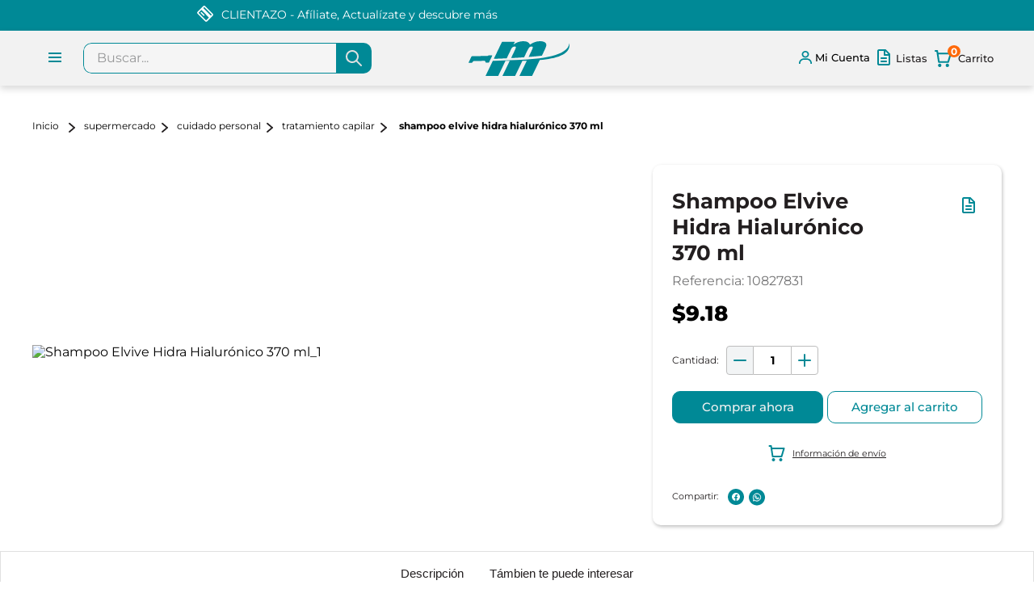

--- FILE ---
content_type: text/html; charset=utf-8
request_url: https://www.google.com/recaptcha/enterprise/anchor?ar=1&k=6LdV7CIpAAAAAPUrHXWlFArQ5hSiNQJk6Ja-vcYM&co=aHR0cHM6Ly93d3cuZWxtYWNoZXRhem8uY29tOjQ0Mw..&hl=es-419&v=N67nZn4AqZkNcbeMu4prBgzg&size=invisible&anchor-ms=20000&execute-ms=30000&cb=tye1bmz8ytzh
body_size: 48891
content:
<!DOCTYPE HTML><html dir="ltr" lang="es-419"><head><meta http-equiv="Content-Type" content="text/html; charset=UTF-8">
<meta http-equiv="X-UA-Compatible" content="IE=edge">
<title>reCAPTCHA</title>
<style type="text/css">
/* cyrillic-ext */
@font-face {
  font-family: 'Roboto';
  font-style: normal;
  font-weight: 400;
  font-stretch: 100%;
  src: url(//fonts.gstatic.com/s/roboto/v48/KFO7CnqEu92Fr1ME7kSn66aGLdTylUAMa3GUBHMdazTgWw.woff2) format('woff2');
  unicode-range: U+0460-052F, U+1C80-1C8A, U+20B4, U+2DE0-2DFF, U+A640-A69F, U+FE2E-FE2F;
}
/* cyrillic */
@font-face {
  font-family: 'Roboto';
  font-style: normal;
  font-weight: 400;
  font-stretch: 100%;
  src: url(//fonts.gstatic.com/s/roboto/v48/KFO7CnqEu92Fr1ME7kSn66aGLdTylUAMa3iUBHMdazTgWw.woff2) format('woff2');
  unicode-range: U+0301, U+0400-045F, U+0490-0491, U+04B0-04B1, U+2116;
}
/* greek-ext */
@font-face {
  font-family: 'Roboto';
  font-style: normal;
  font-weight: 400;
  font-stretch: 100%;
  src: url(//fonts.gstatic.com/s/roboto/v48/KFO7CnqEu92Fr1ME7kSn66aGLdTylUAMa3CUBHMdazTgWw.woff2) format('woff2');
  unicode-range: U+1F00-1FFF;
}
/* greek */
@font-face {
  font-family: 'Roboto';
  font-style: normal;
  font-weight: 400;
  font-stretch: 100%;
  src: url(//fonts.gstatic.com/s/roboto/v48/KFO7CnqEu92Fr1ME7kSn66aGLdTylUAMa3-UBHMdazTgWw.woff2) format('woff2');
  unicode-range: U+0370-0377, U+037A-037F, U+0384-038A, U+038C, U+038E-03A1, U+03A3-03FF;
}
/* math */
@font-face {
  font-family: 'Roboto';
  font-style: normal;
  font-weight: 400;
  font-stretch: 100%;
  src: url(//fonts.gstatic.com/s/roboto/v48/KFO7CnqEu92Fr1ME7kSn66aGLdTylUAMawCUBHMdazTgWw.woff2) format('woff2');
  unicode-range: U+0302-0303, U+0305, U+0307-0308, U+0310, U+0312, U+0315, U+031A, U+0326-0327, U+032C, U+032F-0330, U+0332-0333, U+0338, U+033A, U+0346, U+034D, U+0391-03A1, U+03A3-03A9, U+03B1-03C9, U+03D1, U+03D5-03D6, U+03F0-03F1, U+03F4-03F5, U+2016-2017, U+2034-2038, U+203C, U+2040, U+2043, U+2047, U+2050, U+2057, U+205F, U+2070-2071, U+2074-208E, U+2090-209C, U+20D0-20DC, U+20E1, U+20E5-20EF, U+2100-2112, U+2114-2115, U+2117-2121, U+2123-214F, U+2190, U+2192, U+2194-21AE, U+21B0-21E5, U+21F1-21F2, U+21F4-2211, U+2213-2214, U+2216-22FF, U+2308-230B, U+2310, U+2319, U+231C-2321, U+2336-237A, U+237C, U+2395, U+239B-23B7, U+23D0, U+23DC-23E1, U+2474-2475, U+25AF, U+25B3, U+25B7, U+25BD, U+25C1, U+25CA, U+25CC, U+25FB, U+266D-266F, U+27C0-27FF, U+2900-2AFF, U+2B0E-2B11, U+2B30-2B4C, U+2BFE, U+3030, U+FF5B, U+FF5D, U+1D400-1D7FF, U+1EE00-1EEFF;
}
/* symbols */
@font-face {
  font-family: 'Roboto';
  font-style: normal;
  font-weight: 400;
  font-stretch: 100%;
  src: url(//fonts.gstatic.com/s/roboto/v48/KFO7CnqEu92Fr1ME7kSn66aGLdTylUAMaxKUBHMdazTgWw.woff2) format('woff2');
  unicode-range: U+0001-000C, U+000E-001F, U+007F-009F, U+20DD-20E0, U+20E2-20E4, U+2150-218F, U+2190, U+2192, U+2194-2199, U+21AF, U+21E6-21F0, U+21F3, U+2218-2219, U+2299, U+22C4-22C6, U+2300-243F, U+2440-244A, U+2460-24FF, U+25A0-27BF, U+2800-28FF, U+2921-2922, U+2981, U+29BF, U+29EB, U+2B00-2BFF, U+4DC0-4DFF, U+FFF9-FFFB, U+10140-1018E, U+10190-1019C, U+101A0, U+101D0-101FD, U+102E0-102FB, U+10E60-10E7E, U+1D2C0-1D2D3, U+1D2E0-1D37F, U+1F000-1F0FF, U+1F100-1F1AD, U+1F1E6-1F1FF, U+1F30D-1F30F, U+1F315, U+1F31C, U+1F31E, U+1F320-1F32C, U+1F336, U+1F378, U+1F37D, U+1F382, U+1F393-1F39F, U+1F3A7-1F3A8, U+1F3AC-1F3AF, U+1F3C2, U+1F3C4-1F3C6, U+1F3CA-1F3CE, U+1F3D4-1F3E0, U+1F3ED, U+1F3F1-1F3F3, U+1F3F5-1F3F7, U+1F408, U+1F415, U+1F41F, U+1F426, U+1F43F, U+1F441-1F442, U+1F444, U+1F446-1F449, U+1F44C-1F44E, U+1F453, U+1F46A, U+1F47D, U+1F4A3, U+1F4B0, U+1F4B3, U+1F4B9, U+1F4BB, U+1F4BF, U+1F4C8-1F4CB, U+1F4D6, U+1F4DA, U+1F4DF, U+1F4E3-1F4E6, U+1F4EA-1F4ED, U+1F4F7, U+1F4F9-1F4FB, U+1F4FD-1F4FE, U+1F503, U+1F507-1F50B, U+1F50D, U+1F512-1F513, U+1F53E-1F54A, U+1F54F-1F5FA, U+1F610, U+1F650-1F67F, U+1F687, U+1F68D, U+1F691, U+1F694, U+1F698, U+1F6AD, U+1F6B2, U+1F6B9-1F6BA, U+1F6BC, U+1F6C6-1F6CF, U+1F6D3-1F6D7, U+1F6E0-1F6EA, U+1F6F0-1F6F3, U+1F6F7-1F6FC, U+1F700-1F7FF, U+1F800-1F80B, U+1F810-1F847, U+1F850-1F859, U+1F860-1F887, U+1F890-1F8AD, U+1F8B0-1F8BB, U+1F8C0-1F8C1, U+1F900-1F90B, U+1F93B, U+1F946, U+1F984, U+1F996, U+1F9E9, U+1FA00-1FA6F, U+1FA70-1FA7C, U+1FA80-1FA89, U+1FA8F-1FAC6, U+1FACE-1FADC, U+1FADF-1FAE9, U+1FAF0-1FAF8, U+1FB00-1FBFF;
}
/* vietnamese */
@font-face {
  font-family: 'Roboto';
  font-style: normal;
  font-weight: 400;
  font-stretch: 100%;
  src: url(//fonts.gstatic.com/s/roboto/v48/KFO7CnqEu92Fr1ME7kSn66aGLdTylUAMa3OUBHMdazTgWw.woff2) format('woff2');
  unicode-range: U+0102-0103, U+0110-0111, U+0128-0129, U+0168-0169, U+01A0-01A1, U+01AF-01B0, U+0300-0301, U+0303-0304, U+0308-0309, U+0323, U+0329, U+1EA0-1EF9, U+20AB;
}
/* latin-ext */
@font-face {
  font-family: 'Roboto';
  font-style: normal;
  font-weight: 400;
  font-stretch: 100%;
  src: url(//fonts.gstatic.com/s/roboto/v48/KFO7CnqEu92Fr1ME7kSn66aGLdTylUAMa3KUBHMdazTgWw.woff2) format('woff2');
  unicode-range: U+0100-02BA, U+02BD-02C5, U+02C7-02CC, U+02CE-02D7, U+02DD-02FF, U+0304, U+0308, U+0329, U+1D00-1DBF, U+1E00-1E9F, U+1EF2-1EFF, U+2020, U+20A0-20AB, U+20AD-20C0, U+2113, U+2C60-2C7F, U+A720-A7FF;
}
/* latin */
@font-face {
  font-family: 'Roboto';
  font-style: normal;
  font-weight: 400;
  font-stretch: 100%;
  src: url(//fonts.gstatic.com/s/roboto/v48/KFO7CnqEu92Fr1ME7kSn66aGLdTylUAMa3yUBHMdazQ.woff2) format('woff2');
  unicode-range: U+0000-00FF, U+0131, U+0152-0153, U+02BB-02BC, U+02C6, U+02DA, U+02DC, U+0304, U+0308, U+0329, U+2000-206F, U+20AC, U+2122, U+2191, U+2193, U+2212, U+2215, U+FEFF, U+FFFD;
}
/* cyrillic-ext */
@font-face {
  font-family: 'Roboto';
  font-style: normal;
  font-weight: 500;
  font-stretch: 100%;
  src: url(//fonts.gstatic.com/s/roboto/v48/KFO7CnqEu92Fr1ME7kSn66aGLdTylUAMa3GUBHMdazTgWw.woff2) format('woff2');
  unicode-range: U+0460-052F, U+1C80-1C8A, U+20B4, U+2DE0-2DFF, U+A640-A69F, U+FE2E-FE2F;
}
/* cyrillic */
@font-face {
  font-family: 'Roboto';
  font-style: normal;
  font-weight: 500;
  font-stretch: 100%;
  src: url(//fonts.gstatic.com/s/roboto/v48/KFO7CnqEu92Fr1ME7kSn66aGLdTylUAMa3iUBHMdazTgWw.woff2) format('woff2');
  unicode-range: U+0301, U+0400-045F, U+0490-0491, U+04B0-04B1, U+2116;
}
/* greek-ext */
@font-face {
  font-family: 'Roboto';
  font-style: normal;
  font-weight: 500;
  font-stretch: 100%;
  src: url(//fonts.gstatic.com/s/roboto/v48/KFO7CnqEu92Fr1ME7kSn66aGLdTylUAMa3CUBHMdazTgWw.woff2) format('woff2');
  unicode-range: U+1F00-1FFF;
}
/* greek */
@font-face {
  font-family: 'Roboto';
  font-style: normal;
  font-weight: 500;
  font-stretch: 100%;
  src: url(//fonts.gstatic.com/s/roboto/v48/KFO7CnqEu92Fr1ME7kSn66aGLdTylUAMa3-UBHMdazTgWw.woff2) format('woff2');
  unicode-range: U+0370-0377, U+037A-037F, U+0384-038A, U+038C, U+038E-03A1, U+03A3-03FF;
}
/* math */
@font-face {
  font-family: 'Roboto';
  font-style: normal;
  font-weight: 500;
  font-stretch: 100%;
  src: url(//fonts.gstatic.com/s/roboto/v48/KFO7CnqEu92Fr1ME7kSn66aGLdTylUAMawCUBHMdazTgWw.woff2) format('woff2');
  unicode-range: U+0302-0303, U+0305, U+0307-0308, U+0310, U+0312, U+0315, U+031A, U+0326-0327, U+032C, U+032F-0330, U+0332-0333, U+0338, U+033A, U+0346, U+034D, U+0391-03A1, U+03A3-03A9, U+03B1-03C9, U+03D1, U+03D5-03D6, U+03F0-03F1, U+03F4-03F5, U+2016-2017, U+2034-2038, U+203C, U+2040, U+2043, U+2047, U+2050, U+2057, U+205F, U+2070-2071, U+2074-208E, U+2090-209C, U+20D0-20DC, U+20E1, U+20E5-20EF, U+2100-2112, U+2114-2115, U+2117-2121, U+2123-214F, U+2190, U+2192, U+2194-21AE, U+21B0-21E5, U+21F1-21F2, U+21F4-2211, U+2213-2214, U+2216-22FF, U+2308-230B, U+2310, U+2319, U+231C-2321, U+2336-237A, U+237C, U+2395, U+239B-23B7, U+23D0, U+23DC-23E1, U+2474-2475, U+25AF, U+25B3, U+25B7, U+25BD, U+25C1, U+25CA, U+25CC, U+25FB, U+266D-266F, U+27C0-27FF, U+2900-2AFF, U+2B0E-2B11, U+2B30-2B4C, U+2BFE, U+3030, U+FF5B, U+FF5D, U+1D400-1D7FF, U+1EE00-1EEFF;
}
/* symbols */
@font-face {
  font-family: 'Roboto';
  font-style: normal;
  font-weight: 500;
  font-stretch: 100%;
  src: url(//fonts.gstatic.com/s/roboto/v48/KFO7CnqEu92Fr1ME7kSn66aGLdTylUAMaxKUBHMdazTgWw.woff2) format('woff2');
  unicode-range: U+0001-000C, U+000E-001F, U+007F-009F, U+20DD-20E0, U+20E2-20E4, U+2150-218F, U+2190, U+2192, U+2194-2199, U+21AF, U+21E6-21F0, U+21F3, U+2218-2219, U+2299, U+22C4-22C6, U+2300-243F, U+2440-244A, U+2460-24FF, U+25A0-27BF, U+2800-28FF, U+2921-2922, U+2981, U+29BF, U+29EB, U+2B00-2BFF, U+4DC0-4DFF, U+FFF9-FFFB, U+10140-1018E, U+10190-1019C, U+101A0, U+101D0-101FD, U+102E0-102FB, U+10E60-10E7E, U+1D2C0-1D2D3, U+1D2E0-1D37F, U+1F000-1F0FF, U+1F100-1F1AD, U+1F1E6-1F1FF, U+1F30D-1F30F, U+1F315, U+1F31C, U+1F31E, U+1F320-1F32C, U+1F336, U+1F378, U+1F37D, U+1F382, U+1F393-1F39F, U+1F3A7-1F3A8, U+1F3AC-1F3AF, U+1F3C2, U+1F3C4-1F3C6, U+1F3CA-1F3CE, U+1F3D4-1F3E0, U+1F3ED, U+1F3F1-1F3F3, U+1F3F5-1F3F7, U+1F408, U+1F415, U+1F41F, U+1F426, U+1F43F, U+1F441-1F442, U+1F444, U+1F446-1F449, U+1F44C-1F44E, U+1F453, U+1F46A, U+1F47D, U+1F4A3, U+1F4B0, U+1F4B3, U+1F4B9, U+1F4BB, U+1F4BF, U+1F4C8-1F4CB, U+1F4D6, U+1F4DA, U+1F4DF, U+1F4E3-1F4E6, U+1F4EA-1F4ED, U+1F4F7, U+1F4F9-1F4FB, U+1F4FD-1F4FE, U+1F503, U+1F507-1F50B, U+1F50D, U+1F512-1F513, U+1F53E-1F54A, U+1F54F-1F5FA, U+1F610, U+1F650-1F67F, U+1F687, U+1F68D, U+1F691, U+1F694, U+1F698, U+1F6AD, U+1F6B2, U+1F6B9-1F6BA, U+1F6BC, U+1F6C6-1F6CF, U+1F6D3-1F6D7, U+1F6E0-1F6EA, U+1F6F0-1F6F3, U+1F6F7-1F6FC, U+1F700-1F7FF, U+1F800-1F80B, U+1F810-1F847, U+1F850-1F859, U+1F860-1F887, U+1F890-1F8AD, U+1F8B0-1F8BB, U+1F8C0-1F8C1, U+1F900-1F90B, U+1F93B, U+1F946, U+1F984, U+1F996, U+1F9E9, U+1FA00-1FA6F, U+1FA70-1FA7C, U+1FA80-1FA89, U+1FA8F-1FAC6, U+1FACE-1FADC, U+1FADF-1FAE9, U+1FAF0-1FAF8, U+1FB00-1FBFF;
}
/* vietnamese */
@font-face {
  font-family: 'Roboto';
  font-style: normal;
  font-weight: 500;
  font-stretch: 100%;
  src: url(//fonts.gstatic.com/s/roboto/v48/KFO7CnqEu92Fr1ME7kSn66aGLdTylUAMa3OUBHMdazTgWw.woff2) format('woff2');
  unicode-range: U+0102-0103, U+0110-0111, U+0128-0129, U+0168-0169, U+01A0-01A1, U+01AF-01B0, U+0300-0301, U+0303-0304, U+0308-0309, U+0323, U+0329, U+1EA0-1EF9, U+20AB;
}
/* latin-ext */
@font-face {
  font-family: 'Roboto';
  font-style: normal;
  font-weight: 500;
  font-stretch: 100%;
  src: url(//fonts.gstatic.com/s/roboto/v48/KFO7CnqEu92Fr1ME7kSn66aGLdTylUAMa3KUBHMdazTgWw.woff2) format('woff2');
  unicode-range: U+0100-02BA, U+02BD-02C5, U+02C7-02CC, U+02CE-02D7, U+02DD-02FF, U+0304, U+0308, U+0329, U+1D00-1DBF, U+1E00-1E9F, U+1EF2-1EFF, U+2020, U+20A0-20AB, U+20AD-20C0, U+2113, U+2C60-2C7F, U+A720-A7FF;
}
/* latin */
@font-face {
  font-family: 'Roboto';
  font-style: normal;
  font-weight: 500;
  font-stretch: 100%;
  src: url(//fonts.gstatic.com/s/roboto/v48/KFO7CnqEu92Fr1ME7kSn66aGLdTylUAMa3yUBHMdazQ.woff2) format('woff2');
  unicode-range: U+0000-00FF, U+0131, U+0152-0153, U+02BB-02BC, U+02C6, U+02DA, U+02DC, U+0304, U+0308, U+0329, U+2000-206F, U+20AC, U+2122, U+2191, U+2193, U+2212, U+2215, U+FEFF, U+FFFD;
}
/* cyrillic-ext */
@font-face {
  font-family: 'Roboto';
  font-style: normal;
  font-weight: 900;
  font-stretch: 100%;
  src: url(//fonts.gstatic.com/s/roboto/v48/KFO7CnqEu92Fr1ME7kSn66aGLdTylUAMa3GUBHMdazTgWw.woff2) format('woff2');
  unicode-range: U+0460-052F, U+1C80-1C8A, U+20B4, U+2DE0-2DFF, U+A640-A69F, U+FE2E-FE2F;
}
/* cyrillic */
@font-face {
  font-family: 'Roboto';
  font-style: normal;
  font-weight: 900;
  font-stretch: 100%;
  src: url(//fonts.gstatic.com/s/roboto/v48/KFO7CnqEu92Fr1ME7kSn66aGLdTylUAMa3iUBHMdazTgWw.woff2) format('woff2');
  unicode-range: U+0301, U+0400-045F, U+0490-0491, U+04B0-04B1, U+2116;
}
/* greek-ext */
@font-face {
  font-family: 'Roboto';
  font-style: normal;
  font-weight: 900;
  font-stretch: 100%;
  src: url(//fonts.gstatic.com/s/roboto/v48/KFO7CnqEu92Fr1ME7kSn66aGLdTylUAMa3CUBHMdazTgWw.woff2) format('woff2');
  unicode-range: U+1F00-1FFF;
}
/* greek */
@font-face {
  font-family: 'Roboto';
  font-style: normal;
  font-weight: 900;
  font-stretch: 100%;
  src: url(//fonts.gstatic.com/s/roboto/v48/KFO7CnqEu92Fr1ME7kSn66aGLdTylUAMa3-UBHMdazTgWw.woff2) format('woff2');
  unicode-range: U+0370-0377, U+037A-037F, U+0384-038A, U+038C, U+038E-03A1, U+03A3-03FF;
}
/* math */
@font-face {
  font-family: 'Roboto';
  font-style: normal;
  font-weight: 900;
  font-stretch: 100%;
  src: url(//fonts.gstatic.com/s/roboto/v48/KFO7CnqEu92Fr1ME7kSn66aGLdTylUAMawCUBHMdazTgWw.woff2) format('woff2');
  unicode-range: U+0302-0303, U+0305, U+0307-0308, U+0310, U+0312, U+0315, U+031A, U+0326-0327, U+032C, U+032F-0330, U+0332-0333, U+0338, U+033A, U+0346, U+034D, U+0391-03A1, U+03A3-03A9, U+03B1-03C9, U+03D1, U+03D5-03D6, U+03F0-03F1, U+03F4-03F5, U+2016-2017, U+2034-2038, U+203C, U+2040, U+2043, U+2047, U+2050, U+2057, U+205F, U+2070-2071, U+2074-208E, U+2090-209C, U+20D0-20DC, U+20E1, U+20E5-20EF, U+2100-2112, U+2114-2115, U+2117-2121, U+2123-214F, U+2190, U+2192, U+2194-21AE, U+21B0-21E5, U+21F1-21F2, U+21F4-2211, U+2213-2214, U+2216-22FF, U+2308-230B, U+2310, U+2319, U+231C-2321, U+2336-237A, U+237C, U+2395, U+239B-23B7, U+23D0, U+23DC-23E1, U+2474-2475, U+25AF, U+25B3, U+25B7, U+25BD, U+25C1, U+25CA, U+25CC, U+25FB, U+266D-266F, U+27C0-27FF, U+2900-2AFF, U+2B0E-2B11, U+2B30-2B4C, U+2BFE, U+3030, U+FF5B, U+FF5D, U+1D400-1D7FF, U+1EE00-1EEFF;
}
/* symbols */
@font-face {
  font-family: 'Roboto';
  font-style: normal;
  font-weight: 900;
  font-stretch: 100%;
  src: url(//fonts.gstatic.com/s/roboto/v48/KFO7CnqEu92Fr1ME7kSn66aGLdTylUAMaxKUBHMdazTgWw.woff2) format('woff2');
  unicode-range: U+0001-000C, U+000E-001F, U+007F-009F, U+20DD-20E0, U+20E2-20E4, U+2150-218F, U+2190, U+2192, U+2194-2199, U+21AF, U+21E6-21F0, U+21F3, U+2218-2219, U+2299, U+22C4-22C6, U+2300-243F, U+2440-244A, U+2460-24FF, U+25A0-27BF, U+2800-28FF, U+2921-2922, U+2981, U+29BF, U+29EB, U+2B00-2BFF, U+4DC0-4DFF, U+FFF9-FFFB, U+10140-1018E, U+10190-1019C, U+101A0, U+101D0-101FD, U+102E0-102FB, U+10E60-10E7E, U+1D2C0-1D2D3, U+1D2E0-1D37F, U+1F000-1F0FF, U+1F100-1F1AD, U+1F1E6-1F1FF, U+1F30D-1F30F, U+1F315, U+1F31C, U+1F31E, U+1F320-1F32C, U+1F336, U+1F378, U+1F37D, U+1F382, U+1F393-1F39F, U+1F3A7-1F3A8, U+1F3AC-1F3AF, U+1F3C2, U+1F3C4-1F3C6, U+1F3CA-1F3CE, U+1F3D4-1F3E0, U+1F3ED, U+1F3F1-1F3F3, U+1F3F5-1F3F7, U+1F408, U+1F415, U+1F41F, U+1F426, U+1F43F, U+1F441-1F442, U+1F444, U+1F446-1F449, U+1F44C-1F44E, U+1F453, U+1F46A, U+1F47D, U+1F4A3, U+1F4B0, U+1F4B3, U+1F4B9, U+1F4BB, U+1F4BF, U+1F4C8-1F4CB, U+1F4D6, U+1F4DA, U+1F4DF, U+1F4E3-1F4E6, U+1F4EA-1F4ED, U+1F4F7, U+1F4F9-1F4FB, U+1F4FD-1F4FE, U+1F503, U+1F507-1F50B, U+1F50D, U+1F512-1F513, U+1F53E-1F54A, U+1F54F-1F5FA, U+1F610, U+1F650-1F67F, U+1F687, U+1F68D, U+1F691, U+1F694, U+1F698, U+1F6AD, U+1F6B2, U+1F6B9-1F6BA, U+1F6BC, U+1F6C6-1F6CF, U+1F6D3-1F6D7, U+1F6E0-1F6EA, U+1F6F0-1F6F3, U+1F6F7-1F6FC, U+1F700-1F7FF, U+1F800-1F80B, U+1F810-1F847, U+1F850-1F859, U+1F860-1F887, U+1F890-1F8AD, U+1F8B0-1F8BB, U+1F8C0-1F8C1, U+1F900-1F90B, U+1F93B, U+1F946, U+1F984, U+1F996, U+1F9E9, U+1FA00-1FA6F, U+1FA70-1FA7C, U+1FA80-1FA89, U+1FA8F-1FAC6, U+1FACE-1FADC, U+1FADF-1FAE9, U+1FAF0-1FAF8, U+1FB00-1FBFF;
}
/* vietnamese */
@font-face {
  font-family: 'Roboto';
  font-style: normal;
  font-weight: 900;
  font-stretch: 100%;
  src: url(//fonts.gstatic.com/s/roboto/v48/KFO7CnqEu92Fr1ME7kSn66aGLdTylUAMa3OUBHMdazTgWw.woff2) format('woff2');
  unicode-range: U+0102-0103, U+0110-0111, U+0128-0129, U+0168-0169, U+01A0-01A1, U+01AF-01B0, U+0300-0301, U+0303-0304, U+0308-0309, U+0323, U+0329, U+1EA0-1EF9, U+20AB;
}
/* latin-ext */
@font-face {
  font-family: 'Roboto';
  font-style: normal;
  font-weight: 900;
  font-stretch: 100%;
  src: url(//fonts.gstatic.com/s/roboto/v48/KFO7CnqEu92Fr1ME7kSn66aGLdTylUAMa3KUBHMdazTgWw.woff2) format('woff2');
  unicode-range: U+0100-02BA, U+02BD-02C5, U+02C7-02CC, U+02CE-02D7, U+02DD-02FF, U+0304, U+0308, U+0329, U+1D00-1DBF, U+1E00-1E9F, U+1EF2-1EFF, U+2020, U+20A0-20AB, U+20AD-20C0, U+2113, U+2C60-2C7F, U+A720-A7FF;
}
/* latin */
@font-face {
  font-family: 'Roboto';
  font-style: normal;
  font-weight: 900;
  font-stretch: 100%;
  src: url(//fonts.gstatic.com/s/roboto/v48/KFO7CnqEu92Fr1ME7kSn66aGLdTylUAMa3yUBHMdazQ.woff2) format('woff2');
  unicode-range: U+0000-00FF, U+0131, U+0152-0153, U+02BB-02BC, U+02C6, U+02DA, U+02DC, U+0304, U+0308, U+0329, U+2000-206F, U+20AC, U+2122, U+2191, U+2193, U+2212, U+2215, U+FEFF, U+FFFD;
}

</style>
<link rel="stylesheet" type="text/css" href="https://www.gstatic.com/recaptcha/releases/N67nZn4AqZkNcbeMu4prBgzg/styles__ltr.css">
<script nonce="Tzd1JARXmMph3rkn9mKk8A" type="text/javascript">window['__recaptcha_api'] = 'https://www.google.com/recaptcha/enterprise/';</script>
<script type="text/javascript" src="https://www.gstatic.com/recaptcha/releases/N67nZn4AqZkNcbeMu4prBgzg/recaptcha__es_419.js" nonce="Tzd1JARXmMph3rkn9mKk8A">
      
    </script></head>
<body><div id="rc-anchor-alert" class="rc-anchor-alert"></div>
<input type="hidden" id="recaptcha-token" value="[base64]">
<script type="text/javascript" nonce="Tzd1JARXmMph3rkn9mKk8A">
      recaptcha.anchor.Main.init("[\x22ainput\x22,[\x22bgdata\x22,\x22\x22,\[base64]/[base64]/[base64]/[base64]/[base64]/UltsKytdPUU6KEU8MjA0OD9SW2wrK109RT4+NnwxOTI6KChFJjY0NTEyKT09NTUyOTYmJk0rMTxjLmxlbmd0aCYmKGMuY2hhckNvZGVBdChNKzEpJjY0NTEyKT09NTYzMjA/[base64]/[base64]/[base64]/[base64]/[base64]/[base64]/[base64]\x22,\[base64]\\u003d\x22,\x22ajTCkMOBwo3DrEXDnsKcwqJEw7rDt8O4KcKCw4M6w5PDucO7UsKrAcKnw6/[base64]/GMOxwqPCtHXCkcOtTMOJJ1XDtSAZw5bCol/[base64]/DthYHw5Ykw5ptwqnCkiAOw54OwohNw6TCjsK0woFdGzROIH0PL2TCt0XCisOEwqBbw6BVBcOjwr1/SB5iw4EKw5jDj8K2wpRgJGLDr8KPH8ObY8Ktw6DCmMO5O1XDtS0nOsKFbsO0wpzCuncRFjgqEsOFR8KtIMKGwptmwovCgMKRIS/CtMKXwotCwoILw7rCgEAIw7s6dRs8w6TCnF0nG10bw7HDuHwJa3DDrcOmRyHDvsOqwoAsw5VVcMO2RiNJW8OyA1dAw5VmwrQSw6DDlcOkwpYHKSt/wpVgO8ODwp/Cgm1GfgRAw5QvF3rClsK+wptKwo0RwpHDs8KXw6kvwpphworDtsKOw5zCjlXDs8KqTDFlI3dxwoZVwqp2U8OBw57DklUmEgzDlsKxwqhdwrwQfMKsw6tQbW7Ckwltwp0jwpvCtjHDlgMNw53Dr1TCjSHCqcOmw7o+OSUow61tEcKwYcKJw6fCil7CszTCky/DnsOBw5fDgcKaX8OHFcO/w5lUwo0WLVJXa8O6EcOHwpsvaU5sFVY/asKPNWl0XgzDh8KDwrgKwo4KLT3DvMOKcsOZFMKpw5rDu8KPHBJow7TCuwRWwo1PKcK8TsKgwrHCpmPCv8Ogd8K6wqFjXR/Ds8ONw7Z/[base64]/[base64]/Dp8KnAS97B3/[base64]/wpgSUsKhPcOwwozCjMOUbQN5fgPDrAPCvQ7DqsOgaMKnwpLDrMOGFiRcFT/[base64]/HsOXJcOpHHDDsD9DwpgXwrQPbsOOw6vCs8KxwqzCqcOrw5IvwohIw7LCq1vCucOEwrLCjRvCk8OMwpkkasKDLx3Ct8OXEMKRZcKiwrrCnRvCjsKERsK/KWITw47DmcKWw7QcKMKtw7XCkDjDrcKiOMKsw7F0w57CisOSwo7Cigckw6YeworDt8OcMsKAw6zCgcKLasOnGidTw4xFwppxwq/DthHCi8OEBRg6w4zDgcKdeS4xw47CosOYw7IPwrXDuMOyw6fDtnZiWHbCmiUfwp/[base64]/[base64]/CjMKpV8OdwrE/WMKowqjDjMK2NcOoeMKCwr91wp9sw74bwp7CuEXClwskZcKnw6ZQw785KnBFwqIuwoHCpsKlwqnDt0J/JsKsw5bCrmNnw47DpMORd8O5V13ChSrDkTnCjsK6TAXDlMOibcOTw6heTCoQZg/CpcOnSzHDvGkTDhYDBXzCrWXDvcKUEcOXJMOQTnHDuWvCl33Dhghyw7kgGsODRsORw6/Cm2dPFH3CrcKSazBxwrYrwpQ1w7U6WwEvwrZ6HGTCvG3ChxhRwoTCn8KFwoVhw53Do8O6aFYzVsKDVMOWwrpKbcK4w4VELUM/wqjCpyglYMO6c8K6NMOjwp0IW8KIw5rCpzkmQhMmdMOQLsK0wq4iHUrCq1IZDcOzw6fClUXDlRAiwoPDvyHDj8K7w6TCnk0oeCMIDcOQwp5OGMKSwrPCqMO5woHDiUA6w55FL1RwS8KQw5PCtSluTsOhwrPDl0Y5PD3CtBo+GcOxIcKIFAbDpsO/MMKlw408w4fCjiPDhBIEBwZEDmLDp8OqHWPDjsKUIMKxB0tEbMKdw4IrasKMw7Baw5PCkADDg8K1NWTDmj7Ds0TCu8KKw69vbcKjwq/[base64]/CmMOaSMKVwofDhj/DhcKnbsOuDG1VclkgJ8Ofw7bCrwjCn8KFPMOuw4DCqCLDocOswos1wochw5QHGsKocADDusKgw6DCk8Orw5cbw6sMFwLCtV8ZQcOXw4HCmk7DoMOcW8OSbcKNw5dLwrLChCnCj11cd8O1csKaIRR3NsK0YcO+wpcZKcOjQ33DjcODw6zDu8KVNjnDoEFRYsKAK1/Dm8Oyw45Gw5htIhUtHsKjYcKbw4PCp8ODw4vCvcO9w43Cq0HDscKww5xHBybCknXDosKJbsOpwr/[base64]/DgcObwp5zeMKfw5TDq8KbwqbChlN9w4XCucKgRMOJBsKyw4nDlcOfUcOpUg8ARhXDtBEsw6gBwonDjEzDgBPCisOLw7zDgC/Ds8KWbAfDrTNowpgmccOuf0bDgHLCmndFM8K/[base64]/[base64]/ClyjCsMOHw4LDgAzCg0HDpcOQw5rClQbCuTrDrCXCscK1wpbClcKeB8KVw7d8YMOCUMOjOMOgNMOKw6JIw6oCwpHDp8KTwoclP8Kgw6HDohlQfMKtw5towpElw79Vw6tiYMKuBsKlA8Otcjd7UghfQSDDqg/DoMKHDMOhwr5TaXYoAsOdwrjDlCzDhH5hWcK7wqLCmcOcwoXCr8KZdsK/[base64]/wr3DnCcZw6bCrcOeWMOawpRrw7AUwqrCiAoLNQLCt0DCsMOzw7jCrl/DpHJsRx8DPMO2wqhwwq3DvcK5w7HDkU7CuC8kwrYfZcKewofDgsKOw7rDvkY/woBmasKIwoPCoMK6KnJkw4NxNsOCIcKiw4QlYGDDh0MTw63CkMKGYFAIeGjCn8K6W8OUwpXDu8K2PsKDw6UzMMO2VGjDsFbDkMKYScOkw7PCu8KHwp5KQiYrw4hcdizDpsOzw75pAQfDvwvCnMKJwodpeh0AwozCkQE+w4UcKSzChsOlwpXCkGFlwrpkwpPCjA/[base64]/RyDChBvCqcKDR8KxeAfDh8KUR8ORByo6w7I/H8KNbmAdwqEach4owroJw5pmGcKII8Onw5tbZVzDukrCnxoXwqTDsMKHwoBGIcKJw5TDr1zDtirCgV1EF8KvwqfChTTCt8O1B8KoPsKjw5s9wrwLAURYCn/DgcORNTfDp8OcwovCvMOpFlcDf8K6w58nwozCpFx1fBhrwpg8w4NECURKMsOTw4J2dlLCp2rCnn0TwqLDksOUw51Pw4XDnwJOw5/[base64]/w5Vmwrl7w6AXw7DCngJDwrgBwoklwq0WW8KAK8KXbMOhwowkIMKmwr5ZWsOOw7gYwqNtwoM8w5zClMOMCMOhw6/CiUgQwotcw6Q0RiFTw6DDlcKWwr/DpRnCm8O/[base64]/Ds3PCqMKdX8KTw7/CpMKbPgZXwrTCiyTDqhjDlzdQUcOmKFcsC8Opw7zCtcK2Ol/CrjrCiTHCq8KiwqNvwrI9YsOFw6fDs8OXw5Eqwo5vC8KRJkA7wqIJdWDDpcOcUsO5w7vClm4UPl7DjTPDgMK/w7LCmMOTwo/[base64]/EMKSwqksw4PDrw/Cr8OBGhA9ERvDokTCrn9Lwqt4F8OIG3hYfsOywrTDmF1ewqI0woDCnxhVw5/Ds3NJcjbCtMOswq9mdsOzw4bDncOgwrVoK03DiGYTH0I6CcOhCkBZWGnCs8OASGBLQVRVw7nCs8O3wpvCiMK/fWEwBsKKwp4GwpwDw4vDu8KSOxvCpEYpf8OlcC3ClMKJARzCpMO1H8K1w690wrnDnULDjH3DgjnCtFTCtXzDl8OtHh4Sw41aw7IoI8KeZ8KiIiBYFAPCmRnDoT/DkmrDhE3DkcKlwr1+wqPChsKdDlTCtm/CssODOzrCl2zDjsKfw48rCMKnFnEDw77CvzrDsg7DoMOze8Onwq/[base64]/CminCqMKdNsOZw4NlFlUXw5bCkDxgMATDihhmVzQKwrk0w6zDn8OAw60VHCAYHxwMwqvDqXzChV8yD8KxDwfDh8OrTAXDpR7DncKhQhx/ecKbwoPDiQAKwqvCgcODbcOiw4HCmcOaw7h+w5TDp8KjUhHDrBkAw6jDgcKYw6gMXF/ClMO4d8OEw4MbP8KPw73Cl8Oswp3CscOfGcKYwpHDiMK9MRkZVVFSFGlVw7BkGUNjAGR3BcKYbMKdGFLDkMKcFBBgwqHDmCXCusO0R8OTEcK6wpPCu2B2VQxMwotCHMKbw4IZPsOcw4HDohDCsSspw4/Dl2J8w4BoN2RZw4jCh8OVLmbDscKcHMOjccKTLcODw7nDkkPDl8K6IMONK1vDjhvCvsO4w4bCiyJrSMOwwr5tf15dfgnCnnMmMcKVw65dwoMjSkjCkEDCo3F/wrV1w5fDvcO3wrnCvMOFHjgAwrY7a8OBOH46IzzColdpVQ5ywrI9VkZNBBBffHBkLx00w7MzJVvDvMOgccOmwpPCrxLDmsOUFsOhcFMowovDk8K/[base64]/DhMKzUC1EVHPCuG4WwqTCnsOzcsOGVMKBw6jDpTnDnV1Lw53CvsK9Lm/CvwQCQEXClUgJUzpZfSvCnzNaw4MIwpc/KANawqs1EsKIeMOTD8OIw6DDtsKfw6XChj3Ckgpiwqhzwqk3dz/Ckl/DuFQrEcK0w6MJZGLCnsO5PcKvJMKtEsKwUsOTw5/DnWTDsFbCoU1OM8O3O8O9CcOqw4BRJQRQw4leYidTQMOkfB0TKcKAQ0INw5DCjB0CIhhNLMOkwpwfSyDClsOrDsOCw6zDsx1WUMOBw41mXsO7IUdHwplCdBnDj8OLYcO/[base64]/w6ZFSsKyGMKzwoAEw7PDmcKcY8KJw6tNw6Abw5cYfXvDvH5PwpEIw5cywpHDssOADcOSwp/Drzg9wrNmWsOlH07Cg1cVw6MZARg2w6/CmwAPdMO6MMOTRMKoFMKDZUHCpgLDtMOAB8KvOwjCqELDhMK2EMOaw7JUUcKhXMKTw5rCocOtwpATfcO4wqvDpS/[base64]/[base64]/w6vDs1A/wppdwpHDhcOIwqtAwoPCkcKufsKpcMKPPsK9Tl/Dg39pwozDlUdKVDbCncOYRSV/[base64]/DhkBwEw7DpMONEcOyEGEZfsOUG0rDtsOBKMK8w6jDt8K3aMK1w6DCoznDinfDrhjClsOpw7XCi8KnG09PMHlxRArCisOAwqbCpcKwwpzCqMONXMKzSmtwEy48wqwHJMOOAhHCsMKvwotwwpzCg1Yiw5LCocKPwo/Dl3nCisOFwrTCs8OSwrxSw5VDNsKcwpbDicK7JMK+AMO0wqnCtMOkEXvCnR/DkG/ChcONw5ldBXlBB8OMwq00LcK/wpPDm8OFamzDu8OJccKRwqrCqsKrfcKgLz0ZbCjCocOFasKJQRN0w73Chy0ZHcO5NFVNwonDqcOeTmLCu8Ojwo1wZ8KTaMOJwotOw7FCfMODw4E9DwNCSgxycWzCoMKtAsKiPlzDrcOyGsKAWXo+wp3CocODd8O3UjbDmMO9w7YHCcKEw5h8w6EiUiFQO8O8LUHCoh/[base64]/DlHLDjsOGwrZbMsKGw7Ecw4HCjmBHwqpvAyfDnlrDsMKHwrt0F2jCtAvDvsKUSULCpFYDCFoswpNbDsKbw6PCucO1Y8KHPQdUeyYawplKw5jCqMOlP31pXMKww64lw4JGZkUKBH/[base64]/DMOZL1xeFRJ0QGlhCsKdZMK0w5/DgcKXwqYVw6fDrMOgw5hiPcOed8OBUcObw5Uow6PDk8O4wrHDrsO/[base64]/DqMKgwp7DjivDikrCrmTChsKgw4stIw7Dtx7CrhvCtMKuOMO2w7dTwp8xdMKxWUNIw4lzfltewq3Cq8O2KcKNBEjDizXCssOBwoDDjTBmwrPDr3DCtXANHizDq0U7YDfDusOmJ8O3w684w6AHw5gvbB9fIy/CrcKAw7TCnEhfw7/CoBnDvA7Ds8KMw5ILJUUuRsKpw6nDtMKje8O0w7dgwr1Rw4R1WMKAwoRjwp08wqBAGMOpJSZQAcK+w6wNwo/DlcOqwoB3w4DDsjTDjCrDp8OGDlo8McOJVcOvOhEcw6ZswqBfw4spwpUgwr/ClynDhsOTDcK9w5BDwpfCs8KKbsKpw4LDlhZxE1XCnRHCm8K5BcO/TsOpZWpXw5JCw7TDhEFbwoHDh2NTQMOGbHLClMOlJMOXeVgUEcOKw7cVw6chw5PDgQPDhVhEw7IPTmLCtsOsw6rDpcKNwqwVYHkIw6czw4/[base64]/DmsONGCjCmsO2w4jDgcOmwrLCr03DvMKSdMOcEsK+wrfCs8K+w6LDi8Ozw5bCicKmwqlEblMfwo/DjV/CnChTdcKiYcKmw57CtcOYw4guwrbCjMKNwp0rFypBJS9Kw7trw43DmMOlTMKOGxHCtcKlwoDDgsOrDcO8ecOuFcK1dsKAThTDszjCrSXDqH/[base64]/CicKLJ00SNsK5YTcYwr0zwqcEwrgUVMO/GArCrsKnwqIoY8KJUR1dw4clwp/Ckj1OcsO/ERXCjsKDOnjCqcOPCjwJwr5Qw7o/fsKww4bCucOpOsKELSoHw6nDuMOhw6s1GsKhwrwBw53DgA55ZMOdVTDDqMOFfQbDrknCq0TCh8KUwr3Cu8KRLifCqMOXOw89wr85Ehxbw5gGVn3Cu0PDtCQFaMOlBsKmw7/DvGTDucOLw7PDqnPDh0rDmHzCk8K2w5Bhw4IZWUQXAcKWwojCvyPCssORwofCi2ZeA3hsRCPCgm8Gw5/CtARswoRMBwrCn8K6w4zDnsOmU1nCiQrCpMKnO8OeHTQAworDqcOawoLCnX0WLsOtNMO4wr7CnXDChiXDqGPCrzLCkGlaLsK7L3FjIhQWwrFGQ8O+w4ILaMKrSzsgWEHDoB/Dl8KRciLCvhNCDsKbcTLDoMOhdzDDoMOQQcOdMgkRw7TDvMOWJj/[base64]/CtV8SwpgNJ2Q+KEo7wo0NcMORwpbDgHnCqsOtK0jDhCLCqx7DgHUJb1A8fDY3w4t/A8K4VMOqw4BCRC/CrMOXw73DkBrCrMOLYiBBBRnDnMKNw542w6EzwpbDhmpLQ8KGGMKfdVnCqnoUwrLDqcKtwq9wwrcZJ8Orw7tXw5ASwp8EScKiw7HDoMKvK8O2ETjCjzh5wpbCoR/DrcKxw7IXGcKKw5nCnAtpIWvDqCZEClfCh0dGw5/CtcO9w4N5ChMrAcOiwq7ClsOVKsKdw5BIwqMGT8O0wrpWdMOrKlAFdndrwoDDrMOawoXCmMKhKhRyw7QucsOOMj7DlDTDpsKUwq46Vnlhwo89w4RrNsK6A8Ojw7l4SHpnAhfCgsOLH8OWJ8KPS8Knw4MQwrJXwp3CmcKmw6owJXfCtcK/w5ELZ07DqsODw7LCtcOSw6h5wplIWxLDhxXCqCHCj8OJw4LCsiIGcsKiwo/DoX07HDbCni0Owq17VcKXXV5hb3jDsEtYw45BwpnDkQjDhH8XwotZDGrCsXLClsOjwrNWN2TDjMKGwonCicO4w5ULQsO8firDkcOQHSBkw5kSdTdCRsOmJsKJGnrDjA5kQ0fCmi55w6VxZjnDnMOtd8Kkwo/DpTPDl8Ohw5/CucKSIBs1wpzCk8Kvwr56woF4AMKvJ8OKaMOgwpFrw7fDoxnCm8KxPRDCuzbCvMK5N0bDmsOXQcKtw5TCmcOyw6xywqlESEjDlcOZPhsgwprCuBrCkGHCn3d1InINwo/DiQolC0TCiRTDqMOXLW4jw5smIw4VL8KNd8OOFWHClUfDj8Oew6opwqtwV3wtw4MFw6LCtiDCvGwfEcOkBGYhwrNlTMKkLsONw4fCtwVMwpxrwoPCuhXCiVbCtMK/a3vCinrCtzNTwrkvRzzCkcKKwptxS8O4w6HCjF7CjnzCuhhJfcOfScOzUMOmXRM+BWRuwr4rwpbDszolFcOewp/DpsKpwrw+VcOIK8KrwrISw7ceNcKJw6bDoRnDuzbCicORaBTCmcKdSsK2wo3CqWk6PHjDtHLDosOMw4peO8OVMsKUwpRUw4ZdTXPCrMOiFcKeKid2w7/Du3Zuwr57TkTCjxNjwqB8w6hew6MyEQnDhi3Cg8ONw5TCgsOFw5jDs07Cr8O/[base64]/T8ONw7PDgsKUwp94w4lqD8OyFnjDoBjDpnwRKMKtwpUbw4jDuyBNw4JNd8O2w4zCqMKqVT/[base64]/ckfDiXrDo8OUecOVw6HCk8Oiw6LCocO+wqBfDnYUOkULRXoCeMOqwrnChhfDpg8/wqNtw7HDmcKqw5sLw73Cs8KEQTEawpYXSMOSfDLCpsK4DsKXOW5HwrLDoFHDqsKOUD49PcOSw7XClSUTw4HDssOFw59Gw4XCnyNjU8KRbcOdWEbClcK1H2R3wpxcVMKzD1vDllBYwpg3wogZwoFGRCjCrBjCtHXCrwbDq2jCjsOVNjRVThAUwp7Dmjsew7/CmMOCw54TwoTDpMOgXB4Cw6xowqRQfcOTO3vCl2HDjcK/[base64]/DgQjDgn7DjjwgwrfDr0PDrHIQIcO6TcKswpHCon7DsGPDpMOcwqd+wo0MDMOow5RCw70wZ8KVwoU+JcOQb3NMMMO5B8OZdwFkw5ULwovCksOtwrx8wonCpzHDjgdNdiHCjD/DnsKYw7BywpjDtxDCgxsHwrDClMKow6/CsRAzwozDt3vCncKeb8KVw6zDn8KxwrnDnUASwq1cwrXChsOOHMKgwp7DsSU+JR5yDMKZwohXZgcmwp5/ccOEw77CtsOmFxLDi8O3WMKLbcOEGVYNwrjCp8KoV2jCtMKRFG7Ct8KQRcKkwqwMZhvChMKHwq7DvcORQsK9w4M6w5JeOgxNIQVxwrvCo8OkZAFmQsOowo3CkMOww744w5vDsE8wY8KYw7w8HF7CjsOuw7DDjUXDkD/Dr8K+w6hPWRVdw5s4w47CjsKzwpNzw4/Dhxonw4/CosOAenFPwr9Rw7krw7wgwo4/CsOQwo58cX1kPkTCrxUqAwN7wpjCiAUlEB/DvkvDgMK1IcK1VBLClExJGMKRwqPChxEYw5/ChA/[base64]/CncKzBsK8Di/Dr201CDHDmsO+MUBwQMKWMm7DncKkKsKIczzDsWhJw5zDh8O/P8OOwpHDhCjCocKqV2rCq0hAw7FIwopEw5tucsONJlsIUx0yw5QEJBLDlcKbBcO4w6DDhcK5wr9zAiHDvxnDvUVSZxTDi8OqZsKpwrUcfMK0P8KjRcKDwrs3TyBRVC7Cl8KDw59pwr7CucK2wqMsw69bw4lFOsKTw505V8Kfw5c4IUHDlgJCDCzCs0fCrFonw63CtQ/DkcOEw4TChWYjQcO2C2YTd8KgQ8OjworDgsOFw70tw6PDqsK1VU/CgxNFwoXDklF1Y8K0wrNGwqHCqw/[base64]/CmXJdwrIfaMKTGMOVaSxSwoBFWMK7AnETwqsXwrLDgsKwEsOpUB/CmDTDi3nDlUbDp8KVw7XDp8OTwp9yOcOYfQpdXQwPMgjDjWPCjx7DilPDuyVZM8KeQ8OCwqLDnhrCvlnDgcKAGS3DkMKvfsOdw4/DlcOjZ8KjAsO1w4tAOG8Vw6XDrCHCnsOmw7bCvCPCmF/[base64]/DjsOyWT1tw67DrMKzfVQSDMO7cVkswoAww6RfGsKWw57CsB12wrg8IgDDnyHCi8KAw4wtIMKcUcOTwqAzXiLDhsOUwo/DtcKZw4rCu8KRX2HCt8KnP8OwwpUJe1thHyHCpMKsw4fDg8Ktwp3DlhdRAn5XRVXCjsKbVMK0YsKlw7DDjcOpwqVSU8OtaMKdw6rDpcOzwo/Ckw5NOcOMOjQdIsKTw7ccacKzXMKbw5PCncKNUmx3ODLDucOWe8KZSGwyVn7Dv8OxDFJIPmZKwoxtw4ojGsOQwp4Yw67DrjhuW2LCrsO5w5Qgwr4CfgoawpPCssKTGMOieTXCpMOow6rCrMKEw57Dq8K4wo3CoibDuMK1wpU8wqPClMKeV3/CqXtydcK+wrHDtMO6wp8qw6xIfMOcwqd7NcO5dMOkwrLDhhtXwoPCgcO+UMKBwolFG1tEwpBUwqrCtcKxwpvDpjTCrMK+MxzDgsOrwqfDimgtwpJNwoNkdcKvw70Hw6fDvFs7HCwewqPCgV3CrCxbwoQAw7vCssK/A8K6w7AFw7BgLsO2w6how6MTw7rDkw3DjcKow7FxLgpXwp53PwvDrlrDqlYEGwtUwqEQQkUFwr0TD8KnaMKNw7PCqVrDkcKCwpvCgcKPwrx/[base64]/LsKuGcOcwoPCgsOfwpLCsBPCg8KlwoRSWcOzwrB1wqPCnErCuS3Dn8K/[base64]/DkxZ0KMOVwr3DiDXDkAnDkhrCvcOAwqU2BBXDo3LDlsK4WMOKwpkSw60Lw7fCoMO6w5lrZD/DkApAfHsJwo7DmsK6EcOuwpTCqDlmwqgIFQjDlsO/bcK+P8KzO8Kgw7HCgk1lw4/CjsKPwp1XwqTCpkHDjsKSYMOrw6dvwoXDiyvCmGZaRgrCv8KCw5lIfn3Ck03DsMKKYGzDtSIUHzDDlS7DgMOEw5M4RANWDsO3wpvDp2xZwrTCjcORw6s+wr0kwpICwqYdacKPwqXCtcKEw4gLOld1f8K1K27CjcKCUcKqwr06w6Y1w49oFlp5wrDCisOaw5/Dsgkew5ZGwolgw5Yuwp3CtFPCogjDk8OWbhHDhsOkYnfDt8KCKWnDj8OqY39SWW5lw7LDlQISw44Fw6Ntw5Qpwq5RcwPDl2FONcO/w6LDv8KUfsOqcAzDincLw5UYw4TCgsOWZU9Nw7HDkcOvJGTDtMOUw6PChjTClsKDwp8NasKnw60aIAfCsMKqw4TDp2DCq3HDo8OQLibCi8OeRSXDusKlwptmwpnCkAAFwo7Ds1XCoznDs8KKwqHDrHwBwrjDo8KkwoPCgS/[base64]/DnMOhCsOMwp/CgE7DtzN8w4FRwrrDssOZwos0EsKEw57DrMKjw6w2e8KwcsOmOgPCtT/CoMK1w4hoU8KLAsK3w7AMOMKHw5HDll4vw6bCiDLDrh4+PhdXw5QJdcKgw7PDjF/DisKqwqrDpBI6KsO2b8KEGFLDlTnCpB4XDnrCgQpyO8OeESnDo8ODwpN3SFbCkWLDmivCn8KsAcKHIMK7wpjDssOAwr4kDEdJwrLCt8ODdsOCLRh4w6MTw7bDjzwFw6XDhcKTwovCkMOLw4JMJl9vF8OrWMKpw5bCpMKAJjDDgsKSw64Qb8KMwrdXw7Z/w7HDocOUCcKYeXhmXMKxbgbCv8K2NEdVwoEUwqhGU8OjeMKTSzpLw4Eew47Cj8KwaTDDhsKfw6TDvH0AIcODJERNIcOaPifCiMOiXsK8ZsK8BX/CqgrChsKfT15vSSd7woIRdGlLw4XCgynDvSTClFXCkFt9DMO+Nl4ew6hZwqXDssK2w7TDosKwbDxbw7jDvShRw6JSRjsHcznChQXCh3DCrsOnwqw5w5jChMOXw5doJj0PecO3w7fCrQjDtl/CncOZNcKkw5HCi2bClcK+J8KVw6wEBQAKXsOZw7YJcEzDr8OuAMK2w7rDklI9QgTCphQrwoJgwq/DthTCuWcAwrfDu8Ojw4M3wrPDonEVHcOdTW8hwppnO8KwUSXCvsK0PznCv1ZiwrVKQsO6eMOQw6A/RcKmXHvDtH5rwqZVwop+SQZkecKRVMK0wrFna8KCeMOFaG0lwrfDsELDjsKVw49RLXlfSRAGwr/CjsO3w4jCgsOgf0rDhEVWW8KFw4oeXsOHw5nCpBEdw5vCt8KJQD9cwqw9dMO3MsK7wq5VK2nCqWNMcsKqAg3CjsKCBsKDSHbDnmvDk8OldBAVw4Z5wqvDjw/[base64]/aMKXw4PCl8KFwo3DmSrCn8KPORN6w7Q/McKjw5ZQM07Cik3Cp3RdwrrDpy3Co1LCi8KYGMOwwqMbwo7CtEvDukHCv8K6AgjDg8OpQMKyw4rDlFFJDVnCm8O9YHXCsnBNw4fDs8KPXWXDucOrwqk2wpMtOcKQO8KveFXCh0TCiyQuw6JeZHHCn8KWw4jCl8O+w7/[base64]/HHTCj8OcY1TCosO2a8O6RsKSw48Yw5pJwqV7wprCvATCnsORecK+w53DhgvCk0A/VFbClXhNb3/DqGXCiRfDo27DvsKZwrIyw5PDl8O6w5snw5gaAUc5wrR2D8OzVsK1HMKTwrdfw7APw4fDigjDjMKsE8K7wq/CvMKAw6l0HjPCqRXCkcOjw6XCoScDY31bwo9QP8KQw71Cf8O9wqQXw6BUVsO/PghMw4vDs8KaN8OOw7VIfhfDnyrCj1rCnlUYVzvCsmrDiMOgMUNCw6VkwpLDlEVTHwkGScKaBB7Cn8O+RsOlwo5zdMKyw5cow6nDt8OLw6UIwowTw44pcMKZw6M0DUTDlQMCwog+w7rCtcOYIyUIUsOXFwTDjnHCszZnDBcTwrVRwr/CrgDDjz/[base64]/ChjPCucKhKQPCksKPwpEIw4XDjmJlw6cOG8OhXMOlwrbCpMKMVlohw5/DnBFCfDBiP8Klw4pUdcOqwq7ChwjCnzJoUMOgJDHCh8ObwqzDsMKvwq3Dr05aWBxxWD09RcKzw64EH3bDlsK4XsKlOmPDkBvClSbDlMO2w5LCoXTCqcK3wqLDtcOmD8OKPsOINU/Cp0BnbcKiw6zDpcKswoTCmcKKw79pwqVHw53DisKnTcKVwp/CvX/CpMKDf1TDnMOiwrokOwXCh8O+LcO3GsKvw7zCr8O/VhXCuA7Cp8KAw4oWwq1ow41xIEQ6ERZzwoXCogHDtQE6YzVTw5EcfhMAGMOjJk0Jw4gsNg4Iwq4jX8KYdsKIUAPDlCXDssKgw77Cs2XDosOyeTo4H0DCncKjw5jDlMKKe8OSCcO2w6bCg1XDhMK5X0PCjMO7XMOowoLDucKOW0bCtgPDhVXDnsOHd8OuYMO/YcOKwrh2N8OLwr/DnsOUUxTDj3Ifw7DDj0ghwqwHw5jDr8K7wrF3P8OHw4bDuFPDsWLChcOdB21GU8Oqw7HDpMKeFUtJw6nCvMKUwodEMcO/w4/Dk15Kw5TDuyQuwrvDtTY4wpV5QcKnw7YCw6JsSsODOH3CuQ1OecOfwqbCl8OJw6rCssOTw7B6QGDCqsOpwpvCpS5EcMOQw7dIYcOHw4Rzb8OYw4DChjthw41Kwo3ClyEZSMOGwrXCsMO7LcKIw4PDrcKlc8Kpwr3CmTdjdGwHWDfCq8OtwrZYMsOmLzBVw6nDk2/DvQ/Cp34EaMK5w4wcX8K0wpwzw7fDjcOsNGDCv8KUemHDpHzCkcODLMKew4zCl2kqwojChMORw6rDnMK1wp/Cj2E5X8OceFVpw5rCtMKiwqrDj8O0wpvDkMKrw4otwoBoTcKrw7bCjEYPflh/[base64]/ChzZ6w5XDgsKew4LCrCwJw78yIsKvAWfCjMOkw5kIFcK4AQfDlCxiAlsqf8Kaw5sfNQXDqzXCljpoZg5nSijDpsOLwoPCplPDlikqNVtxwr8pCXM0wp7CpMKMwqlew5t+w7XDjMKfwqolw44DwofDlzPCmhbCg8OCwovDtTnCnE7Dm8OEw5kDwq5BwpN7MsONwp/DiB8XH8KGw54df8ODYsO2SsKFSRAhPcKJV8OLdUl5FTNjwp9zw4nDrisxQcO/WB4vwpEtMGDCuUTCtMOkw7lxwrXCusKVw5zDn0bDhVdlwqEoZcODwphPw6HDucOOFsKTw4jCpj8Fw4ITNcKCw7R+Z30Yw7PDpcKJBMKdw5oDcznCmcO7N8Kuw5XCpsOAw7p/EsOCwojCv8KlRsKMXRjDv8OMwqrCoAzDpRrCq8KCwoLCu8O0ecOrwpPCm8O0RHvCs2/DrCrDmMKowqBBwprCjRMiw4gNwolRH8KJwozCgSXDgsKhZcKrJTpbMsKQOgvCnMO+GDp1C8KULcK6w4scwp/[base64]/Dt8OPwp50D8KFTiV1IT0nwpPDtHDDn8O4cMOTw5UrwpsuwrRNdH7Dm3RZGjVuUU/DgCPDtMOow70jwoDCpsKTWcKuw6V3w4jDjQnDnlzDrgNaeVoiLcOvMUtcwqTCrlxwbMO8w61/cnDDmWNpw6YYw7BRAQ/DgRsUw7HDpsKZwp53PsOJw6cobiHDoS5ABXwCwqXCsMKWFGcuw7TDmMKzw4vDvsKjVsKuw4PChcKXwo45wqjCs8OIw6sMwpHCq8OLw7XDsiZnw5bDrzXDgMKrb1/DtCTCmBTCqBQbVsO3eQjDqBw2w6lQw61FwpvDkEAbwrt0wovCm8OQw55rwpDCtsOqPgctP8KgZMKYAMKSwobDgmTDog/[base64]/[base64]/DgMKPYx/Dsy/CnCVZVMOuw5dbFMK8VX91w6PDgQFvQsKUWcOZwrHCh8OIEcKVw7LDhEzCkcOrBncjQxkhCWnDnjjCtsK9H8KPJMOaTmfDk2kpczoaI8Ofw7gUw7nDpi4hFkkjN8OdwrtPa2lZQw5Fw5QGwrZ3cVgCA8Ozw51ywq0qHiVjD2ZFLxjDrcOsP2AFw6/CrsKpMcKDCFTDmSLCrA4HdALDoMKyfcKTUcKAwobDkEfDqDN9w5/DlyTCv8K4wrYxV8OCw6hPwqQ5wqfDg8Olw6vDvsObOcO0bwAOH8KvHHsEOcKmw7/DlRfCtMOUwr/ClsOeBCfCkD4qUMOtEwbCl8KhHMOaWnPClsODd8O/[base64]/[base64]/[base64]/CnGPCoMKqVMOIMx7DmE13OSJ1wo9ww6rDicKiw75GXMOMwpxmw4LChCRgwqXDnBbDgMO9GDtFwotkJVtSw67Cr3zDisOECcKfUwsHRMOXw7nCsyXCmcKIeMKDwqjCgn7Di3oEJsKNDHXCi8KFwqcLwpzDiTLDk1VUwqRKSiLCl8KWLsKmw4nDpHFURHR/RMK6YMKFHRHDo8OrFsOWw4JrScOaw4xzOMOSwrM1HhTDu8Knw6jDtMOpw5cgUDZ8wonDmmMFV33CmX0kwohQwoPDoXVYwqIvHiwEw7g5wp/CgcK+w5/CnC1mwow9LsK0w6Q4OsKKw6PCgMKoRsO/wqNrdQQNw6LDl8K0fRzDksOxw4hOw5/CgVQwwoMWdsO8wqLDpsO4BcK/RynDgDY8SA/CncO4KmzDoRfDjsKow73CtMOow6QqFSPCoSvDo3tCwp87VMKHWMOVNUjDiMOhwoo6wo0/KEPClhbChsKYGEpKMT96MVPChsOcwoYFw4vDs8Kbw50tWCwDIBoeecOaUMOnw4NEKsKBwrw6w7VTw6vDnVnDsSrDlsO9TEEDwp7CnC5Yw4bCgcKgw5Eew7REGMKzwoFzCMKEw4ERw5rDkMOuQcKew5TDrcODSsKbCMKjfsOBDATCrSLDiTxxw5/CuQ5ZCE/CksOGMcO0w5BFwqtaWMK+wqfDkcKadwfCgQdmw7TDvx3ChUYWwoZxw5TCs1MZQwYEw5/DoQFpwqXDgMK4w74BwqI9w6zCvsKucggEDBXDhVAPaMO/IcKhZQ/CmcKkYW14w57DvMOgw7bCmErDvsKHVG4zwo9Nwr/CrUrDrsO3wofCo8K4w6fDlsK0wrAzRsKUGiR6wpkeDFtuw4pnwqPCqMOYw4huCcK3LcO4A8KEGFLCik/DtBoiw4jChcOdSyEFcXzDrjk4GmHCnsKwQG7CrzTDm3bCmlUDw514aTHCisK3ZsKDw5HCrcKDw7DCpXQMMcKCVjnDksKbw7TCsC7CigjCvsO/YMOnasKDw7tCw7/CmRdsOlRhwqNPw41yLkVVUX5nw6E6w6Ruw5PDpxwmH2nCm8KDwrtMw4oxw4LCkcO0wp/Cm8KURcO/XBwww5QawqUiw51Mw51Dwq/DhT7DrUfCiMKBw5pBPRFNwrfDusOkVcOUW2YxwpAcOl0xQ8ObZ0MTXMO3M8OZw5TDm8KvcHvDj8KLWg8Ge3hUw67CoG/Di0bDgW8kT8KIaDbCjlwjHsKWKMOpQsK3w63DqsOAJ2ImwrnClcOaw7BeRw0DdFfCpwQ5w5bCiMKJeHzCqGEcShDDqw/Ds8KtZV9qHQzCi0s2w5pZwp3CusOhw4rDoHrDg8OFBcOhw5rDiAIxw6DDtXLDt21lWUvDnFVKwo84Q8OVw40qwolkwogFwodlw55gA8KTw6Q/w7zDghYhOznCk8KTZcO5JMO8w44EK8OXPDTCqV5rwofCmDXCrl5BwoVsw64XBEQsFRnCny3DhMO9Q8OzXSLDjcKgw6dVXzZcw7XCmsKPeyzCkSpEw7DCisK6wp3Ck8OpGMKefV4mQAhfwpQ/[base64]/wq7Dv8KbwrDCpTcVaMKOWMKXw70eOBnDjcOsw5kRGcK8eMO2KGXDlsKjwqhESlVvTTPDmyjDhMOwZRTCpXYrw4rCijrCjAnDs8KEUVXDmGPDsMOcElFBw78nwoY1XsOnWghawrDCsVXCpMKkDgzCvEzCvmtAwpHDvxfCkcOxwp/[base64]/DlMOLw7TCisOKDXPDgTpgw5XDs8O6DsO4w7YJw5fDikPDjSfDrl7Ci29GUMOOalvDhChMw7HDgX9gwo1iw4EQEEXDhMOwPcKTVcKJDMOXfcKBNsOdQ3JVJsKAC8O1TlxGw6XChw/Dlk7CiCLCgxDDuHlAw5o0IMKWZGMPwoPDiWx7Tm7Cv14UwoLDiW3DgMKTw5nCogInw5jCpkQ3w4fCo8OiwqDDnsKvKE3CtsKpchIrwoluwo1bwqXDl2DCuC/Dm1FOXcK5w7g3bMKrwoohTETDpMOPKghWccKaw47DhiLCrTU3B3FTw6DCrMOMbcOmw6hqwpF6w4kewr1IKcKsw4jDl8O3Ny3DisOcwprCvMONKkLCssKYwq/Co1bDvWXDu8KiTBshZsKYw4tZw5LDv2bDm8OML8KOSU/DvFXCncKbecOTd3kLw6ZAa8OLwq5cLsO/OWEqwpXCpcKSwrFdw7RnWGTDjg4RworDqsOGwqjDoMK7w7IBDjbDqcKZE39WwojDpMKYWikSKMKbwrTDmzbCkMOgSjZbwpXClsKiYsOZSk/[base64]/Dq8KkwqfDrcKCJlvClMOPIkAew6Y2HmfCpsOKw6DDiMOsFltiw7I8worDmltAwp4pfHzDlhFvw4bCh3TCg0LCqMO1WCbCrsOswqrDmsOCw58KQ3c6w5ILD8OrasO8BV3CssKkw7TCsMOOIsKXwoh4PcOlwqXCg8KVw6liJcKQW8KDUyjDuMO5wqcFw5Ruwr/[base64]/Dm8Knw4sXwp7DlXLCrsK5wofCgDzDo8K1dcOow6FQUVTCicKAVHoOwoRpw5PCrMO2w7jDnMOYUsOhwpd1OmHDt8OcXMO5e8OOU8KowpHDhiPDl8KCwq3CjwpUJhJfwqBJSA/ClcKoD3RbJnxGwrdGw77CisOZDTzCmcOoMDvDu8OEw6PDnUbCjMKUasKefMKYwpdMw44Jw6DDqD/CvFLDtsOUw4dJA01vecOWwrHChWHCjsKnHjfConAWw4fDo8OMw4wlw6bCjcORwoHCkAvDqHlnSUvCnEY4C8K6C8ObwqMXUcKVW8OtBWV5w4PDs8ObfEnDksKZwpwlDEHCvcOMwp0lwrUBcsOwOcOKTRXCo1U/A8KBw5PClwhkUcK2PsOcwr9oWcOLw6VVHnRUw6gDHkLCpsKHw4lPfFfDrn9WexPDpjAlC8OdwpXCpCEfw4TDvsKtwoUWLsKgw7PDq8K8CcOTwqTCgDvDrU0GK8KOw6g6w54ZacKcwokyP8Kxw7HDni4JITbDr3gOSnkqw7/[base64]\\u003d\\u003d\x22],null,[\x22conf\x22,null,\x226LdV7CIpAAAAAPUrHXWlFArQ5hSiNQJk6Ja-vcYM\x22,0,null,null,null,1,[21,125,63,73,95,87,41,43,42,83,102,105,109,121],[7059694,433],0,null,null,null,null,0,null,0,null,700,1,null,0,\[base64]/76lBhmnigkZhAoZnOKMAhmv8xEZ\x22,0,0,null,null,1,null,0,0,null,null,null,0],\x22https://www.elmachetazo.com:443\x22,null,[3,1,1],null,null,null,1,3600,[\x22https://www.google.com/intl/es-419/policies/privacy/\x22,\x22https://www.google.com/intl/es-419/policies/terms/\x22],\x22NrogzYvg198OCEJrO9vBjO34Eo4uhUHwowxUZS1mZv4\\u003d\x22,1,0,null,1,1769918407054,0,0,[55,215,30,68],null,[212,85,8,32],\x22RC-ebfPfohNbpTm6g\x22,null,null,null,null,null,\x220dAFcWeA4fZMaBVDHZk4Kpw-O_mD_tzJnU7BnM40wj62I0A_ziNZe4bL9Jz0gi6kO_bP3LOSjccCmbtEq9-siWcUnml4TUwIFnfA\x22,1770001206976]");
    </script></body></html>

--- FILE ---
content_type: text/css; charset=utf-8
request_url: https://elmachetazo.vtexassets.com/_v/public/assets/v1/published/elmachetazo.elmachetazo-theme@3.0.7/public/react/Inventario.min.css?workspace=master
body_size: 716
content:
.elmachetazo-elmachetazo-theme-3-x-Inventario{width:67%;display:flex;margin:10px auto 0}.elmachetazo-elmachetazo-theme-3-x-Inventario__title{width:31%}.elmachetazo-elmachetazo-theme-3-x-Inventario__title__texto{font-family:Montserrat;font-style:normal;font-weight:700;font-size:26px;line-height:32px;text-align:right;color:#000}.elmachetazo-elmachetazo-theme-3-x-Inventario__table{padding-left:20px;width:69%;margin-top:30px}.elmachetazo-elmachetazo-theme-3-x-Inventario__table__tr{display:flex;padding:10px;border-top:1px solid #e0e0e0;border-bottom:1px solid #e0e0e0}.elmachetazo-elmachetazo-theme-3-x-Inventario__table__td__wl{font-family:Montserrat;font-style:normal;font-weight:700;font-size:11px;line-height:13px;display:flex;align-items:center;color:#000;width:50%}.elmachetazo-elmachetazo-theme-3-x-Inventario__table__td__cant{font-family:Montserrat;font-style:normal;font-weight:500;font-size:15px;line-height:18px;display:flex;align-items:center;text-align:center;color:#008996;width:50%}

--- FILE ---
content_type: text/css; charset=utf-8
request_url: https://elmachetazo.vtexassets.com/_v/public/assets/v1/published/elmachetazo.elmachetazo-theme@3.0.7/public/react/FlagsEspecial.min.css?workspace=master
body_size: 189
content:
.elmachetazo-elmachetazo-theme-3-x-flagDiscount{max-width:60px;width:100%!important;background:#ff690a;transition:all .2s ease;color:#fff;font-weight:700;padding:5px 14px;font-size:14px;border-radius:18px;margin-top:5px;margin-left:5px}.elmachetazo-elmachetazo-theme-3-x-flagsConditions{display:flex;align-items:flex-end;justify-content:flex-start;margin-left:5px}.elmachetazo-elmachetazo-theme-3-x-flagsConditions .elmachetazo-elmachetazo-theme-3-x-item{margin-bottom:0}

--- FILE ---
content_type: text/css; charset=utf-8
request_url: https://elmachetazo.vtexassets.com/_v/public/assets/v1/published/elmachetazo.elmachetazo-theme@3.0.7/public/react/ValidateDeliverySelect.min.css?workspace=master
body_size: 182
content:
.elmachetazo-elmachetazo-theme-3-x-buttonSecondary{background:#008996!important;border:1px solid #008996!important;color:#f2f2f2!important;transition:background .4s ease-in-out;border-radius:10px;margin-right:5px!important}.elmachetazo-elmachetazo-theme-3-x-buttonSecondary:hover{background:#f2f2f2!important;color:#008996!important}.elmachetazo-elmachetazo-theme-3-x-buttonPrimary:hover{background:#008996!important;color:#f2f2f2!important}

--- FILE ---
content_type: text/css; charset=utf-8
request_url: https://elmachetazo.vtexassets.com/_v/public/assets/v1/published/elmachetazo.elmachetazo-theme@3.0.7/public/react/WrapperTooltip.min.css?workspace=master
body_size: -85
content:
.elmachetazo-elmachetazo-theme-3-x-WrapperTooltip{display:flex;justify-content:center;gap:5px;margin-bottom:0}.elmachetazo-elmachetazo-theme-3-x-WrapperTooltip div{width:40px}

--- FILE ---
content_type: application/javascript; charset=utf-8
request_url: https://elmachetazo.vtexassets.com/_v/public/assets/v1/published/bundle/public/react/asset-f4164f6361f09d4dfebcf80f237f5cd4508b70f4.min.js?v=1&files=vtex.product-highlights@2.3.2,ProductHighlightWrapper,ProductHighlightText&files=vtex.order-items@0.14.0,common,0,OrderItems&files=elmachetazo.delivery-selection@0.0.23,Delivery&files=vtex.product-price@1.33.0,common,ListPrice,SellingPrice&files=vtex.minicart@2.68.0,common,Minicart&files=vtex.store-components@3.178.5,common,Container,0,1,ProductSpecifications,5,SKUSelector,7,Share,8&workspace=master
body_size: 105528
content:
(window.webpackJsonpvtex_product_highlights_2_3_2=window.webpackJsonpvtex_product_highlights_2_3_2||[]).push([["ProductHighlightWrapper"],[function(t,i){t.exports=React},function(t,i){t.exports=ReactIntl},,function(t,i){t.exports=__RENDER_8_COMPONENTS__["vtex.product-context@0.x/useProduct"]},function(t,i,e){"use strict";e.r(i),e.d(i,"useHighlight",(function(){return a}));var l=e(0),r=e.n(l),o=e(1),n=e(3),h=e.n(n);var d={type:"hide",highlightNames:[]};var u=r.a.createContext(null),s=function(t){var i=t.highlight,e=t.type,o=t.children,n=Object(l.useMemo)((function(){return{highlight:i,type:e}}),[i,e]);return r.a.createElement(u.Provider,{value:n},o)};function c(t){var i,e,o,n,u=t.filter,c=void 0===u?d:u,g=t.type,a=void 0===g?"collection":g,p=t.children,m=null!==(i=h()())&&void 0!==i?i:{},v=m.product,f=m.selectedItem,y=null!=f?f:null===(e=null==v?void 0:v.items)||void 0===e?void 0:e[0],_=y?function(t){var i,e,l=null===(i=null==t?void 0:t.sellers)||void 0===i?void 0:i.find((function(t){return t.sellerDefault}));return l||(null===(e=null==t?void 0:t.sellers)||void 0===e?void 0:e[0])}(y):null,H=Object(l.useMemo)((function(){var t,i,e,l,r,o=null!==(t=null==v?void 0:v.clusterHighlights)&&void 0!==t?t:[],n=null!==(e=null===(i=null==_?void 0:_.commertialOffer)||void 0===i?void 0:i.discountHighlights)&&void 0!==e?e:[],h=null!==(r=null===(l=null==_?void 0:_.commertialOffer)||void 0===l?void 0:l.teasers)&&void 0!==r?r:[],d=function(t){return function(i){var e,l=null===(e=t.highlightNames)||void 0===e?void 0:e.includes(i.name);return!("hide"===t.type&&l||"show"===t.type&&!l)}}(c);return"collection"===a?o.filter(d):"promotion"===a?n.filter(d):"teaser"===a?h.filter(d):[]}),[c,null==v?void 0:v.clusterHighlights,null===(o=null==_?void 0:_.commertialOffer)||void 0===o?void 0:o.discountHighlights,null===(n=null==_?void 0:_.commertialOffer)||void 0===n?void 0:n.teasers,a]);return v?r.a.createElement(r.a.Fragment,null,H.map((function(t,i){return r.a.createElement(s,{key:i,type:a,highlight:t},p)}))):null}var g=Object(o.defineMessages)({Filter:{id:"admin/editor.product-highlights.filter"},QueryType:{id:"admin/editor.product-highlights.type"},Collection:{id:"admin/editor.product-highlights.type.collection"},Promotion:{id:"admin/editor.product-highlights.type.promotion"},Teaser:{id:"admin/editor.product-highlights.type.teaser"},Type:{id:"admin/editor.product-highlights.filter.type"},Hide:{id:"admin/editor.product-highlights.filter.type.hide"},Show:{id:"admin/editor.product-highlights.filter.type.show"},HighlightNames:{id:"admin/editor.product-highlights.filter.highlight-names"},HighlightName:{id:"admin/editor.product-highlights.filter.highlight-names.item"}});c.schema={title:"Product Highlights",type:"object",properties:{filter:{title:g.Filter.id,type:"object",properties:{type:{title:g.Type.id,type:"string",enum:["hide","show"],enumNames:[g.Hide.id,g.Show.id]},highlightNames:{title:g.HighlightNames.id,type:"array",minItems:0,maxItems:5,items:{title:g.HighlightName.id,type:"string",default:""}}}},type:{title:"admin/editor.product-highlights.type",type:"string",enum:["collection","promotion","teaser"],enumNames:[g.Collection.id,g.Promotion.id,g.Teaser.id]}}};var a=function(){return Object(l.useContext)(u)};i.default=c},function(t,i){t.exports=__RENDER_8_COMPONENTS__["vtex.css-handles@0.x/useCssHandles"]},,,,,,function(t,i,e){"use strict";e.r(i),function(t){var i=e(2);e.p=Object(i.getPublicPath)("vtex.product-highlights@2.3.2");var l=Object(i.register)((function(){return e(12)}),t,"vtex.product-highlights@2.3.2","vtex.product-highlights@2.x","ProductHighlightWrapper");l.renderHotReload,l.setupHMR}.call(this,e(6)(t))},function(t,i,e){"use strict";e.r(i);var l=e(0),r=e.n(l),o=e(5),n=e.n(o),h=e(4),d=["productHighlightWrapper"];i.default=function(t){var i=t.children,e=n()(d),l=Object(h.useHighlight)();return l?r.a.createElement("div",{"data-highlight-name":l.highlight.name,"data-highlight-id":l.highlight.id,"data-highlight-type":l.type,className:e.productHighlightWrapper},i):null}}],[[11,"common"]]]);;
(window.webpackJsonpvtex_product_highlights_2_3_2=window.webpackJsonpvtex_product_highlights_2_3_2||[]).push([["ProductHighlightText"],[function(t,i){t.exports=React},function(t,i){t.exports=ReactIntl},,function(t,i){t.exports=__RENDER_8_COMPONENTS__["vtex.product-context@0.x/useProduct"]},function(t,i,e){"use strict";e.r(i),e.d(i,"useHighlight",(function(){return c}));var l=e(0),h=e.n(l),n=e(1),r=e(3),o=e.n(r);var d={type:"hide",highlightNames:[]};var g=h.a.createContext(null),a=function(t){var i=t.highlight,e=t.type,n=t.children,r=Object(l.useMemo)((function(){return{highlight:i,type:e}}),[i,e]);return h.a.createElement(g.Provider,{value:r},n)};function u(t){var i,e,n,r,g=t.filter,u=void 0===g?d:g,s=t.type,c=void 0===s?"collection":s,m=t.children,p=null!==(i=o()())&&void 0!==i?i:{},v=p.product,f=p.selectedItem,y=null!=f?f:null===(e=null==v?void 0:v.items)||void 0===e?void 0:e[0],_=y?function(t){var i,e,l=null===(i=null==t?void 0:t.sellers)||void 0===i?void 0:i.find((function(t){return t.sellerDefault}));return l||(null===(e=null==t?void 0:t.sellers)||void 0===e?void 0:e[0])}(y):null,x=Object(l.useMemo)((function(){var t,i,e,l,h,n=null!==(t=null==v?void 0:v.clusterHighlights)&&void 0!==t?t:[],r=null!==(e=null===(i=null==_?void 0:_.commertialOffer)||void 0===i?void 0:i.discountHighlights)&&void 0!==e?e:[],o=null!==(h=null===(l=null==_?void 0:_.commertialOffer)||void 0===l?void 0:l.teasers)&&void 0!==h?h:[],d=function(t){return function(i){var e,l=null===(e=t.highlightNames)||void 0===e?void 0:e.includes(i.name);return!("hide"===t.type&&l||"show"===t.type&&!l)}}(u);return"collection"===c?n.filter(d):"promotion"===c?r.filter(d):"teaser"===c?o.filter(d):[]}),[u,null==v?void 0:v.clusterHighlights,null===(n=null==_?void 0:_.commertialOffer)||void 0===n?void 0:n.discountHighlights,null===(r=null==_?void 0:_.commertialOffer)||void 0===r?void 0:r.teasers,c]);return v?h.a.createElement(h.a.Fragment,null,x.map((function(t,i){return h.a.createElement(a,{key:i,type:c,highlight:t},m)}))):null}var s=Object(n.defineMessages)({Filter:{id:"admin/editor.product-highlights.filter"},QueryType:{id:"admin/editor.product-highlights.type"},Collection:{id:"admin/editor.product-highlights.type.collection"},Promotion:{id:"admin/editor.product-highlights.type.promotion"},Teaser:{id:"admin/editor.product-highlights.type.teaser"},Type:{id:"admin/editor.product-highlights.filter.type"},Hide:{id:"admin/editor.product-highlights.filter.type.hide"},Show:{id:"admin/editor.product-highlights.filter.type.show"},HighlightNames:{id:"admin/editor.product-highlights.filter.highlight-names"},HighlightName:{id:"admin/editor.product-highlights.filter.highlight-names.item"}});u.schema={title:"Product Highlights",type:"object",properties:{filter:{title:s.Filter.id,type:"object",properties:{type:{title:s.Type.id,type:"string",enum:["hide","show"],enumNames:[s.Hide.id,s.Show.id]},highlightNames:{title:s.HighlightNames.id,type:"array",minItems:0,maxItems:5,items:{title:s.HighlightName.id,type:"string",default:""}}}},type:{title:"admin/editor.product-highlights.type",type:"string",enum:["collection","promotion","teaser"],enumNames:[s.Collection.id,s.Promotion.id,s.Teaser.id]}}};var c=function(){return Object(l.useContext)(g)};i.default=u},function(t,i){t.exports=__RENDER_8_COMPONENTS__["vtex.css-handles@0.x/useCssHandles"]},,function(t,i){t.exports=__RENDER_8_COMPONENTS__["vtex.native-types@0.x/IOMessageWithMarkers"]},function(t,i){t.exports=__RENDER_8_COMPONENTS__["vtex.native-types@0.x/formatIOMessage"]},function(t,i,e){"use strict";e.r(i),function(t){var i=e(2);e.p=Object(i.getPublicPath)("vtex.product-highlights@2.3.2");var l=Object(i.register)((function(){return e(10)}),t,"vtex.product-highlights@2.3.2","vtex.product-highlights@2.x","ProductHighlightText");l.renderHotReload,l.setupHMR}.call(this,e(6)(t))},function(t,i,e){"use strict";e.r(i);var l=e(0),h=e.n(l),n=e(7),r=e.n(n),o=e(8),d=e.n(o),g=e(5),a=e.n(g),u=e(1),s=e(4),c=["productHighlightText"];i.default=function(t){var i=t.message,e=void 0===i?"":i,n=t.markers,o=void 0===n?[]:n,g=t.link,m=void 0===g?"":g,p=a()(c),v=Object(s.useHighlight)(),f=Object(u.useIntl)(),y=Object(l.useMemo)((function(){var t,i={highlightName:""};if(!v)return i;if(m){var e=d()({intl:f,id:m},{highlightId:null!==(t=v.highlight.id)&&void 0!==t?t:"",highlightName:v.highlight.name});i.highlightName=h.a.createElement("a",{href:e,key:"highlightLink","data-highlight-name":v.highlight.name,"data-highlight-id":v.highlight.id,"data-highlight-type":v.type,className:p.productHighlightText},v.highlight.name)}else i.highlightName=h.a.createElement("span",{key:"highlightName","data-highlight-name":v.highlight.name,"data-highlight-id":v.highlight.id,"data-highlight-type":v.type,className:p.productHighlightText},v.highlight.name);return i}),[v,m,f,p.productHighlightText]);return v&&e?h.a.createElement(r.a,{handleBase:"productHighlightText",message:e,markers:o,values:y}):null}}],[[9,"common"]]]);;
!function(e){function t(t){for(var n,u,a=t[0],c=t[1],l=t[2],f=0,s=[];f<a.length;f++)u=a[f],Object.prototype.hasOwnProperty.call(o,u)&&o[u]&&s.push(o[u][0]),o[u]=0;for(n in c)Object.prototype.hasOwnProperty.call(c,n)&&(e[n]=c[n]);for(d&&d(t);s.length;)s.shift()();return i.push.apply(i,l||[]),r()}function r(){for(var e,t=0;t<i.length;t++){for(var r=i[t],n=!0,a=1;a<r.length;a++){var c=r[a];0!==o[c]&&(n=!1)}n&&(i.splice(t--,1),e=u(u.s=r[0]))}return e}var n={},o={common:0},i=[];function u(t){if(n[t])return n[t].exports;var r=n[t]={i:t,l:!1,exports:{}};return e[t].call(r.exports,r,r.exports,u),r.l=!0,r.exports}u.m=e,u.c=n,u.d=function(e,t,r){u.o(e,t)||Object.defineProperty(e,t,{enumerable:!0,get:r})},u.r=function(e){"undefined"!=typeof Symbol&&Symbol.toStringTag&&Object.defineProperty(e,Symbol.toStringTag,{value:"Module"}),Object.defineProperty(e,"__esModule",{value:!0})},u.t=function(e,t){if(1&t&&(e=u(e)),8&t)return e;if(4&t&&"object"==typeof e&&e&&e.__esModule)return e;var r=Object.create(null);if(u.r(r),Object.defineProperty(r,"default",{enumerable:!0,value:e}),2&t&&"string"!=typeof e)for(var n in e)u.d(r,n,function(t){return e[t]}.bind(null,n));return r},u.n=function(e){var t=e&&e.__esModule?function(){return e.default}:function(){return e};return u.d(t,"a",t),t},u.o=function(e,t){return Object.prototype.hasOwnProperty.call(e,t)},u.p="";var a=window.webpackJsonpvtex_order_items_0_14_0=window.webpackJsonpvtex_order_items_0_14_0||[],c=a.push.bind(a);a.push=t,a=a.slice();for(var l=0;l<a.length;l++)t(a[l]);var d=c;r()}([,,function(e,t,r){"use strict";Object.defineProperty(t,"__esModule",{value:!0}),t.getPublicPath=t.register=void 0;var n="__RENDER_8_RUNTIME__",o="__RENDER_8_COMPONENTS__",i=!("undefined"==typeof window||!window.document);i&&!window.global&&(window.global=window),window[o]=window[o]||{},t.register=function(e,t,r,i,u){var a="".concat(r,"/").concat(u),c="".concat(i,"/").concat(u),l=function(){return function(e,t){try{var r=e();return r.__esModule?r.default:r.default||r}catch(e){throw new Error("An error happened while requiring the app ".concat(t,", please check your app's code.\\n").concat(e.stack))}}(e,a)};if(window[n]&&window[n].registerComponent){var d=!!window.__RENDER_LAZY__;window[n].registerComponent(t,d?l:l(),r,u,d)}else{var f=l();window[n]&&window[n].withHMR?window[o][a]=window[o][c]=window[n].withHMR(t,f):window[o][a]=window[o][c]=f}return{}},t.getPublicPath=function(e){var t=window.__hostname__,r="/_v/public/assets/v1/published/";return i&&window.__RUNTIME__&&(t=__RUNTIME__.assetServerPublishedHost||window.location.hostname,r=__RUNTIME__.assetServerPublishedPath||"/_v/public/assets/v1/published/"),"https://"+t+r+"".concat(e,"/public/react/")}},,function(e,t,r){"use strict";function n(e,t){(null==t||t>e.length)&&(t=e.length);for(var r=0,n=new Array(t);r<t;r++)n[r]=e[r];return n}function o(e,t){return function(e){if(Array.isArray(e))return e}(e)||function(e,t){if("undefined"!=typeof Symbol&&Symbol.iterator in Object(e)){var r=[],n=!0,o=!1,i=void 0;try{for(var u,a=e[Symbol.iterator]();!(n=(u=a.next()).done)&&(r.push(u.value),!t||r.length!==t);n=!0);}catch(e){o=!0,i=e}finally{try{n||null==a.return||a.return()}finally{if(o)throw i}}return r}}(e,t)||function(e,t){if(e){if("string"==typeof e)return n(e,t);var r=Object.prototype.toString.call(e).slice(8,-1);return"Object"===r&&e.constructor&&(r=e.constructor.name),"Map"===r||"Set"===r?Array.from(e):"Arguments"===r||/^(?:Ui|I)nt(?:8|16|32)(?:Clamped)?Array$/.test(r)?n(e,t):void 0}}(e,t)||function(){throw new TypeError("Invalid attempt to destructure non-iterable instance.\nIn order to be iterable, non-array objects must have a [Symbol.iterator]() method.")}()}r.d(t,"a",(function(){return o}))},,function(e,t){e.exports=function(e){if(!e.webpackPolyfill){var t=Object.create(e);t.children||(t.children=[]),Object.defineProperty(t,"loaded",{enumerable:!0,get:function(){return t.l}}),Object.defineProperty(t,"id",{enumerable:!0,get:function(){return t.i}}),Object.defineProperty(t,"exports",{enumerable:!0}),t.webpackPolyfill=1}return t}}]);;
(window.webpackJsonpvtex_order_items_0_14_0=window.webpackJsonpvtex_order_items_0_14_0||[]).push([[0],[,function(e,t,n){"use strict";n.d(t,"a",(function(){return T})),n.d(t,"b",(function(){return O})),n.d(t,"c",(function(){return F})),n.d(t,"d",(function(){return x})),n.d(t,"e",(function(){return M})),n.d(t,"f",(function(){return I}));var i,r=n(0),a=n.n(r),u=new Uint8Array(16);function s(){if(!i&&!(i="undefined"!=typeof crypto&&crypto.getRandomValues&&crypto.getRandomValues.bind(crypto)||"undefined"!=typeof msCrypto&&"function"==typeof msCrypto.getRandomValues&&msCrypto.getRandomValues.bind(msCrypto)))throw new Error("crypto.getRandomValues() not supported. See https://github.com/uuidjs/uuid#getrandomvalues-not-supported");return i(u)}var o=/^(?:[0-9a-f]{8}-[0-9a-f]{4}-[1-5][0-9a-f]{3}-[89ab][0-9a-f]{3}-[0-9a-f]{12}|00000000-0000-0000-0000-000000000000)$/i;for(var l=function(e){return"string"==typeof e&&o.test(e)},d=[],c=0;c<256;++c)d.push((c+256).toString(16).substr(1));var m=function(e){var t=arguments.length>1&&void 0!==arguments[1]?arguments[1]:0,n=(d[e[t+0]]+d[e[t+1]]+d[e[t+2]]+d[e[t+3]]+"-"+d[e[t+4]]+d[e[t+5]]+"-"+d[e[t+6]]+d[e[t+7]]+"-"+d[e[t+8]]+d[e[t+9]]+"-"+d[e[t+10]]+d[e[t+11]]+d[e[t+12]]+d[e[t+13]]+d[e[t+14]]+d[e[t+15]]).toLowerCase();if(!l(n))throw TypeError("Stringified UUID is invalid");return n};var f=function(e,t,n){var i=(e=e||{}).random||(e.rng||s)();if(i[6]=15&i[6]|64,i[8]=63&i[8]|128,t){n=n||0;for(var r=0;r<16;++r)t[n+r]=i[r];return t}return m(i)},v=n(12);const h=async()=>{},p=Object(r.createContext)({addItem:h,addItems:h,updateQuantity:h,removeItem:h,setManualPrice:h}),I=()=>Object(r.useContext)(p),g={queue:[]},y=e=>{var t;let n=null;try{n=JSON.parse(null!==(t=localStorage.getItem("orderQueue"))&&void 0!==t?t:"null")}catch{}if(!n)try{localStorage.setItem("orderQueue",JSON.stringify(g))}catch(t){null==e||e({type:"Error",level:"Critical",event:t,workflowType:"OrderItems",workflowInstance:"get-local-order-queue"})}return null!=n?n:g},w=(e,t)=>{try{localStorage.setItem("orderQueue",JSON.stringify(e))}catch(e){null==t||t({type:"Error",level:"Critical",event:e,workflowType:"OrderItems",workflowInstance:"save-local-order-queue"})}},b=(e,t)=>{const n=y(),i=n.queue.push(e);return w(n,t),i},k=(e=0,t)=>{const n=y(t),i=n.queue[e];if(i)return n.queue.splice(e,1),w(n,t),i},T="available",q=(e,t,n)=>{var i,r,a;const u=(null===(i=e.id)||void 0===i?void 0:i.toString())===t.id,s=e.seller===t.seller;if(t.isGift)return!1;if(null==e.options||!(null===(r=e.options)||void 0===r?void 0:r.length))return!(null===(a=t.attachments)||void 0===a?void 0:a.length)&&(u&&s);const o=e.options.every(e=>n.find(t=>t.id===e.id));return u&&s&&o},O=e=>{var t;return{id:+(null!==(t=e.id)&&void 0!==t?t:0),index:e.index,quantity:e.quantity,seller:e.seller,options:e.options}},M=(e,t)=>{var n,i,r,a;return{id:t.id,productId:t.productId,name:t.name,skuName:t.skuName,skuSpecifications:t.skuSpecifications,imageUrls:{at1x:t.imageUrl,at2x:t.imageUrl,at3x:t.imageUrl},price:t.price,listPrice:t.listPrice,sellingPrice:t.sellingPrice,measurementUnit:t.measurementUnit,quantity:null!==(n=t.quantity)&&void 0!==n?n:1,unitMultiplier:null!==(i=t.unitMultiplier)&&void 0!==i?i:1,uniqueId:null!==(r=e.uniqueId)&&void 0!==r?r:f(),detailUrl:t.detailUrl,availability:null!==(a=t.availability)&&void 0!==a?a:T,additionalInfo:t.additionalInfo,options:t.options,seller:t.seller,attachmentOfferings:[],attachments:[],bundleItems:[],offerings:[],priceTags:[],isGift:!1}},x=e=>void 0!==e;function C({useMutateAddItems:e,useOrderForm:t,useLogger:n}){return i=>{var a;const{setOrderForm:u}=t(),s=e(),{log:o}=null!==(a=null==n?void 0:n())&&void 0!==a?a:{};return Object(r.useCallback)(({mutationInputItems:e,mutationInputMarketingData:t,orderFormItems:n,salesChannel:r,allowedOutdatedData:a})=>({execute:async()=>{var l;const{data:d,errors:c}=await s({items:e,marketingData:t,salesChannel:r,allowedOutdatedData:a});if(!d||(null!==(l=null==c?void 0:c.length)&&void 0!==l?l:0)>0)throw null==c?void 0:c[0];return n.forEach(e=>{const t=null==d?void 0:d.items.find(t=>t.id===e.id);if(!t)return;const n=e.uniqueId;(({fakeUniqueId:e,uniqueId:t},n)=>{const i=y(n);i.queue=i.queue.map(n=>{if("update_mutation"!==n.type)return n;const i=n.variables.orderItems.findIndex(t=>"uniqueId"in t&&t.uniqueId===e);return i>-1&&(n.variables.orderItems[i]={...n.variables.orderItems[i],uniqueId:t}),n}),w(i,n)})({fakeUniqueId:n,uniqueId:t.uniqueId},o),i.current[n]=t.uniqueId}),u(n=>({...n,items:n.items.map(t=>{if(-1===e.findIndex(e=>q(e,t,n.items)))return t;const i=d.items.find(e=>e.id===t.id);return i?{...t,uniqueId:i.uniqueId}:null}).filter(e=>null!=e),marketingData:null!=t?t:n.marketingData})),d},rollback:()=>{u(t=>{const n=e.map(({id:e})=>e.toString());return{...t,items:t.items.filter(e=>!n.includes(e.id))}})}}),[i,o,s,u])}}const _=({totalizers:e,currentValue:t=0,newItem:n,oldItem:i})=>{var r,a,u,s,o;if((null==i?void 0:i.availability)!==T)return{totalizers:e,value:t};const l=(null!==(r=i.price)&&void 0!==r?r:0)*(null!==(a=i.unitMultiplier)&&void 0!==a?a:1),d=null!==(u=i.quantity)&&void 0!==u?u:0,c=null!==(s=i.sellingPrice)&&void 0!==s?s:0,m=l*d,f=n.price*(null!==(o=n.unitMultiplier)&&void 0!==o?o:1),v=f*n.quantity-m,h=(c-l)*d,p=(n.sellingPrice-f)*n.quantity-h,I=t+v+p;if(!e.length)return{totalizers:[{id:"Items",name:"Items Total",value:v},{id:"Discounts",name:"Discounts Total",value:p}],value:I};return{totalizers:e.map(e=>{switch(e.id){case"Items":return{...e,value:e.value+v};case"Discounts":return{...e,value:e.value+p};default:return e}}),value:I}},D=async()=>{};function E({useMutateAddItems:e,useMutateUpdateQuantity:t,useMutateSetManualPrice:n,useOrderForm:i,useLogger:u,useOrderQueue:s,useQueueStatus:o}){const l=C({useMutateAddItems:e,useOrderForm:i}),d=function({useMutateSetManualPrice:e}){return()=>{const t=e();return Object(r.useCallback)((e,n)=>{if(t)return{execute:async()=>{var i;const{data:r,errors:a}=await t({itemIndex:n,price:e});if(!r||(null!==(i=null==a?void 0:a.length)&&void 0!==i?i:0)>0)throw null==a?void 0:a[0];return r}}},[t])}}({useMutateSetManualPrice:n}),c=function({useMutateUpdateQuantity:e,useOrderForm:t}){return n=>{const{setOrderForm:i}=t(),a=e();return Object(r.useCallback)(({items:e,orderFormItems:t,id:r,allowedOutdatedData:u,splitItem:s})=>({id:r,execute:async()=>{var t;const i={orderItems:e.map(e=>{if("uniqueId"in e){return{uniqueId:n.current[e.uniqueId]||e.uniqueId,quantity:e.quantity}}return e}),allowedOutdatedData:u,splitItem:s},{data:r,errors:o}=await a(i);if(!r||(null!==(t=null==o?void 0:o.length)&&void 0!==t?t:0)>0)throw null==o?void 0:o[0];return r},rollback:()=>{const n=e.filter(({quantity:e})=>0===e),r=e.filter(({quantity:e})=>0!==e),a=n.map(e=>t.find((t,n)=>"uniqueId"in e?t.uniqueId===e.uniqueId:e.index===n)).filter(x);i(e=>({...e,items:e.items.map(e=>{const n=r.findIndex((t,n)=>"uniqueId"in t?e.uniqueId===t.uniqueId:n===t.index);if(-1!==n){const i=r[n],a=t.find((e,t)=>"uniqueId"in i?e.uniqueId===i.uniqueId:t===i.index);return{...e,quantity:a.quantity}}return e}).concat(a)}))}}),[n,a,i])}}({useMutateUpdateQuantity:t,useOrderForm:i});return{OrderItemsProvider:({children:e})=>{const{orderForm:t,setOrderForm:n}=i(),{log:m}=u(),h=function({useOrderQueue:e}){const t=Object(r.useRef)({}),{listen:n}=e();return Object(r.useEffect)(()=>n("Fulfilled",()=>{t.current={}}),[n]),t}({useOrderQueue:s}),I=(({useOrderForm:e,useLogger:t,useOrderQueue:n,useQueueStatus:i})=>{const{log:a}=t(),{enqueue:u}=n(),s=i(),{setOrderForm:o}=e();return Object(r.useCallback)(e=>u(e.execute,e.id).then(e=>{k(0,a),"Fulfilled"===s.current?o(e):o(t=>{var n;return{...t,messages:{...e.messages,generalMessages:null===(n=e.messages)||void 0===n?void 0:n.generalMessages}}})},e=>{if(!e||e.code!==v.a)throw k(0,a),a({type:"Error",level:"Critical",event:e,workflowType:"OrderItems",workflowInstance:"enqueue-task-error"}),e;k(e.index,a)}),[u,s,o,a])})({useOrderForm:i,useLogger:u,useOrderQueue:s,useQueueStatus:o}),g=l(h),w=c(h),T=d(),x=Object(r.useRef)(t.items);Object(r.useEffect)(()=>{x.current=t.items},[t.items]);const C=Object(r.useCallback)(async(e,t)=>{var i,r,a;let u,s="";const o=x.current;if(e.id?u=o.findIndex(t=>q(e,t,o)):e.uniqueId?(s=e.uniqueId,u=o.findIndex(t=>t.uniqueId===e.uniqueId)):u=null!==(i=null==e?void 0:e.index)&&void 0!==i?i:-1,u<0||u>=o.length)throw new Error(`Item ${null!==(r=e.id)&&void 0!==r?r:e.uniqueId} not found`);s||(s=o[u].uniqueId);const l=null!==(a=e.quantity)&&void 0!==a?a:1;let d;n(e=>{const t=e.items.slice(),n=t[u],i={...n,quantity:l};return l>0?t[u]=i:t.splice(u,1),{...e,..._({totalizers:e.totalizers,currentValue:e.value,newItem:i,oldItem:n}),items:t}});let c=f();if(l>0){const n=y(m).queue;let i=-1;const r=c;for(let e=1;e<n.length;e++){const t=n[e];"update_mutation"===t.type&&t.variables.orderItems.every(e=>e.quantity>0)?(i=e,c=t.id):(i=-1,c=r)}const a=-1===i?void 0:n[i],o="update_mutation"===(null==a?void 0:a.type)?a.variables.orderItems:[],f=o.findIndex(e=>"uniqueId"in e?e.uniqueId===s:e.index===u);let v={uniqueId:s,quantity:l};"index"in e&&(v={index:u,quantity:l}),d={allowedOutdatedData:null==t?void 0:t.allowedOutdatedData,splitItem:null==t?void 0:t.splitItem,orderItems:f>-1?o.map((e,t)=>t===f?v:e):o.concat([v])}}else d={allowedOutdatedData:null==t?void 0:t.allowedOutdatedData,splitItem:null==t?void 0:t.splitItem,orderItems:[{uniqueId:s,quantity:l}]};return b({id:c,type:"update_mutation",variables:d,orderFormItems:o},m),I(w({items:d.orderItems,orderFormItems:o,id:c,allowedOutdatedData:null==t?void 0:t.allowedOutdatedData,splitItem:null==t?void 0:t.splitItem}))},[I,m,n,w]),E=Object(r.useCallback)(async(e,t)=>{const{salesChannel:i,marketingData:r,allowedOutdatedData:a,splitItem:u}=null!=t?t:{},{newItems:s,updatedItems:o}=e.reduce((t,n)=>{var i;const{newItems:r,updatedItems:a}=t,u=n.options&&n.options.length>0?void 0:x.current.find(t=>q(n,t,e));return null==u?r.push(n):a.push({...n,quantity:(null!==(i=n.quantity)&&void 0!==i?i:1)+u.quantity}),t},{newItems:[],updatedItems:[]}),l=[];if(o.length&&o.forEach(e=>{const t=C(e,{allowedOutdatedData:a,splitItem:u});l.push(t)}),0===s.length)return Promise.all(l).then(D);const d=s.map(O),c=s.map((e,t)=>M(d[t],e));n(e=>{var t;return{...e,items:[...x.current,...c],totalizers:c.reduce((e,t)=>_({totalizers:e,newItem:t}).totalizers,null!==(t=e.totalizers)&&void 0!==t?t:[]),marketingData:null!=r?r:e.marketingData,value:e.value+c.reduce((e,t)=>e+t.sellingPrice*t.quantity,0)}}),b({type:"add_mutation",variables:{items:d,marketingData:r,salesChannel:i,allowedOutdatedData:a},orderFormItems:c},m);const f=I(g({mutationInputItems:d,mutationInputMarketingData:r,orderFormItems:c,salesChannel:i,allowedOutdatedData:null==t?void 0:t.allowedOutdatedData}));return Promise.all([...l,f]).then(D)},[g,I,m,n,C]),F=Object(r.useCallback)((e,t,n)=>E(e,{marketingData:t,salesChannel:n}),[E]),S=Object(r.useCallback)((e,t)=>{const n=T(e,t);n&&I(n)},[I,T]),j=Object(r.useCallback)((e,t)=>C({...e,quantity:0},t),[C]),P=Object(r.useMemo)(()=>({addItem:F,addItems:E,updateQuantity:C,removeItem:j,setManualPrice:S}),[F,E,C,j,S]);return Object(r.useEffect)(()=>{y(m).queue.forEach(e=>{"add_mutation"===e.type?I(g({mutationInputItems:e.variables.items,mutationInputMarketingData:e.variables.marketingData,orderFormItems:e.orderFormItems,salesChannel:e.variables.salesChannel,allowedOutdatedData:e.variables.allowedOutdatedData})):"update_mutation"===e.type&&I(w({items:e.variables.orderItems,orderFormItems:e.orderFormItems,allowedOutdatedData:e.variables.allowedOutdatedData,splitItem:e.variables.splitItem,id:e.id}))})},[g,I,m,w]),a.a.createElement(p.Provider,{value:P},e)}}}function F({useMutateAddItems:e,useMutateUpdateQuantity:t,useMutateSetManualPrice:n,useOrderForm:i,useLogger:r,useOrderQueue:a,useQueueStatus:u}){return E({useMutateAddItems:e,useMutateUpdateQuantity:t,useMutateSetManualPrice:n,useOrderForm:i,useLogger:r,useOrderQueue:a,useQueueStatus:u})}},,,,,,,,,,,function(e,t,n){"use strict";(function(e){n.d(t,"a",(function(){return d}));var i=n(0);const r={cancel:Object.create(null),timeout:Object.create(null)},a="drained",u="error",s="timeout";function o(){}class l{constructor(e){var t,n;this.queue=[],this._isClosed=!1,this.waiters=[],e||(e={}),this.defaultTimeout=e.timeout,this.name=null!==(t=e.name)&&void 0!==t?t:"SequentialTaskQueue",this.scheduler=null!==(n=e.scheduler)&&void 0!==n?n:l.defaultScheduler}get isClosed(){return this._isClosed}push(e,t){if(this._isClosed)throw new Error(this.name+" has been previously closed");const n={callback:e,args:(null==t?void 0:t.args)?Array.isArray(t.args)?t.args.slice():[t.args]:[],timeout:void 0!==(null==t?void 0:t.timeout)?t.timeout:this.defaultTimeout,cancellationToken:{cancel:e=>this.cancelTask(n,e)},resolve:void 0,reject:void 0};n.args.push(n.cancellationToken),this.queue.push(n),this.scheduler.schedule(()=>this.next());const i=new Promise((e,t)=>{n.resolve=e,n.reject=t});return i.cancel=e=>n.cancellationToken.cancel(e),i}cancel(){this.currentTask&&this.cancelTask(this.currentTask,r.cancel);const e=this.queue.splice(0);return e.length&&(e.forEach(e=>this.cancelTask(e,r.cancel)),this.emit(a)),this.wait()}indexOf(e){var t;if((null===(t=this.currentTask)||void 0===t?void 0:t.callback)===e)return 0;const n=this.queue.filter(e=>{var t;return!(null===(t=e.cancellationToken)||void 0===t?void 0:t.cancelled)}).findIndex(t=>t.callback===e);return n<0?n:n+(void 0!==this.currentTask?1:0)}close(e){return!this._isClosed&&(this._isClosed=!0,e)?this.cancel():this.wait()}async wait(){return this.currentTask||0!==this.queue.length?new Promise(e=>{this.waiters.push(e)}):Promise.resolve()}on(e,t){var n;this.events=null!==(n=this.events)&&void 0!==n?n:{},(this.events[e]||(this.events[e]=[])).push(t)}once(e,t){const n=(...i)=>{this.removeListener(e,n),t.apply(this,i)};this.on(e,n)}removeListener(e,t){if(this.events){const n=this.events[e];if(n){let e=0;for(;e<n.length;)n[e]===t?n.splice(e,1):e++}}}off(e,t){return this.removeListener(e,t)}emit(e,...t){var n;if(null===(n=this.events)||void 0===n?void 0:n[e])try{this.events[e].forEach(e=>e.apply(this,t))}catch(t){console.error(`${this.name}: Exception in '${e}' event handler`,t)}}next(){if(!this.currentTask){let t=this.queue.shift();for(;null==t?void 0:t.cancellationToken.cancelled;)t=this.queue.shift();if(t)try{this.currentTask=t,t.timeout&&(t.timeoutHandle=setTimeout(()=>{this.emit(s),this.cancelTask(t,r.timeout)},t.timeout));const n=t.callback.apply(void 0,t.args);n&&((e=n)&&"function"==typeof e.then)?n.then(e=>{t.result=e,this.doneTask(t)},e=>{this.doneTask(t,e)}):(t.result=n,this.doneTask(t))}catch(e){this.doneTask(t,e)}else this.callWaiters()}var e}cancelTask(e,t){e.cancellationToken.cancelled=!0,e.cancellationToken.reason=t,this.doneTask(e)}doneTask(e,t){e.timeoutHandle&&clearTimeout(e.timeoutHandle),e.cancellationToken.cancel=o,t?(this.emit(u,t),e.reject.call(void 0,t)):e.cancellationToken.cancelled?e.reject.call(void 0,e.cancellationToken.reason):e.resolve.call(void 0,e.result),this.currentTask===e&&(this.currentTask=void 0,this.queue.length?this.scheduler.schedule(()=>this.next()):(this.emit(a),this.callWaiters()))}callWaiters(){this.waiters.splice(0).forEach(e=>e())}}l.defaultScheduler={schedule:e=>setTimeout(()=>e(),0)},l.defaultScheduler={schedule:"function"==typeof e?t=>e(()=>t()):e=>setTimeout(()=>e(),0)};const d="TASK_CANCELLED",c={id:"default-order-form",items:[],value:-1,totalizers:[],marketingData:{},canEditData:!1,loggedIn:!1,paymentData:{isValid:!1,installmentOptions:[],paymentSystems:[],payments:[],availableAccounts:[]},messages:{couponMessages:[],generalMessages:[]},shipping:{isValid:!1,deliveryOptions:[],pickupOptions:[]}};Object(i.createContext)(void 0);var m,f,v,h,p;p=!("undefined"==typeof window||!window.document||!window.document.createElement)&&(null===(h=null===(v=null===(f=null===(m=window)||void 0===m?void 0:m.__RUNTIME__)||void 0===f?void 0:f.settings)||void 0===v?void 0:v["vtex.store"])||void 0===h?void 0:h.enableOrderFormOptimization),Object(i.createContext)({orderForm:c,setOrderForm:()=>{},error:void 0,loading:!1})}).call(this,n(15).setImmediate)},,,function(e,t,n){var i="undefined"!=typeof global&&global||"undefined"!=typeof self&&self||window,r=Function.prototype.apply;function a(e,t){this._id=e,this._clearFn=t}t.setTimeout=function(){return new a(r.call(setTimeout,i,arguments),clearTimeout)},t.setInterval=function(){return new a(r.call(setInterval,i,arguments),clearInterval)},t.clearTimeout=t.clearInterval=function(e){e&&e.close()},a.prototype.unref=a.prototype.ref=function(){},a.prototype.close=function(){this._clearFn.call(i,this._id)},t.enroll=function(e,t){clearTimeout(e._idleTimeoutId),e._idleTimeout=t},t.unenroll=function(e){clearTimeout(e._idleTimeoutId),e._idleTimeout=-1},t._unrefActive=t.active=function(e){clearTimeout(e._idleTimeoutId);var t=e._idleTimeout;t>=0&&(e._idleTimeoutId=setTimeout((function(){e._onTimeout&&e._onTimeout()}),t))},n(16),t.setImmediate="undefined"!=typeof self&&self.setImmediate||"undefined"!=typeof global&&global.setImmediate||this&&this.setImmediate,t.clearImmediate="undefined"!=typeof self&&self.clearImmediate||"undefined"!=typeof global&&global.clearImmediate||this&&this.clearImmediate},function(e,t,n){(function(e){!function(t,n){"use strict";if(!t.setImmediate){var i,r,a,u,s,o=1,l={},d=!1,c=t.document,m=Object.getPrototypeOf&&Object.getPrototypeOf(t);m=m&&m.setTimeout?m:t,"[object process]"==={}.toString.call(t.process)?i=function(t){e.nextTick((function(){v(t)}))}:!function(){if(t.postMessage&&!t.importScripts){var e=!0,n=t.onmessage;return t.onmessage=function(){e=!1},t.postMessage("","*"),t.onmessage=n,e}}()?t.MessageChannel?((a=new MessageChannel).port1.onmessage=function(e){v(e.data)},i=function(e){a.port2.postMessage(e)}):c&&"onreadystatechange"in c.createElement("script")?(r=c.documentElement,i=function(e){var t=c.createElement("script");t.onreadystatechange=function(){v(e),t.onreadystatechange=null,r.removeChild(t),t=null},r.appendChild(t)}):i=function(e){setTimeout(v,0,e)}:(u="setImmediate$"+Math.random()+"$",s=function(e){e.source===t&&"string"==typeof e.data&&0===e.data.indexOf(u)&&v(+e.data.slice(u.length))},t.addEventListener?t.addEventListener("message",s,!1):t.attachEvent("onmessage",s),i=function(e){t.postMessage(u+e,"*")}),m.setImmediate=function(e){"function"!=typeof e&&(e=new Function(""+e));for(var t=new Array(arguments.length-1),n=0;n<t.length;n++)t[n]=arguments[n+1];var r={callback:e,args:t};return l[o]=r,i(o),o++},m.clearImmediate=f}function f(e){delete l[e]}function v(e){if(d)setTimeout(v,0,e);else{var t=l[e];if(t){d=!0;try{!function(e){var t=e.callback,n=e.args;switch(n.length){case 0:t();break;case 1:t(n[0]);break;case 2:t(n[0],n[1]);break;case 3:t(n[0],n[1],n[2]);break;default:t.apply(void 0,n)}}(t)}finally{f(e),d=!1}}}}}("undefined"==typeof self?"undefined"==typeof global?this:global:self)}).call(this,n(17))},function(e,t){var n,i,r=e.exports={};function a(){throw new Error("setTimeout has not been defined")}function u(){throw new Error("clearTimeout has not been defined")}function s(e){if(n===setTimeout)return setTimeout(e,0);if((n===a||!n)&&setTimeout)return n=setTimeout,setTimeout(e,0);try{return n(e,0)}catch(t){try{return n.call(null,e,0)}catch(t){return n.call(this,e,0)}}}!function(){try{n="function"==typeof setTimeout?setTimeout:a}catch(e){n=a}try{i="function"==typeof clearTimeout?clearTimeout:u}catch(e){i=u}}();var o,l=[],d=!1,c=-1;function m(){d&&o&&(d=!1,o.length?l=o.concat(l):c=-1,l.length&&f())}function f(){if(!d){var e=s(m);d=!0;for(var t=l.length;t;){for(o=l,l=[];++c<t;)o&&o[c].run();c=-1,t=l.length}o=null,d=!1,function(e){if(i===clearTimeout)return clearTimeout(e);if((i===u||!i)&&clearTimeout)return i=clearTimeout,clearTimeout(e);try{i(e)}catch(t){try{return i.call(null,e)}catch(t){return i.call(this,e)}}}(e)}}function v(e,t){this.fun=e,this.array=t}function h(){}r.nextTick=function(e){var t=new Array(arguments.length-1);if(arguments.length>1)for(var n=1;n<arguments.length;n++)t[n-1]=arguments[n];l.push(new v(e,t)),1!==l.length||d||s(f)},v.prototype.run=function(){this.fun.apply(null,this.array)},r.title="browser",r.browser=!0,r.env={},r.argv=[],r.version="",r.versions={},r.on=h,r.addListener=h,r.once=h,r.off=h,r.removeListener=h,r.removeAllListeners=h,r.emit=h,r.prependListener=h,r.prependOnceListener=h,r.listeners=function(e){return[]},r.binding=function(e){throw new Error("process.binding is not supported")},r.cwd=function(){return"/"},r.chdir=function(e){throw new Error("process.chdir is not supported")},r.umask=function(){return 0}}]]);;
(window.webpackJsonpvtex_order_items_0_14_0=window.webpackJsonpvtex_order_items_0_14_0||[]).push([["OrderItems"],[function(e,t){e.exports=React},,,function(e,t){e.exports=ReactApollo},,function(e,t){e.exports=__RENDER_8_COMPONENTS__["vtex.order-manager@0.x/OrderQueue"]},,function(e,t){e.exports=__RENDER_8_COMPONENTS__["vtex.checkout-resources@0.x/MutationUpdateItems"]},function(e,t){e.exports=__RENDER_8_COMPONENTS__["vtex.checkout-resources@0.x/MutationAddToCart"]},function(e,t){e.exports=__RENDER_8_COMPONENTS__["vtex.checkout-resources@0.x/MutationSetManualPrice"]},function(e,t){e.exports=__RENDER_8_COMPONENTS__["vtex.order-manager@0.x/OrderForm"]},function(e,t){e.exports=__RENDER_8_COMPONENTS__["vtex.checkout-splunk@0.x/useSplunk"]},,function(e,t,r){"use strict";r.r(t),function(e){var t=r(2);r.p=Object(t.getPublicPath)("vtex.order-items@0.14.0");var n=Object(t.register)((function(){return r(14)}),e,"vtex.order-items@0.14.0","vtex.order-items@0.x","OrderItems");n.renderHotReload,n.setupHMR}.call(this,r(6)(e))},function(e,t,r){"use strict";r.r(t),r.d(t,"OrderItemsProvider",(function(){return N}));var n=r(4),u=r(0),o=r(3),a=r(7),s=r.n(a),c=r(8),i=r.n(c),d=r(9),_=r.n(d),l=r(10),v=r.n(l),O=r(5),f=r.n(O),p=r(11),x=r.n(p),m=r(1);r.d(t,"useOrderItems",(function(){return m.f}));var b=v.a.useOrderForm,M=f.a.useOrderQueue,E=f.a.useQueueStatus;var N=Object(m.c)({useOrderForm:b,useOrderQueue:M,useQueueStatus:E,useLogger:function(){var e=x()().logSplunk;return{log:Object(u.useCallback)((function(t){var r=t.type,n=t.level,u=t.event,o=t.workflowType,a=t.workflowInstance;e({type:r,level:n,event:u,workflowType:o,workflowInstance:a})}),[e])}},useMutateAddItems:function(){var e=Object(o.useMutation)(i.a),t=Object(n.a)(e,1)[0];return Object(u.useCallback)((function(e){return t({variables:e}).then((function(e){var t=e.data,r=e.errors;return{data:null==t?void 0:t.addToCart,errors:r}}))}),[t])},useMutateSetManualPrice:function(){var e=Object(o.useMutation)(_.a),t=Object(n.a)(e,1)[0];return Object(u.useCallback)((function(e){var r=e.itemIndex,n=e.price;return t({variables:{manualPriceInput:{price:n,itemIndex:r}}}).then((function(e){var t=e.data,r=e.errors;return{data:null==t?void 0:t.setManualPrice,errors:r}}))}),[t])},useMutateUpdateQuantity:function(){var e=Object(o.useMutation)(s.a),t=Object(n.a)(e,1)[0];return Object(u.useCallback)((function(e){return t({variables:e}).then((function(e){var t=e.data,r=e.errors;return{data:null==t?void 0:t.updateItems,errors:r}}))}),[t])}}).OrderItemsProvider;t.default={useOrderItems:m.f,OrderItemsProvider:N}}],[[13,"common",0]]]);;
!function(e){var t={};function n(r){if(t[r])return t[r].exports;var o=t[r]={i:r,l:!1,exports:{}};return e[r].call(o.exports,o,o.exports,n),o.l=!0,o.exports}n.m=e,n.c=t,n.d=function(e,t,r){n.o(e,t)||Object.defineProperty(e,t,{enumerable:!0,get:r})},n.r=function(e){"undefined"!=typeof Symbol&&Symbol.toStringTag&&Object.defineProperty(e,Symbol.toStringTag,{value:"Module"}),Object.defineProperty(e,"__esModule",{value:!0})},n.t=function(e,t){if(1&t&&(e=n(e)),8&t)return e;if(4&t&&"object"==typeof e&&e&&e.__esModule)return e;var r=Object.create(null);if(n.r(r),Object.defineProperty(r,"default",{enumerable:!0,value:e}),2&t&&"string"!=typeof e)for(var o in e)n.d(r,o,function(t){return e[t]}.bind(null,o));return r},n.n=function(e){var t=e&&e.__esModule?function(){return e.default}:function(){return e};return n.d(t,"a",t),t},n.o=function(e,t){return Object.prototype.hasOwnProperty.call(e,t)},n.p="",n(n.s=24)}([function(e,t){e.exports=React},function(e,t,n){e.exports={deliveryOption:"elmachetazo-delivery-selection-0-x-deliveryOption",deliveriConteiner:"elmachetazo-delivery-selection-0-x-deliveriConteiner",selectOptecionContainer:"elmachetazo-delivery-selection-0-x-selectOptecionContainer",sendDataButton:"elmachetazo-delivery-selection-0-x-sendDataButton",buttonDisabled:"elmachetazo-delivery-selection-0-x-buttonDisabled",ItemProfileInputSelect__content:"elmachetazo-delivery-selection-0-x-ItemProfileInputSelect__content",ItemProfileInputSelect__content_select:"elmachetazo-delivery-selection-0-x-ItemProfileInputSelect__content_select",ItemProfileInputSelect__content_select_text:"elmachetazo-delivery-selection-0-x-ItemProfileInputSelect__content_select_text","ItemProfileInputSelect__content_select_text--PlaceHolder":"elmachetazo-delivery-selection-0-x-ItemProfileInputSelect__content_select_text--PlaceHolder",ItemProfileInputSelect__content_select_ico_init:"elmachetazo-delivery-selection-0-x-ItemProfileInputSelect__content_select_ico_init",ItemProfileInputSelect__content_select_ico:"elmachetazo-delivery-selection-0-x-ItemProfileInputSelect__content_select_ico",ItemProfileInputSelect__content_list:"elmachetazo-delivery-selection-0-x-ItemProfileInputSelect__content_list",ItemProfileInputSelect__content_list_none:"elmachetazo-delivery-selection-0-x-ItemProfileInputSelect__content_list_none",ItemProfileInputSelect__content_select_list_item:"elmachetazo-delivery-selection-0-x-ItemProfileInputSelect__content_select_list_item",StoreButtonContainer:"elmachetazo-delivery-selection-0-x-StoreButtonContainer"}},function(e,t,n){"use strict";var r=n(10),o=Object.prototype.toString;function i(e){return Array.isArray(e)}function a(e){return void 0===e}function c(e){return"[object ArrayBuffer]"===o.call(e)}function s(e){return null!==e&&"object"==typeof e}function L(e){if("[object Object]"!==o.call(e))return!1;var t=Object.getPrototypeOf(e);return null===t||t===Object.prototype}function l(e){return"[object Function]"===o.call(e)}function C(e,t){if(null!=e)if("object"!=typeof e&&(e=[e]),i(e))for(var n=0,r=e.length;n<r;n++)t.call(null,e[n],n,e);else for(var o in e)Object.prototype.hasOwnProperty.call(e,o)&&t.call(null,e[o],o,e)}e.exports={isArray:i,isArrayBuffer:c,isBuffer:function(e){return null!==e&&!a(e)&&null!==e.constructor&&!a(e.constructor)&&"function"==typeof e.constructor.isBuffer&&e.constructor.isBuffer(e)},isFormData:function(e){return"[object FormData]"===o.call(e)},isArrayBufferView:function(e){return"undefined"!=typeof ArrayBuffer&&ArrayBuffer.isView?ArrayBuffer.isView(e):e&&e.buffer&&c(e.buffer)},isString:function(e){return"string"==typeof e},isNumber:function(e){return"number"==typeof e},isObject:s,isPlainObject:L,isUndefined:a,isDate:function(e){return"[object Date]"===o.call(e)},isFile:function(e){return"[object File]"===o.call(e)},isBlob:function(e){return"[object Blob]"===o.call(e)},isFunction:l,isStream:function(e){return s(e)&&l(e.pipe)},isURLSearchParams:function(e){return"[object URLSearchParams]"===o.call(e)},isStandardBrowserEnv:function(){return("undefined"==typeof navigator||"ReactNative"!==navigator.product&&"NativeScript"!==navigator.product&&"NS"!==navigator.product)&&("undefined"!=typeof window&&"undefined"!=typeof document)},forEach:C,merge:function e(){var t={};function n(n,r){L(t[r])&&L(n)?t[r]=e(t[r],n):L(n)?t[r]=e({},n):i(n)?t[r]=n.slice():t[r]=n}for(var r=0,o=arguments.length;r<o;r++)C(arguments[r],n);return t},extend:function(e,t,n){return C(t,(function(t,o){e[o]=n&&"function"==typeof t?r(t,n):t})),e},trim:function(e){return e.trim?e.trim():e.replace(/^\s+|\s+$/g,"")},stripBOM:function(e){return 65279===e.charCodeAt(0)&&(e=e.slice(1)),e}}},function(e,t){e.exports=__RENDER_8_RUNTIME__},function(e,t){e.exports=__RENDER_8_COMPONENTS__["vtex.css-handles@0.x/useCssHandles"]},function(e,t,n){e.exports=n(26)},function(e,t,n){"use strict";(function(t){var r=n(2),o=n(33),i=n(12),a={"Content-Type":"application/x-www-form-urlencoded"};function c(e,t){!r.isUndefined(e)&&r.isUndefined(e["Content-Type"])&&(e["Content-Type"]=t)}var s,L={transitional:{silentJSONParsing:!0,forcedJSONParsing:!0,clarifyTimeoutError:!1},adapter:(("undefined"!=typeof XMLHttpRequest||void 0!==t&&"[object process]"===Object.prototype.toString.call(t))&&(s=n(13)),s),transformRequest:[function(e,t){return o(t,"Accept"),o(t,"Content-Type"),r.isFormData(e)||r.isArrayBuffer(e)||r.isBuffer(e)||r.isStream(e)||r.isFile(e)||r.isBlob(e)?e:r.isArrayBufferView(e)?e.buffer:r.isURLSearchParams(e)?(c(t,"application/x-www-form-urlencoded;charset=utf-8"),e.toString()):r.isObject(e)||t&&"application/json"===t["Content-Type"]?(c(t,"application/json"),function(e,t,n){if(r.isString(e))try{return(t||JSON.parse)(e),r.trim(e)}catch(e){if("SyntaxError"!==e.name)throw e}return(n||JSON.stringify)(e)}(e)):e}],transformResponse:[function(e){var t=this.transitional||L.transitional,n=t&&t.silentJSONParsing,o=t&&t.forcedJSONParsing,a=!n&&"json"===this.responseType;if(a||o&&r.isString(e)&&e.length)try{return JSON.parse(e)}catch(e){if(a){if("SyntaxError"===e.name)throw i(e,this,"E_JSON_PARSE");throw e}}return e}],timeout:0,xsrfCookieName:"XSRF-TOKEN",xsrfHeaderName:"X-XSRF-TOKEN",maxContentLength:-1,maxBodyLength:-1,validateStatus:function(e){return e>=200&&e<300},headers:{common:{Accept:"application/json, text/plain, */*"}}};r.forEach(["delete","get","head"],(function(e){L.headers[e]={}})),r.forEach(["post","put","patch"],(function(e){L.headers[e]=r.merge(a)})),e.exports=L}).call(this,n(32))},function(e,t,n){"use strict";function r(e){this.message=e}r.prototype.toString=function(){return"Cancel"+(this.message?": "+this.message:"")},r.prototype.__CANCEL__=!0,e.exports=r},function(e,t){e.exports=__RENDER_8_COMPONENTS__["vtex.order-manager@0.x/OrderForm"]},function(e,t,n){"use strict";Object.defineProperty(t,"__esModule",{value:!0}),t.getPublicPath=t.register=void 0;var r="__RENDER_8_RUNTIME__",o="__RENDER_8_COMPONENTS__",i=!("undefined"==typeof window||!window.document);i&&!window.global&&(window.global=window),window[o]=window[o]||{},t.register=function(e,t,n,i,a){var c="".concat(n,"/").concat(a),s="".concat(i,"/").concat(a),L=function(){return function(e,t){try{var n=e();return n.__esModule?n.default:n.default||n}catch(e){throw new Error("An error happened while requiring the app ".concat(t,", please check your app's code.\\n").concat(e.stack))}}(e,c)};if(window[r]&&window[r].registerComponent){var l=!!window.__RENDER_LAZY__;window[r].registerComponent(t,l?L:L(),n,a,l)}else{var C=L();window[r]&&window[r].withHMR?window[o][c]=window[o][s]=window[r].withHMR(t,C):window[o][c]=window[o][s]=C}return{}},t.getPublicPath=function(e){var t=window.__hostname__,n="/_v/public/assets/v1/published/";return i&&window.__RUNTIME__&&(t=__RUNTIME__.assetServerPublishedHost||window.location.hostname,n=__RUNTIME__.assetServerPublishedPath||"/_v/public/assets/v1/published/"),"https://"+t+n+"".concat(e,"/public/react/")}},function(e,t,n){"use strict";e.exports=function(e,t){return function(){for(var n=new Array(arguments.length),r=0;r<n.length;r++)n[r]=arguments[r];return e.apply(t,n)}}},function(e,t,n){"use strict";var r=n(2);function o(e){return encodeURIComponent(e).replace(/%3A/gi,":").replace(/%24/g,"$").replace(/%2C/gi,",").replace(/%20/g,"+").replace(/%5B/gi,"[").replace(/%5D/gi,"]")}e.exports=function(e,t,n){if(!t)return e;var i;if(n)i=n(t);else if(r.isURLSearchParams(t))i=t.toString();else{var a=[];r.forEach(t,(function(e,t){null!=e&&(r.isArray(e)?t+="[]":e=[e],r.forEach(e,(function(e){r.isDate(e)?e=e.toISOString():r.isObject(e)&&(e=JSON.stringify(e)),a.push(o(t)+"="+o(e))})))})),i=a.join("&")}if(i){var c=e.indexOf("#");-1!==c&&(e=e.slice(0,c)),e+=(-1===e.indexOf("?")?"?":"&")+i}return e}},function(e,t,n){"use strict";e.exports=function(e,t,n,r,o){return e.config=t,n&&(e.code=n),e.request=r,e.response=o,e.isAxiosError=!0,e.toJSON=function(){return{message:this.message,name:this.name,description:this.description,number:this.number,fileName:this.fileName,lineNumber:this.lineNumber,columnNumber:this.columnNumber,stack:this.stack,config:this.config,code:this.code,status:this.response&&this.response.status?this.response.status:null}},e}},function(e,t,n){"use strict";var r=n(2),o=n(34),i=n(35),a=n(11),c=n(36),s=n(39),L=n(40),l=n(14),C=n(6),u=n(7);e.exports=function(e){return new Promise((function(t,n){var d,M=e.data,f=e.headers,Z=e.responseType;function p(){e.cancelToken&&e.cancelToken.unsubscribe(d),e.signal&&e.signal.removeEventListener("abort",d)}r.isFormData(M)&&delete f["Content-Type"];var m=new XMLHttpRequest;if(e.auth){var H=e.auth.username||"",v=e.auth.password?unescape(encodeURIComponent(e.auth.password)):"";f.Authorization="Basic "+btoa(H+":"+v)}var V=c(e.baseURL,e.url);function h(){if(m){var r="getAllResponseHeaders"in m?s(m.getAllResponseHeaders()):null,i={data:Z&&"text"!==Z&&"json"!==Z?m.response:m.responseText,status:m.status,statusText:m.statusText,headers:r,config:e,request:m};o((function(e){t(e),p()}),(function(e){n(e),p()}),i),m=null}}if(m.open(e.method.toUpperCase(),a(V,e.params,e.paramsSerializer),!0),m.timeout=e.timeout,"onloadend"in m?m.onloadend=h:m.onreadystatechange=function(){m&&4===m.readyState&&(0!==m.status||m.responseURL&&0===m.responseURL.indexOf("file:"))&&setTimeout(h)},m.onabort=function(){m&&(n(l("Request aborted",e,"ECONNABORTED",m)),m=null)},m.onerror=function(){n(l("Network Error",e,null,m)),m=null},m.ontimeout=function(){var t=e.timeout?"timeout of "+e.timeout+"ms exceeded":"timeout exceeded",r=e.transitional||C.transitional;e.timeoutErrorMessage&&(t=e.timeoutErrorMessage),n(l(t,e,r.clarifyTimeoutError?"ETIMEDOUT":"ECONNABORTED",m)),m=null},r.isStandardBrowserEnv()){var y=(e.withCredentials||L(V))&&e.xsrfCookieName?i.read(e.xsrfCookieName):void 0;y&&(f[e.xsrfHeaderName]=y)}"setRequestHeader"in m&&r.forEach(f,(function(e,t){void 0===M&&"content-type"===t.toLowerCase()?delete f[t]:m.setRequestHeader(t,e)})),r.isUndefined(e.withCredentials)||(m.withCredentials=!!e.withCredentials),Z&&"json"!==Z&&(m.responseType=e.responseType),"function"==typeof e.onDownloadProgress&&m.addEventListener("progress",e.onDownloadProgress),"function"==typeof e.onUploadProgress&&m.upload&&m.upload.addEventListener("progress",e.onUploadProgress),(e.cancelToken||e.signal)&&(d=function(e){m&&(n(!e||e&&e.type?new u("canceled"):e),m.abort(),m=null)},e.cancelToken&&e.cancelToken.subscribe(d),e.signal&&(e.signal.aborted?d():e.signal.addEventListener("abort",d))),M||(M=null),m.send(M)}))}},function(e,t,n){"use strict";var r=n(12);e.exports=function(e,t,n,o,i){var a=new Error(e);return r(a,t,n,o,i)}},function(e,t,n){"use strict";e.exports=function(e){return!(!e||!e.__CANCEL__)}},function(e,t,n){"use strict";var r=n(2);e.exports=function(e,t){t=t||{};var n={};function o(e,t){return r.isPlainObject(e)&&r.isPlainObject(t)?r.merge(e,t):r.isPlainObject(t)?r.merge({},t):r.isArray(t)?t.slice():t}function i(n){return r.isUndefined(t[n])?r.isUndefined(e[n])?void 0:o(void 0,e[n]):o(e[n],t[n])}function a(e){if(!r.isUndefined(t[e]))return o(void 0,t[e])}function c(n){return r.isUndefined(t[n])?r.isUndefined(e[n])?void 0:o(void 0,e[n]):o(void 0,t[n])}function s(n){return n in t?o(e[n],t[n]):n in e?o(void 0,e[n]):void 0}var L={url:a,method:a,data:a,baseURL:c,transformRequest:c,transformResponse:c,paramsSerializer:c,timeout:c,timeoutMessage:c,withCredentials:c,adapter:c,responseType:c,xsrfCookieName:c,xsrfHeaderName:c,onUploadProgress:c,onDownloadProgress:c,decompress:c,maxContentLength:c,maxBodyLength:c,transport:c,httpAgent:c,httpsAgent:c,cancelToken:c,socketPath:c,responseEncoding:c,validateStatus:s};return r.forEach(Object.keys(e).concat(Object.keys(t)),(function(e){var t=L[e]||i,o=t(e);r.isUndefined(o)&&t!==s||(n[e]=o)})),n}},function(e,t){e.exports={version:"0.25.0"}},function(e,t){e.exports=__RENDER_8_COMPONENTS__["vtex.order-manager@0.x/OrderQueue"]},function(e,t,n){e.exports=n(27)},function(e,t){e.exports=ReactApollo},function(e,t){e.exports=__RENDER_8_COMPONENTS__["vtex.react-portal@0.x/Overlay"]},function(e,t){e.exports=__RENDER_8_COMPONENTS__["vtex.store-resources@0.x/MutationUpdateOrderFormShipping"]},function(e,t){e.exports=__RENDER_8_COMPONENTS__["vtex.css-handles@0.x/applyModifiers"]},function(e,t,n){"use strict";n.r(t),function(e){var t=n(9);n.p=Object(t.getPublicPath)("elmachetazo.delivery-selection@0.0.23");var r=Object(t.register)((function(){return n(45)}),e,"elmachetazo.delivery-selection@0.0.23","elmachetazo.delivery-selection@0.x","Delivery");r.renderHotReload,r.setupHMR}.call(this,n(25)(e))},function(e,t){e.exports=function(e){if(!e.webpackPolyfill){var t=Object.create(e);t.children||(t.children=[]),Object.defineProperty(t,"loaded",{enumerable:!0,get:function(){return t.l}}),Object.defineProperty(t,"id",{enumerable:!0,get:function(){return t.i}}),Object.defineProperty(t,"exports",{enumerable:!0}),t.webpackPolyfill=1}return t}},function(e,t){e.exports=regeneratorRuntime},function(e,t,n){"use strict";var r=n(2),o=n(10),i=n(28),a=n(16);var c=function e(t){var n=new i(t),c=o(i.prototype.request,n);return r.extend(c,i.prototype,n),r.extend(c,n),c.create=function(n){return e(a(t,n))},c}(n(6));c.Axios=i,c.Cancel=n(7),c.CancelToken=n(42),c.isCancel=n(15),c.VERSION=n(17).version,c.all=function(e){return Promise.all(e)},c.spread=n(43),c.isAxiosError=n(44),e.exports=c,e.exports.default=c},function(e,t,n){"use strict";var r=n(2),o=n(11),i=n(29),a=n(30),c=n(16),s=n(41),L=s.validators;function l(e){this.defaults=e,this.interceptors={request:new i,response:new i}}l.prototype.request=function(e,t){if("string"==typeof e?(t=t||{}).url=e:t=e||{},!t.url)throw new Error("Provided config url is not valid");(t=c(this.defaults,t)).method?t.method=t.method.toLowerCase():this.defaults.method?t.method=this.defaults.method.toLowerCase():t.method="get";var n=t.transitional;void 0!==n&&s.assertOptions(n,{silentJSONParsing:L.transitional(L.boolean),forcedJSONParsing:L.transitional(L.boolean),clarifyTimeoutError:L.transitional(L.boolean)},!1);var r=[],o=!0;this.interceptors.request.forEach((function(e){"function"==typeof e.runWhen&&!1===e.runWhen(t)||(o=o&&e.synchronous,r.unshift(e.fulfilled,e.rejected))}));var i,l=[];if(this.interceptors.response.forEach((function(e){l.push(e.fulfilled,e.rejected)})),!o){var C=[a,void 0];for(Array.prototype.unshift.apply(C,r),C=C.concat(l),i=Promise.resolve(t);C.length;)i=i.then(C.shift(),C.shift());return i}for(var u=t;r.length;){var d=r.shift(),M=r.shift();try{u=d(u)}catch(e){M(e);break}}try{i=a(u)}catch(e){return Promise.reject(e)}for(;l.length;)i=i.then(l.shift(),l.shift());return i},l.prototype.getUri=function(e){if(!e.url)throw new Error("Provided config url is not valid");return e=c(this.defaults,e),o(e.url,e.params,e.paramsSerializer).replace(/^\?/,"")},r.forEach(["delete","get","head","options"],(function(e){l.prototype[e]=function(t,n){return this.request(c(n||{},{method:e,url:t,data:(n||{}).data}))}})),r.forEach(["post","put","patch"],(function(e){l.prototype[e]=function(t,n,r){return this.request(c(r||{},{method:e,url:t,data:n}))}})),e.exports=l},function(e,t,n){"use strict";var r=n(2);function o(){this.handlers=[]}o.prototype.use=function(e,t,n){return this.handlers.push({fulfilled:e,rejected:t,synchronous:!!n&&n.synchronous,runWhen:n?n.runWhen:null}),this.handlers.length-1},o.prototype.eject=function(e){this.handlers[e]&&(this.handlers[e]=null)},o.prototype.forEach=function(e){r.forEach(this.handlers,(function(t){null!==t&&e(t)}))},e.exports=o},function(e,t,n){"use strict";var r=n(2),o=n(31),i=n(15),a=n(6),c=n(7);function s(e){if(e.cancelToken&&e.cancelToken.throwIfRequested(),e.signal&&e.signal.aborted)throw new c("canceled")}e.exports=function(e){return s(e),e.headers=e.headers||{},e.data=o.call(e,e.data,e.headers,e.transformRequest),e.headers=r.merge(e.headers.common||{},e.headers[e.method]||{},e.headers),r.forEach(["delete","get","head","post","put","patch","common"],(function(t){delete e.headers[t]})),(e.adapter||a.adapter)(e).then((function(t){return s(e),t.data=o.call(e,t.data,t.headers,e.transformResponse),t}),(function(t){return i(t)||(s(e),t&&t.response&&(t.response.data=o.call(e,t.response.data,t.response.headers,e.transformResponse))),Promise.reject(t)}))}},function(e,t,n){"use strict";var r=n(2),o=n(6);e.exports=function(e,t,n){var i=this||o;return r.forEach(n,(function(n){e=n.call(i,e,t)})),e}},function(e,t){var n,r,o=e.exports={};function i(){throw new Error("setTimeout has not been defined")}function a(){throw new Error("clearTimeout has not been defined")}function c(e){if(n===setTimeout)return setTimeout(e,0);if((n===i||!n)&&setTimeout)return n=setTimeout,setTimeout(e,0);try{return n(e,0)}catch(t){try{return n.call(null,e,0)}catch(t){return n.call(this,e,0)}}}!function(){try{n="function"==typeof setTimeout?setTimeout:i}catch(e){n=i}try{r="function"==typeof clearTimeout?clearTimeout:a}catch(e){r=a}}();var s,L=[],l=!1,C=-1;function u(){l&&s&&(l=!1,s.length?L=s.concat(L):C=-1,L.length&&d())}function d(){if(!l){var e=c(u);l=!0;for(var t=L.length;t;){for(s=L,L=[];++C<t;)s&&s[C].run();C=-1,t=L.length}s=null,l=!1,function(e){if(r===clearTimeout)return clearTimeout(e);if((r===a||!r)&&clearTimeout)return r=clearTimeout,clearTimeout(e);try{r(e)}catch(t){try{return r.call(null,e)}catch(t){return r.call(this,e)}}}(e)}}function M(e,t){this.fun=e,this.array=t}function f(){}o.nextTick=function(e){var t=new Array(arguments.length-1);if(arguments.length>1)for(var n=1;n<arguments.length;n++)t[n-1]=arguments[n];L.push(new M(e,t)),1!==L.length||l||c(d)},M.prototype.run=function(){this.fun.apply(null,this.array)},o.title="browser",o.browser=!0,o.env={},o.argv=[],o.version="",o.versions={},o.on=f,o.addListener=f,o.once=f,o.off=f,o.removeListener=f,o.removeAllListeners=f,o.emit=f,o.prependListener=f,o.prependOnceListener=f,o.listeners=function(e){return[]},o.binding=function(e){throw new Error("process.binding is not supported")},o.cwd=function(){return"/"},o.chdir=function(e){throw new Error("process.chdir is not supported")},o.umask=function(){return 0}},function(e,t,n){"use strict";var r=n(2);e.exports=function(e,t){r.forEach(e,(function(n,r){r!==t&&r.toUpperCase()===t.toUpperCase()&&(e[t]=n,delete e[r])}))}},function(e,t,n){"use strict";var r=n(14);e.exports=function(e,t,n){var o=n.config.validateStatus;n.status&&o&&!o(n.status)?t(r("Request failed with status code "+n.status,n.config,null,n.request,n)):e(n)}},function(e,t,n){"use strict";var r=n(2);e.exports=r.isStandardBrowserEnv()?{write:function(e,t,n,o,i,a){var c=[];c.push(e+"="+encodeURIComponent(t)),r.isNumber(n)&&c.push("expires="+new Date(n).toGMTString()),r.isString(o)&&c.push("path="+o),r.isString(i)&&c.push("domain="+i),!0===a&&c.push("secure"),document.cookie=c.join("; ")},read:function(e){var t=document.cookie.match(new RegExp("(^|;\\s*)("+e+")=([^;]*)"));return t?decodeURIComponent(t[3]):null},remove:function(e){this.write(e,"",Date.now()-864e5)}}:{write:function(){},read:function(){return null},remove:function(){}}},function(e,t,n){"use strict";var r=n(37),o=n(38);e.exports=function(e,t){return e&&!r(t)?o(e,t):t}},function(e,t,n){"use strict";e.exports=function(e){return/^([a-z][a-z\d+\-.]*:)?\/\//i.test(e)}},function(e,t,n){"use strict";e.exports=function(e,t){return t?e.replace(/\/+$/,"")+"/"+t.replace(/^\/+/,""):e}},function(e,t,n){"use strict";var r=n(2),o=["age","authorization","content-length","content-type","etag","expires","from","host","if-modified-since","if-unmodified-since","last-modified","location","max-forwards","proxy-authorization","referer","retry-after","user-agent"];e.exports=function(e){var t,n,i,a={};return e?(r.forEach(e.split("\n"),(function(e){if(i=e.indexOf(":"),t=r.trim(e.substr(0,i)).toLowerCase(),n=r.trim(e.substr(i+1)),t){if(a[t]&&o.indexOf(t)>=0)return;a[t]="set-cookie"===t?(a[t]?a[t]:[]).concat([n]):a[t]?a[t]+", "+n:n}})),a):a}},function(e,t,n){"use strict";var r=n(2);e.exports=r.isStandardBrowserEnv()?function(){var e,t=/(msie|trident)/i.test(navigator.userAgent),n=document.createElement("a");function o(e){var r=e;return t&&(n.setAttribute("href",r),r=n.href),n.setAttribute("href",r),{href:n.href,protocol:n.protocol?n.protocol.replace(/:$/,""):"",host:n.host,search:n.search?n.search.replace(/^\?/,""):"",hash:n.hash?n.hash.replace(/^#/,""):"",hostname:n.hostname,port:n.port,pathname:"/"===n.pathname.charAt(0)?n.pathname:"/"+n.pathname}}return e=o(window.location.href),function(t){var n=r.isString(t)?o(t):t;return n.protocol===e.protocol&&n.host===e.host}}():function(){return!0}},function(e,t,n){"use strict";var r=n(17).version,o={};["object","boolean","number","function","string","symbol"].forEach((function(e,t){o[e]=function(n){return typeof n===e||"a"+(t<1?"n ":" ")+e}}));var i={};o.transitional=function(e,t,n){function o(e,t){return"[Axios v"+r+"] Transitional option '"+e+"'"+t+(n?". "+n:"")}return function(n,r,a){if(!1===e)throw new Error(o(r," has been removed"+(t?" in "+t:"")));return t&&!i[r]&&(i[r]=!0,console.warn(o(r," has been deprecated since v"+t+" and will be removed in the near future"))),!e||e(n,r,a)}},e.exports={assertOptions:function(e,t,n){if("object"!=typeof e)throw new TypeError("options must be an object");for(var r=Object.keys(e),o=r.length;o-- >0;){var i=r[o],a=t[i];if(a){var c=e[i],s=void 0===c||a(c,i,e);if(!0!==s)throw new TypeError("option "+i+" must be "+s)}else if(!0!==n)throw Error("Unknown option "+i)}},validators:o}},function(e,t,n){"use strict";var r=n(7);function o(e){if("function"!=typeof e)throw new TypeError("executor must be a function.");var t;this.promise=new Promise((function(e){t=e}));var n=this;this.promise.then((function(e){if(n._listeners){var t,r=n._listeners.length;for(t=0;t<r;t++)n._listeners[t](e);n._listeners=null}})),this.promise.then=function(e){var t,r=new Promise((function(e){n.subscribe(e),t=e})).then(e);return r.cancel=function(){n.unsubscribe(t)},r},e((function(e){n.reason||(n.reason=new r(e),t(n.reason))}))}o.prototype.throwIfRequested=function(){if(this.reason)throw this.reason},o.prototype.subscribe=function(e){this.reason?e(this.reason):this._listeners?this._listeners.push(e):this._listeners=[e]},o.prototype.unsubscribe=function(e){if(this._listeners){var t=this._listeners.indexOf(e);-1!==t&&this._listeners.splice(t,1)}},o.source=function(){var e;return{token:new o((function(t){e=t})),cancel:e}},e.exports=o},function(e,t,n){"use strict";e.exports=function(e){return function(t){return e.apply(null,t)}}},function(e,t,n){"use strict";var r=n(2);e.exports=function(e){return r.isObject(e)&&!0===e.isAxiosError}},function(e,t,n){"use strict";n.r(t);var r=n(0),o=n.n(r);function i(e,t){(null==t||t>e.length)&&(t=e.length);for(var n=0,r=new Array(t);n<t;n++)r[n]=e[n];return r}function a(e,t){return function(e){if(Array.isArray(e))return e}(e)||function(e,t){if("undefined"!=typeof Symbol&&Symbol.iterator in Object(e)){var n=[],r=!0,o=!1,i=void 0;try{for(var a,c=e[Symbol.iterator]();!(r=(a=c.next()).done)&&(n.push(a.value),!t||n.length!==t);r=!0);}catch(e){o=!0,i=e}finally{try{r||null==c.return||c.return()}finally{if(o)throw i}}return n}}(e,t)||function(e,t){if(e){if("string"==typeof e)return i(e,t);var n=Object.prototype.toString.call(e).slice(8,-1);return"Object"===n&&e.constructor&&(n=e.constructor.name),"Map"===n||"Set"===n?Array.from(e):"Arguments"===n||/^(?:Ui|I)nt(?:8|16|32)(?:Clamped)?Array$/.test(n)?i(e,t):void 0}}(e,t)||function(){throw new TypeError("Invalid attempt to destructure non-iterable instance.\nIn order to be iterable, non-array objects must have a [Symbol.iterator]() method.")}()}var c=n(4),s=n.n(c),L=n(8),l=n(18),C=n(3),u=function(e){var t="";if(C.canUseDOM){var n=localStorage.getItem(e);n&&(t=JSON.parse(n))}return t};function d(e,t){var n=a(Object(r.useState)(!1),2),o=n[0],i=n[1],c=a(Object(r.useState)(t),2),s=c[0],L=c[1],l=a(Object(r.useState)(0),2),u=l[0],d=l[1];C.canUseDOM&&window.addEventListener("storage",(function(t){t.key===e&&d((function(e){return e+1}))})),Object(r.useEffect)((function(){try{var n,r=localStorage.getItem(e);r?n=JSON.parse(r):(localStorage.setItem(e,JSON.stringify(t)),n=t),L(n)}catch(e){console.error({error:e}),i(!0)}}),[t,e,u]);return{item:s,saveItem:function(t){try{var n=JSON.stringify(t);localStorage.setItem(e,n),L(t)}catch(e){i(!0)}},error:o}}var M=o.a.createElement("svg",{width:"20",height:"20",viewBox:"0 0 20 20",fill:"none",xmlns:"http://www.w3.org/2000/svg"},o.a.createElement("path",{d:"M10 2C5.58172 2 2 5.58172 2 10C2 14.4183 5.58172 18 10 18C14.4183 18 18 14.4183 18 10C18 5.58172 14.4183 2 10 2ZM0 10C0 4.47715 4.47715 0 10 0C15.5228 0 20 4.47715 20 10C20 15.5228 15.5228 20 10 20C4.47715 20 0 15.5228 0 10ZM5.79289 5.79289C6.18342 5.40237 6.81658 5.40237 7.20711 5.79289L10 8.58579L12.7929 5.79289C13.1834 5.40237 13.8166 5.40237 14.2071 5.79289C14.5976 6.18342 14.5976 6.81658 14.2071 7.20711L11.4142 10L14.2071 12.7929C14.5976 13.1834 14.5976 13.8166 14.2071 14.2071C13.8166 14.5976 13.1834 14.5976 12.7929 14.2071L10 11.4142L7.20711 14.2071C6.81658 14.5976 6.18342 14.5976 5.79289 14.2071C5.40237 13.8166 5.40237 13.1834 5.79289 12.7929L8.58579 10L5.79289 7.20711C5.40237 6.81658 5.40237 6.18342 5.79289 5.79289Z",fill:"#828282"})),f=o.a.createElement("svg",{width:"16",height:"14",viewBox:"0 0 16 14",fill:"none",xmlns:"http://www.w3.org/2000/svg"},o.a.createElement("path",{d:"M7.70711 0.292893C8.09763 0.683418 8.09763 1.31658 7.70711 1.70711L3.41421 6H15C15.5523 6 16 6.44771 16 7C16 7.55228 15.5523 8 15 8H3.41421L7.70711 12.2929C8.09763 12.6834 8.09763 13.3166 7.70711 13.7071C7.31658 14.0976 6.68342 14.0976 6.29289 13.7071L0.292893 7.70711C0.105357 7.51957 0 7.26522 0 7C0 6.73478 0.105357 6.48043 0.292893 6.29289L6.29289 0.292893C6.68342 -0.0976311 7.31658 -0.0976311 7.70711 0.292893Z",fill:"#231F20"})),Z=o.a.createElement("svg",{width:"14",height:"9",viewBox:"0 0 14 9",fill:"none",xmlns:"http://www.w3.org/2000/svg"},o.a.createElement("path",{d:"M0.292893 0.792893C0.683417 0.402369 1.31658 0.402369 1.70711 0.792893L7 6.08579L12.2929 0.792893C12.6834 0.402369 13.3166 0.402369 13.7071 0.792893C14.0976 1.18342 14.0976 1.81658 13.7071 2.20711L7.70711 8.20711C7.31658 8.59763 6.68342 8.59763 6.29289 8.20711L0.292893 2.20711C-0.0976311 1.81658 -0.0976311 1.18342 0.292893 0.792893Z",fill:"#828282"})),p=n(5),m=n.n(p);function H(e,t,n,r,o,i,a){try{var c=e[i](a),s=c.value}catch(e){return void n(e)}c.done?t(s):Promise.resolve(s).then(r,o)}function v(e){return function(){var t=this,n=arguments;return new Promise((function(r,o){var i=e.apply(t,n);function a(e){H(i,r,o,a,c,"next",e)}function c(e){H(i,r,o,a,c,"throw",e)}a(void 0)}))}}var V=n(19),h=n.n(V),y=n(20),_=n(21),b=n.n(_),g=n(22),w=n.n(g),E=n(23),O=n.n(E),S=["ItemProfileInputSelect__content","ItemProfileInputSelect__content_select","ItemProfileInputSelect__content_select_text","ItemProfileInputSelect__content_select_ico","ItemProfileInputSelect__content_select_ico_init","ItemProfileInputSelect__content_list","ItemProfileInputSelect__content_list_none","ItemProfileInputSelect__scroll","ItemProfileInputSelect__content_select_list_item","ItemProfileInputSelect__content_select_error"],x=function(e){var t,n,i,c=e.dataList,L=e.setSelect,l=e.placeHolder,C=e.disabled,u=e.icoSelect,d=e.error,M=e.select,f=e.selectName,p=e.handleClickProvince,m=Object(r.useRef)(null),H=s()(S),v=a(Object(r.useState)(!1),2),V=v[0],h=v[1],y=a(Object(r.useState)(""),2),_=y[0],b=y[1];t=m,n=function(){h(!1)},i=function(e){var r;(null==t?void 0:t.current)&&!(null===(r=null==t?void 0:t.current)||void 0===r?void 0:r.contains(e.target))&&n()},Object(r.useEffect)((function(){return document.addEventListener("click",i),function(){document.removeEventListener("click",i)}})),Object(r.useEffect)((function(){b(""),h(!1)}),[c]);var g=function(e){var t=Object.assign({},M);t[f]=e,b(e),h(!1),L(t)};return o.a.createElement("div",{ref:m,className:H.ItemProfileInputSelect__content},o.a.createElement("div",{role:"button",tabIndex:0,className:"".concat(H.ItemProfileInputSelect__content_select," ").concat(d?H.ItemProfileInputSelect__content_select_error:""),onKeyDown:function(e){"Enter"===e.key&&h(!C&&!V)},onClick:function(){return h(!C&&!V)}},u?o.a.createElement("div",{className:H.ItemProfileInputSelect__content_select_ico_init},u):o.a.createElement(o.a.Fragment,null),o.a.createElement("div",{className:O()(H.ItemProfileInputSelect__content_select_text,0==_.length?"PlaceHolder":"")},0==_.length?l:_),o.a.createElement("div",{className:H.ItemProfileInputSelect__content_select_ico},Z)),o.a.createElement("div",{className:"".concat(V?H.ItemProfileInputSelect__content_list:H.ItemProfileInputSelect__content_list_none," ").concat(H.ItemProfileInputSelect__scroll)},null==c?void 0:c.map((function(e,t){return o.a.createElement("div",{key:"".concat(e,"-").concat(t),role:"button",tabIndex:0,className:H.ItemProfileInputSelect__content_select_list_item,onClick:function(){g(e),p(e)},onKeyDown:function(t){"Enter"===t.key&&g(e),p(e)}},e)}))))},P=n(1),N=n.n(P),I=function(e){var t=e.handleUpdateOrderForm,n=e.select,i=e.setSelect,c=e.dataAddres,s=a(Object(r.useState)({provincia:[],distrito:[],barriada:[]}),2),L=s[0],l=s[1];Object(r.useEffect)((function(){var e=c.map((function(e){return e.province}));l((function(t){return Object.assign(Object.assign({},t),{provincia:e})}))}),[c]),Object(r.useEffect)((function(){0==L.barriada.length&&i((function(e){return Object.assign(Object.assign({},e),{barriada:""})}))}),[L,i]);return o.a.createElement("div",{className:N.a.deliveryOption},o.a.createElement("span",null,"Elige el lugar donde recibirás tu pedido"),o.a.createElement("div",{className:N.a.deliveriConteiner},o.a.createElement("div",{className:N.a.selectOptecionContainer},o.a.createElement("span",null,"Provincia"),o.a.createElement(x,{handleClickProvince:function(e){var t=c.filter((function(t){return t.province==e}))[0].districts.map((function(e){return e.district}));l((function(e){return Object.assign(Object.assign({},e),{distrito:t,barriada:[]})}))},select:n,disabled:!1,selectName:"provincia",placeHolder:"provincia",setSelect:i,dataList:L.provincia})),o.a.createElement("div",{className:N.a.selectOptecionContainer},o.a.createElement("span",null,"Distrito"),o.a.createElement(x,{handleClickProvince:function(e){var t=c.filter((function(e){var t=e.province,r=e.districts;return t==n.provincia&&r}))[0].districts.filter((function(t){return t.district==e})),r=t[0].townships.map((function(e){return e.township}));i((function(e){return Object.assign(Object.assign({},e),{barriada:"",coordenadas:t[0].geocoordenadas})})),l((function(e){return Object.assign(Object.assign({},e),{barriada:r})}))},select:n,disabled:!1,selectName:"distrito",placeHolder:"distrito",setSelect:i,dataList:L.distrito})),o.a.createElement("div",{className:N.a.selectOptecionContainer},o.a.createElement("span",null,"Corregimiento"),o.a.createElement(x,{handleClickProvince:function(e){var t=c.filter((function(e){var t=e.province,r=e.districts;return t===n.provincia&&r}))[0].districts.filter((function(e){var t=e.district;return t===n.distrito&&t}))[0].townships.filter((function(t){return t.township===e}));i((function(e){return Object.assign(Object.assign({},e),{postalCode:t[0].postalcode})}))},select:n,disabled:!1,selectName:"barriada",placeHolder:"Corregimiento",setSelect:i,dataList:L.barriada}))),o.a.createElement("div",{className:N.a.selectOptecionContainer},o.a.createElement("div",{className:N.a.sendDataButton},o.a.createElement("button",{onClick:function(){t({postalCode:n.postalCode,provincia:n.provincia,distrito:n.distrito,barriada:n.barriada})},className:""==n.barriada?N.a.buttonDisabled:""},"Continuar"))))},j=[{store:"San Miguelito",coordenadas:[-79.50781,9.029673],postalCode:"80400",city:"San Miguelito",state:"Provincia de Panamá",street:"Vía Ricardo J. Alfaro"},{store:"Coronado",coordenadas:[-79.9146,8.54458],postalCode:"7028",city:"La Chorrera",state:"Provincia de Panamá Oeste",street:"Calle Coronado"},{store:"Chitré",coordenadas:[-80.43135,7.964698],postalCode:"5004",city:"Panama",state:"Panamá Province",street:"Calle Chitre"}],T=function(e){var t=e.handleUpdateOrderForm,n=e.select,i=e.setSelect,c=j,s=a(Object(r.useState)([]),2),L=s[0],l=s[1];Object(r.useEffect)((function(){var e=c.map((function(e){return e.store}));l(e)}),[c]);return o.a.createElement("div",{className:N.a.deliveryOption},o.a.createElement("span",null,"Elige el lugar donde recogerás tu pedido"),o.a.createElement("div",{className:N.a.deliveriConteiner},o.a.createElement("div",{className:N.a.selectOptecionContainer},o.a.createElement("span",null,"Tienda"),o.a.createElement(x,{handleClickProvince:function(e){var t=c.find((function(t){return t.store==e}));i(Object.assign(Object.assign({},n),{coordenadas:null==t?void 0:t.coordenadas,postalCode:null==t?void 0:t.postalCode,provincia:e,barriada:e,city:(null==t?void 0:t.city)||e,state:(null==t?void 0:t.state)||e,street:(null==t?void 0:t.street)||e})),i((function(t){return Object.assign(Object.assign({},t),{tienda:e})}))},select:n,disabled:!1,selectName:"tienda",placeHolder:"tienda",setSelect:i,dataList:L}))),o.a.createElement("div",{className:N.a.StoreButtonContainer},o.a.createElement("button",{onClick:function(){t(n)},className:""==n.tienda?N.a.buttonDisabled:""},"Continuar")))},k=["deliveryModalWrapper","deliveryModalContainer","deliveryModal","deliveryModalHeader","deliveryModalTile","comeBackArrow","deliveryCloseIcon","deliveryModalContent","deliveryBackdropContainer","iconElement","typeDelivery","cardDelivery","textContent","cardDelivery","textContent"],R=function(e){var t=e.activeDelivery,n=e.component,i=e.setActiveDelivery,c=e.saveItem,l=e.saveLocalstorageModal,u=a(Object(y.useMutation)(w.a),1)[0],d=Object(L.useOrderForm)().orderForm,Z=s()(k),p=a(Object(r.useState)([]),2),H=p[0],V=p[1],_=Object(C.useRuntime)().patchSession,g=a(Object(r.useState)({selectTypeDelivery:!0,deliveryContent:!1,storeContent:!1,title:"Selecciona un método de envío"}),2),E=g[0],O=g[1],S=a(Object(r.useState)({provincia:"",distrito:"",barriada:"",tienda:"",postalCode:"",city:"",state:"",street:"",coordenadas:n}),2),x=S[0],P=S[1];Object(r.useEffect)((function(){(function(){var e=v(m.a.mark((function e(){var t,n;return m.a.wrap((function(e){for(;;)switch(e.prev=e.next){case 0:return e.prev=0,e.next=3,h.a.get("/files/addresses2.json");case 3:t=e.sent,n=t.data,V(n),e.next=11;break;case 8:throw e.prev=8,e.t0=e.catch(0),new Error("".concat(e.t0.message));case 11:case"end":return e.stop()}}),e,null,[[0,8]])})));return function(){return e.apply(this,arguments)}})()()}),[]);var N=function(){O({selectTypeDelivery:!0,deliveryContent:!1,storeContent:!1,title:"Selecciona un método de envío"})},j=function(e){return window.localStorage.setItem("deliveryOption",e),O("store"==e?{selectTypeDelivery:!1,deliveryContent:!1,storeContent:!0,title:"Selecciona tu tienda"}:{selectTypeDelivery:!1,deliveryContent:!0,storeContent:!1,title:"Selecciona tu delivery"})},R=function(){var e=v(m.a.mark((function e(){var t,n,r,o,a,s,L,C,M;return m.a.wrap((function(e){for(;;)switch(e.prev=e.next){case 0:if(t=x.postalCode,n=x.provincia,r=x.barriada,o=x.distrito,a=x.coordenadas,s=x.city,L=x.state,C=x.street,M={public:{country:{value:"PAN"},postalCode:{value:t}}},console.log({orderFormId:d.id,address:{addressType:"search",isDisposable:!0,postalCode:t,city:s,state:L,country:"PAN",street:C,geoCoordinates:a}}),e.t0=E.storeContent,!e.t0){e.next=7;break}return e.next=7,u({variables:{orderFormId:d.id,address:{addressType:"search",isDisposable:!0,postalCode:t,city:s,state:L,country:"PAN",street:C,geoCoordinates:a}}});case 7:_(M).then((function(){localStorage.setItem("machetazo_shippingData",JSON.stringify({postalCode:t,selectDistricts:o,selectProvince:n,selectTownships:r})),E.deliveryContent?c("Enviado desde: - ".concat(x.provincia,", - ").concat(x.distrito,", - ").concat(x.barriada)):c("Recoger en tienda: - ".concat(x.tienda)),i((function(e){return Object.assign(Object.assign({},e),{activeDeliveryModal:!1})})),l(!1),setTimeout((function(){window.location.reload()}),500)})).catch((function(e){throw new Error("".concat(e.message))}));case 8:case"end":return e.stop()}}),e)})));return function(){return e.apply(this,arguments)}}(),D=function(e){console.log("🐛 ~ select:",e),e.postalCode&&R()};return o.a.createElement(b.a,null,o.a.createElement("div",{className:Z.deliveryModalWrapper},o.a.createElement("section",{className:Z.deliveryModalContainer},o.a.createElement("div",{className:Z.deliveryModal},o.a.createElement("div",{className:Z.deliveryModalHeader},o.a.createElement("div",{className:Z.deliveryModalTile},E.selectTypeDelivery?o.a.createElement(o.a.Fragment,null):o.a.createElement("span",{role:"button",tabIndex:0,className:Z.comeBackArrow,onKeyPress:N,onClick:N},f),E.title),t.activeCloseModalButton?o.a.createElement("span",{role:"button",tabIndex:0,onClick:function(){i((function(e){return Object.assign(Object.assign({},e),{activeDeliveryModal:!1})})),l(!1)},onKeyPress:function(){i((function(e){return Object.assign(Object.assign({},e),{activeDeliveryModal:!1})})),l(!1)},className:Z.deliveryCloseIcon},M):o.a.createElement(o.a.Fragment,null)),o.a.createElement("div",{className:Z.deliveryModalContent},E.selectTypeDelivery?o.a.createElement("div",{className:Z.typeDelivery},o.a.createElement("div",{role:"button",tabIndex:0,className:Z.cardDelivery,onClick:function(){return j("delivery")},onKeyPress:function(){return j("delivery")}},o.a.createElement("span",{className:"iconContent"},function(e){return o.a.createElement("svg",{className:e,width:"87",height:"54",viewBox:"0 0 87 54",fill:"none",xmlns:"http://www.w3.org/2000/svg"},o.a.createElement("path",{d:"M13.6963 0.000139111C10.3992 0.000139111 7.68982 2.76358 7.68982 6.11313V6.23229H7.6905C7.67701 6.76168 7.87453 7.27396 8.23855 7.65338C8.60258 8.03211 9.1021 8.24646 9.62319 8.24646C10.1443 8.24646 10.6438 8.03209 11.0071 7.65338C11.3712 7.27396 11.5694 6.7617 11.5559 6.23229V6.11313C11.5559 4.86464 12.4814 3.92702 13.6961 3.92702H72.2211C72.7989 3.92702 73.0624 4.08317 73.4406 4.51737C73.8188 4.95158 74.1896 5.72409 74.4262 6.62265L74.4255 6.62334C74.5583 7.12739 74.8826 7.55679 75.3268 7.81772C75.771 8.07797 76.2989 8.14919 76.795 8.01428C77.2905 7.87936 77.7132 7.54996 77.97 7.09862C78.2262 6.6473 78.2956 6.11038 78.1628 5.60701C77.8224 4.31195 77.2858 3.01012 76.3359 1.91768C75.3861 0.825246 73.899 0 72.2211 0L13.6963 0.000139111Z",fill:"currentcolor"}),o.a.createElement("path",{d:"M9.59775 31.8861C9.08407 31.8937 8.59466 32.108 8.23738 32.482C7.87943 32.8559 7.68327 33.3593 7.69134 33.8804V38.9429C7.69134 42.2931 10.4006 45.0601 13.6978 45.0601H16.8122H16.8115C17.88 45.0601 18.7463 44.1801 18.7463 43.0945C18.7463 42.009 17.88 41.129 16.8115 41.129H13.6971C12.4823 41.129 11.5568 40.1914 11.5568 38.9429V33.8804C11.5649 33.3497 11.3614 32.8388 10.9919 32.4628C10.6232 32.0875 10.1202 31.8793 9.59775 31.8861Z",fill:"currentcolor"}),o.a.createElement("path",{d:"M34.3568 41.1292C33.2883 41.1292 32.4221 42.0092 32.4221 43.0947C32.4221 44.1802 33.2883 45.0603 34.3568 45.0603H47.6302C48.6986 45.0603 49.5649 44.1802 49.5649 43.0947C49.5649 42.0092 48.6987 41.1292 47.6302 41.1292H34.3568Z",fill:"currentcolor"}),o.a.createElement("path",{d:"M47.6312 41.1292C46.5627 41.1292 45.6964 42.0092 45.6964 43.0947C45.6964 44.1802 46.5627 45.0603 47.6312 45.0603H59.5907H59.59C60.6585 45.0603 61.5248 44.1802 61.5248 43.0947C61.5248 42.0092 60.6585 41.1292 59.59 41.1292H47.6312Z",fill:"currentcolor"}),o.a.createElement("path",{d:"M48.7666 41.1327C48.2455 41.119 47.7413 41.3203 47.3678 41.6902C46.995 42.0593 46.7847 42.5668 46.7847 43.0962C46.7847 43.6256 46.9951 44.1331 47.3678 44.5029C47.7413 44.8727 48.2455 45.0733 48.7666 45.0596H60.1862C60.7073 45.0733 61.2115 44.8727 61.585 44.5029C61.9585 44.133 62.1688 43.6256 62.1688 43.0962C62.1688 42.5668 61.9585 42.0593 61.585 41.6902C61.2115 41.3203 60.7073 41.119 60.1862 41.1327H48.7666Z",fill:"currentcolor"}),o.a.createElement("path",{d:"M85.0366 30.7273C83.9709 30.7444 83.1195 31.6347 83.1344 32.7181V39.1652C83.1344 40.2918 82.3038 41.1329 81.2091 41.1329H77.7321V41.1322C77.211 41.1185 76.7068 41.3198 76.3333 41.6897C75.9605 42.0588 75.7495 42.5663 75.7495 43.0957C75.7495 43.625 75.9605 44.1325 76.3333 44.5023C76.7068 44.8722 77.211 45.0728 77.7321 45.0591H81.2091C84.3862 45.0591 86.9998 42.3923 86.9998 39.1646V32.7174V32.7181C87.0066 32.1874 86.8023 31.6758 86.4322 31.3012C86.0628 30.9259 85.5591 30.719 85.0366 30.7273Z",fill:"currentcolor"}),o.a.createElement("path",{d:"M78.1749 5.65256L74.4147 6.573L77.8425 21.0124L83.3016 33.5151L86.8353 31.9235L81.5199 19.7468L78.1749 5.65256Z",fill:"currentcolor"}),o.a.createElement("path",{d:"M55.9648 2.02162L52.1331 2.53937L54.5114 20.6415C54.6401 21.616 55.4578 22.3433 56.4259 22.3447H79.6802V18.4178H58.1171L55.9648 2.02162Z",fill:"currentcolor"}),o.a.createElement("path",{d:"M25.5848 32.1895C19.6918 32.1895 14.8785 37.1006 14.8785 43.0965C14.8785 49.0924 19.6918 54 25.5848 54C31.4779 54 36.2911 49.0924 36.2911 43.0965C36.2911 37.1006 31.4779 32.1895 25.5848 32.1895ZM25.5848 36.1163C29.3815 36.1163 32.4251 39.2161 32.4251 43.0963C32.4251 46.9767 29.3815 50.0722 25.5848 50.0722C21.7882 50.0722 18.7445 46.976 18.7445 43.0963C18.7445 39.2159 21.7882 36.1163 25.5848 36.1163Z",fill:"currentcolor"}),o.a.createElement("path",{d:"M68.9597 32.1895C63.0666 32.1895 58.2534 37.1006 58.2534 43.0965C58.2534 49.0924 63.0666 54 68.9597 54C74.8527 54 79.666 49.0924 79.666 43.0965C79.666 37.1006 74.8527 32.1895 68.9597 32.1895ZM68.9597 36.1163C72.7563 36.1163 75.8 39.2161 75.8 43.0963C75.8 46.9767 72.7563 50.0722 68.9597 50.0722C65.1631 50.0722 62.1228 46.976 62.1228 43.0963C62.1228 39.2159 65.1631 36.1163 68.9597 36.1163Z",fill:"currentcolor"}),o.a.createElement("path",{d:"M1.98191 10.1285C1.46082 10.1148 0.956577 10.3155 0.583783 10.6853C0.210315 11.0552 0 11.5626 0 12.092C0 12.6214 0.210333 13.1289 0.583783 13.498C0.956577 13.8679 1.4608 14.0692 1.98191 14.0555H37.8255C38.3466 14.0692 38.8515 13.8679 39.2243 13.498C39.5978 13.1289 39.8081 12.6214 39.8081 12.092C39.8081 11.5626 39.5978 11.0551 39.2243 10.6853C38.8515 10.3155 38.3466 10.1149 37.8255 10.1285H1.98191Z",fill:"currentcolor"}),o.a.createElement("path",{d:"M7.08998 17.9988C6.56889 17.9851 6.06465 18.1865 5.69118 18.5556C5.31839 18.9254 5.10807 19.4329 5.10807 19.9623C5.10807 20.4917 5.3184 20.9992 5.69118 21.369C6.06465 21.7381 6.56887 21.9395 7.08998 21.9258H42.9336C43.4547 21.9395 43.9589 21.7381 44.3324 21.369C44.7059 20.9991 44.9162 20.4917 44.9162 19.9623C44.9162 19.4329 44.7058 18.9254 44.3324 18.5556C43.9589 18.1865 43.4547 17.9851 42.9336 17.9988H7.08998Z",fill:"currentcolor"}),o.a.createElement("path",{d:"M1.98707 25.8112C1.46598 25.7975 0.961736 25.9988 0.588269 26.3687C0.215474 26.7378 0.00448582 27.2453 0.00448582 27.7747C0.00448582 28.3041 0.215492 28.8116 0.588269 29.1814C0.961736 29.5512 1.46596 29.7519 1.98707 29.7382H37.8272C38.3483 29.7519 38.8532 29.5512 39.226 29.1814C39.5995 28.8115 39.8098 28.3041 39.8098 27.7747C39.8098 27.2453 39.5995 26.7378 39.226 26.3687C38.8532 25.9988 38.3483 25.7975 37.8272 25.8112H1.98707Z",fill:"currentcolor"}))}(Z.iconElement)),o.a.createElement("span",{className:Z.textContent},"Delivery")),o.a.createElement("div",{role:"button",tabIndex:0,className:Z.cardDelivery,onClick:function(){return j("store")},onKeyPress:function(){return j("store")}},o.a.createElement("span",{className:"iconElement"},function(e){return o.a.createElement("svg",{className:e,width:"74",height:"74",viewBox:"0 0 74 74",fill:"none",xmlns:"http://www.w3.org/2000/svg"},o.a.createElement("mask",{id:"path-1-outside-1_4317_1937",maskUnits:"userSpaceOnUse",x:"0",y:"0",width:"74",height:"74",fill:"currentcolor"},o.a.createElement("rect",{fill:"white",width:"74",height:"74"}),o.a.createElement("path",{d:"M71.8 29.7997H70.6V5.79997C70.5984 4.52713 70.0921 3.30729 69.1926 2.40737C68.2926 1.50791 67.0728 1.00167 65.8 1.00002C63.0035 0.995739 60.2944 1.97019 58.1408 3.75409C57.7524 2.93125 57.138 2.23539 56.3698 1.74786C55.601 1.26036 54.7101 1.00108 53.8 1.00001C51.0667 0.996261 48.4144 1.92678 46.2833 3.63778C44.1523 5.34835 42.6699 7.73652 42.0828 10.406C41.989 10.3985 41.8947 10.3942 41.7999 10.3942C41.1415 10.3926 40.4955 10.5726 39.933 10.9144C39.258 9.96455 38.1651 9.39992 36.9999 9.39992C35.8348 9.39992 34.7419 9.96455 34.0668 10.9144C33.5043 10.5726 32.8583 10.3926 32.1999 10.3942C31.8683 10.3942 31.5378 10.4397 31.2185 10.5297C30.4792 9.74544 29.4271 9.33402 28.3519 9.40848C27.2767 9.48295 26.2916 10.0358 25.667 10.9143C24.978 10.497 24.1685 10.3234 23.3687 10.4198C22.5689 10.5168 21.8242 10.8789 21.2542 11.4484L21.0485 11.6541C20.4791 12.2241 20.1169 12.9687 20.02 13.7685C19.9235 14.5684 20.0976 15.3772 20.5144 16.0668C19.6787 16.6598 19.136 17.5818 19.0219 18.6002C18.9083 19.6185 19.2346 20.637 19.9187 21.3998C19.3273 22.0592 18.9999 22.9137 18.9999 23.7997C18.9999 24.6858 19.3273 25.5402 19.9187 26.1997C19.1173 27.0938 18.8146 28.3285 19.1119 29.4922C19.4092 30.6552 20.2674 31.5937 21.4 31.9934V42.9995H23.8V32.1996H58.6V70.5992H37V72.9991H71.8C72.4627 72.9991 73 72.4618 73 71.7991V30.9996C73 30.337 72.4627 29.7997 71.8 29.7997ZM65.8 67.497L68.9028 70.5999H62.6971L65.8 67.497ZM67 65.3028V34.5996H64.6V65.3028L61 68.9027V32.201H70.6V68.9027L67 65.3028ZM65.8 3.4C66.4364 3.40053 67.046 3.65393 67.496 4.10391C67.946 4.5539 68.1994 5.16355 68.2 5.79994V29.7996H56.2V27.3997H60.0057C61.2914 27.3997 62.4801 26.7134 63.1229 25.5997C63.7663 24.486 63.7663 23.1135 63.1229 21.9997C62.4801 20.886 61.2914 20.1998 60.0057 20.1998H56.2V17.7998H60.0057C61.2914 17.7998 62.4801 17.1136 63.1229 15.9998C63.7663 14.8861 63.7663 13.5136 63.1229 12.3999C62.4801 11.2861 61.2914 10.5999 60.0057 10.5999H56.5015C57.0314 8.53741 58.233 6.71014 59.9167 5.40621C61.6004 4.1023 63.6706 3.39684 65.8 3.4ZM57.4016 24.9997C57.6738 24.2229 57.6738 23.3765 57.4016 22.5998H60.0057C60.4905 22.5998 60.9282 22.8923 61.1141 23.3401C61.3 23.7885 61.1977 24.3044 60.8548 24.6478C60.7428 24.7597 60.61 24.8487 60.4637 24.9092C60.3185 24.9692 60.1627 25.0003 60.0057 24.9997L57.4016 24.9997ZM57.4016 15.3998C57.6738 14.6231 57.6738 13.7766 57.4016 12.9999H60.0057C60.4905 12.9999 60.9282 13.2924 61.1141 13.7402C61.3 14.1886 61.1977 14.7045 60.8548 15.0479C60.7428 15.1599 60.61 15.2488 60.4637 15.3093C60.3185 15.3693 60.1627 15.4004 60.0057 15.3998L57.4016 15.3998ZM53.8 3.4C54.4348 3.40053 55.0434 3.65286 55.4929 4.1007C55.9424 4.54855 56.1968 5.15658 56.1995 5.79083C54.9106 7.50564 54.1069 9.53547 53.8734 11.668C53.8723 11.6803 53.8707 11.6921 53.8702 11.7044L53.8707 11.698C53.868 11.7211 53.8659 11.7441 53.8643 11.7666L53.8638 11.7661C53.8364 12.1159 53.9634 12.4603 54.2114 12.7084L54.8548 13.3517C55.3225 13.8205 55.3225 14.5791 54.8548 15.0478L54.1514 15.7512C53.9264 15.9761 53.8 16.2815 53.8 16.5997V21.3997C53.8 21.7179 53.9264 22.0232 54.1514 22.2482L54.8548 22.9516C55.3225 23.4203 55.3225 24.1789 54.8548 24.6476L54.1514 25.351C53.9264 25.576 53.8 25.8814 53.8 26.1996V29.7995H44.2V27.3996H48.0057C49.2914 27.3996 50.4802 26.7133 51.123 25.5996C51.7664 24.4858 51.7664 23.1133 51.123 21.9996C50.4801 20.8859 49.2914 20.1996 48.0057 20.1996H44.2V17.7997H48.0057C49.2914 17.7997 50.4802 17.1134 51.123 15.9997C51.7664 14.886 51.7664 13.5135 51.123 12.3997C50.4801 11.286 49.2914 10.5998 48.0057 10.5998H44.5016C45.0314 8.5373 46.233 6.71003 47.9167 5.40609C49.6004 4.10218 51.6705 3.3967 53.7999 3.39985L53.8 3.4ZM45.4016 24.9997C45.6738 24.2229 45.6738 23.3765 45.4016 22.5998H48.0057C48.4905 22.5998 48.9282 22.8923 49.1141 23.3401C49.3 23.7885 49.1977 24.3044 48.8548 24.6478C48.7428 24.7597 48.61 24.8487 48.4637 24.9092C48.3186 24.9692 48.1627 25.0003 48.0057 24.9997L45.4016 24.9997ZM45.4016 15.3998C45.6738 14.6231 45.6738 13.7766 45.4016 12.9999H48.0057C48.4905 12.9999 48.9282 13.2924 49.1141 13.7402C49.3 14.1886 49.1977 14.7045 48.8548 15.0479C48.7428 15.1599 48.61 15.2488 48.4637 15.3093C48.3186 15.3693 48.1627 15.4004 48.0057 15.3998L45.4016 15.3998ZM22.6003 24.9997C21.9376 24.9997 21.4003 24.4624 21.4003 23.7997C21.4003 23.1371 21.9376 22.5998 22.6003 22.5998C23.2629 22.5998 23.8003 22.0624 23.8003 21.3998C23.8003 20.7371 23.2629 20.1998 22.6003 20.1998C21.9376 20.1998 21.4003 19.6625 21.4003 18.9998C21.4003 18.3371 21.9376 17.7998 22.6003 17.7998C23.0856 17.7998 23.5233 17.5073 23.7092 17.0589C23.8945 16.6106 23.7922 16.0947 23.4488 15.7513L22.746 15.0484C22.2778 14.5797 22.2778 13.82 22.746 13.3513L22.9517 13.1456C23.1767 12.9206 23.482 12.7942 23.8003 12.7942C24.1185 12.7942 24.4238 12.9206 24.6488 13.1456L25.3517 13.8484C25.6951 14.1918 26.211 14.2941 26.6594 14.1083C27.1078 13.9229 27.4003 13.4852 27.4003 12.9999C27.3987 12.5745 27.6237 12.1802 27.9901 11.9649C28.3571 11.749 28.8108 11.7447 29.182 11.9531C28.7219 12.529 28.4497 13.2324 28.4021 13.9678C28.3544 14.7034 28.5333 15.4362 28.9147 16.0668C28.079 16.6598 27.5363 17.5818 27.4222 18.6002C27.3086 19.6186 27.6349 20.637 28.319 21.3998C27.7276 22.0593 27.4002 22.9137 27.4002 23.7998C27.4002 24.6858 27.7276 25.5402 28.319 26.1997C27.8878 26.6803 27.5942 27.2685 27.4688 27.9017C27.3435 28.5354 27.3911 29.1911 27.6065 29.7997H22.6002C21.9376 29.7997 21.4002 29.2624 21.4002 28.5997C21.4002 27.937 21.9376 27.3997 22.6002 27.3997C23.2629 27.3997 23.8002 26.8624 23.8002 26.1997C23.8002 25.5371 23.2629 24.9997 22.6003 24.9997ZM31.0003 29.7997C30.3376 29.7997 29.8003 29.2623 29.8003 28.5997C29.8003 27.937 30.3376 27.3997 31.0003 27.3997C31.6629 27.3997 32.2003 26.8624 32.2003 26.1997C32.2003 25.537 31.6629 24.9997 31.0003 24.9997C30.3376 24.9997 29.8003 24.4624 29.8003 23.7997C29.8003 23.1371 30.3376 22.5998 31.0003 22.5998C31.6629 22.5998 32.2003 22.0624 32.2003 21.3998C32.2003 20.7371 31.6629 20.1998 31.0003 20.1998C30.3376 20.1998 29.8003 19.6625 29.8003 18.9998C29.8003 18.3371 30.3376 17.7998 31.0003 17.7998C31.4856 17.7998 31.9233 17.5073 32.1092 17.0589C32.2945 16.6106 32.1922 16.0947 31.8488 15.7513L31.146 15.0484C30.6778 14.5797 30.6778 13.82 31.146 13.3513L31.3517 13.1456C31.8204 12.6774 32.5801 12.6774 33.0488 13.1456L33.7517 13.8484C34.0951 14.1918 34.611 14.2941 35.0594 14.1083C35.5078 13.9229 35.8003 13.4852 35.8003 12.9999C35.8003 12.3372 36.3376 11.7999 37.0003 11.7999C37.6629 11.7999 38.2003 12.3372 38.2003 12.9999C38.2003 13.4852 38.4928 13.9229 38.9411 14.1083C39.3895 14.2941 39.9054 14.1918 40.2488 13.8484L40.9517 13.1456C41.4204 12.6768 42.1801 12.6768 42.6488 13.1456L42.8551 13.3518C43.3228 13.8206 43.3228 14.5791 42.8551 15.0479L42.1517 15.7512C41.9267 15.9762 41.8003 16.2816 41.8003 16.5998V21.3997C41.8003 21.718 41.9267 22.0233 42.1517 22.2483L42.8551 22.9517C43.3228 23.4204 43.3228 24.179 42.8551 24.6477L42.1517 25.3511C41.9267 25.5761 41.8003 25.8815 41.8003 26.1997V29.7996H38.2003V27.8968L41.4489 24.6482L39.7518 22.9511L38.2004 24.5024V21.8967L41.449 18.6481L39.7519 16.951L38.2005 18.5023V15.3995H35.8005V18.5023L34.2492 16.951L32.552 18.6481L35.8007 21.8967V24.5024L34.2493 22.9511L32.5522 24.6482L35.8008 27.8968V29.7996L31.0003 29.7997Z"}),o.a.createElement("path",{d:"M3.39999 51.9425L5.56959 49.7729C6.26709 49.0754 7.21311 48.6833 8.19999 48.6833C9.18687 48.6833 10.1329 49.0754 10.8304 49.7729C11.7416 50.6868 12.9187 51.2885 14.1926 51.492C15.4671 51.6956 16.7725 51.4904 17.9227 50.9054L20.1887 49.7579C20.1957 49.8741 20.2 49.9909 20.2 50.1083V51.3998H22.6V50.1083C22.5941 47.5234 21.3775 45.0908 19.3134 43.5351C18.2451 42.7321 17.4855 41.5873 17.1598 40.292L16.9252 39.3539H16.9257C17.4427 39.2088 17.7995 38.7373 17.8 38.2V33.4001C17.8 32.7374 17.2627 32.2001 16.6 32.2001H7C6.33732 32.2001 5.8 32.7374 5.8 33.4001V38.2C5.80053 38.7373 6.15732 39.2088 6.67428 39.3539L6.43965 40.292H6.44018C6.11447 41.5873 5.35482 42.7321 4.28663 43.5347C2.22249 45.0909 1.0059 47.5236 1 50.1084V71.8C1 72.4627 1.53733 73 2.2 73H17.8V70.6H3.4L3.39999 51.9425ZM8.19999 34.5996H15.4V36.9996H8.19999V34.5996ZM5.72717 45.4541C7.23519 44.3205 8.30875 42.7037 8.76845 40.8738L9.13702 39.3996H14.4631L14.8317 40.8738C15.2913 42.7038 16.3649 44.3206 17.8735 45.4546C18.5619 45.9732 19.1271 46.6385 19.5268 47.403L16.8385 48.7642C16.1394 49.1194 15.3454 49.2442 14.5714 49.1205C13.7967 48.9967 13.0816 48.6308 12.5277 48.0753C11.3802 46.9278 9.82335 46.2829 8.20013 46.2829C6.57691 46.2829 5.02006 46.9279 3.87259 48.0753L3.71616 48.2317V48.2323C4.0933 47.1255 4.79343 46.158 5.72717 45.4541Z"}),o.a.createElement("path",{d:"M36.5432 56.6272C35.9818 55.2232 34.7519 54.1952 33.2706 53.8908C31.7893 53.5871 30.254 54.0478 29.1847 55.1171L28.8842 55.4176C28.7411 55.5601 28.5788 55.6812 28.402 55.7771C28.2906 53.0353 29.5303 50.4131 31.7197 48.7593L30.2797 46.8393C27.5683 48.8874 25.9811 52.093 25.9961 55.4904C25.9694 55.4663 25.9415 55.4433 25.9158 55.4176L25.6147 55.1165L25.6142 55.1171C24.5449 54.0478 23.0101 53.5871 21.5288 53.8914C20.047 54.1951 18.8175 55.2231 18.2562 56.6272C17.1382 59.4262 17.0465 62.5307 17.9985 65.3902L19.7144 70.5378V70.5373C19.9528 71.2546 20.4109 71.8782 21.0243 72.3201C21.6371 72.7621 22.3737 72.9994 23.1297 72.9989H24.0056C24.9613 73.0015 25.8778 72.6217 26.5512 71.9446C27.02 71.4764 27.7796 71.4764 28.2484 71.9446C28.9218 72.6217 29.8384 73.0015 30.794 72.9989H31.6699C32.4258 72.9994 33.1624 72.7621 33.7753 72.3201C34.3887 71.8782 34.8467 71.2546 35.0851 70.5373L36.8011 65.3903C37.753 62.5306 37.6613 59.4263 36.5432 56.6272ZM34.5241 64.6312L32.8082 69.7782C32.6453 70.2689 32.1862 70.5995 31.6698 70.599H30.7939C30.4751 70.6 30.1698 70.4731 29.9453 70.2475C29.2692 69.5731 28.3542 69.1948 27.3997 69.1948C26.4451 69.1948 25.53 69.5731 24.854 70.2475C24.6296 70.4731 24.3242 70.6 24.0054 70.599H23.1296C22.6131 70.5995 22.154 70.269 21.9912 69.7782L20.2752 64.6306V64.6312C19.5027 62.3099 19.5766 59.7905 20.4841 57.5186C20.7461 56.8635 21.3199 56.384 22.011 56.242C22.702 56.1001 23.4183 56.3149 23.9175 56.8136L24.2186 57.1147V57.1152C25.0629 57.9574 26.2072 58.4304 27.3996 58.4304C28.5927 58.4304 29.7364 57.9574 30.5812 57.1147L30.8817 56.8136V56.8142C31.3805 56.3149 32.0967 56.1001 32.7877 56.242C33.4794 56.384 34.0526 56.8634 34.3151 57.5186C35.2226 59.7905 35.2966 62.3101 34.5241 64.6312Z"})),o.a.createElement("path",{d:"M71.8 29.7997H70.6V5.79997C70.5984 4.52713 70.0921 3.30729 69.1926 2.40737C68.2926 1.50791 67.0728 1.00167 65.8 1.00002C63.0035 0.995739 60.2944 1.97019 58.1408 3.75409C57.7524 2.93125 57.138 2.23539 56.3698 1.74786C55.601 1.26036 54.7101 1.00108 53.8 1.00001C51.0667 0.996261 48.4144 1.92678 46.2833 3.63778C44.1523 5.34835 42.6699 7.73652 42.0828 10.406C41.989 10.3985 41.8947 10.3942 41.7999 10.3942C41.1415 10.3926 40.4955 10.5726 39.933 10.9144C39.258 9.96455 38.1651 9.39992 36.9999 9.39992C35.8348 9.39992 34.7419 9.96455 34.0668 10.9144C33.5043 10.5726 32.8583 10.3926 32.1999 10.3942C31.8683 10.3942 31.5378 10.4397 31.2185 10.5297C30.4792 9.74544 29.4271 9.33402 28.3519 9.40848C27.2767 9.48295 26.2916 10.0358 25.667 10.9143C24.978 10.497 24.1685 10.3234 23.3687 10.4198C22.5689 10.5168 21.8242 10.8789 21.2542 11.4484L21.0485 11.6541C20.4791 12.2241 20.1169 12.9687 20.02 13.7685C19.9235 14.5684 20.0976 15.3772 20.5144 16.0668C19.6787 16.6598 19.136 17.5818 19.0219 18.6002C18.9083 19.6185 19.2346 20.637 19.9187 21.3998C19.3273 22.0592 18.9999 22.9137 18.9999 23.7997C18.9999 24.6858 19.3273 25.5402 19.9187 26.1997C19.1173 27.0938 18.8146 28.3285 19.1119 29.4922C19.4092 30.6552 20.2674 31.5937 21.4 31.9934V42.9995H23.8V32.1996H58.6V70.5992H37V72.9991H71.8C72.4627 72.9991 73 72.4618 73 71.7991V30.9996C73 30.337 72.4627 29.7997 71.8 29.7997ZM65.8 67.497L68.9028 70.5999H62.6971L65.8 67.497ZM67 65.3028V34.5996H64.6V65.3028L61 68.9027V32.201H70.6V68.9027L67 65.3028ZM65.8 3.4C66.4364 3.40053 67.046 3.65393 67.496 4.10391C67.946 4.5539 68.1994 5.16355 68.2 5.79994V29.7996H56.2V27.3997H60.0057C61.2914 27.3997 62.4801 26.7134 63.1229 25.5997C63.7663 24.486 63.7663 23.1135 63.1229 21.9997C62.4801 20.886 61.2914 20.1998 60.0057 20.1998H56.2V17.7998H60.0057C61.2914 17.7998 62.4801 17.1136 63.1229 15.9998C63.7663 14.8861 63.7663 13.5136 63.1229 12.3999C62.4801 11.2861 61.2914 10.5999 60.0057 10.5999H56.5015C57.0314 8.53741 58.233 6.71014 59.9167 5.40621C61.6004 4.1023 63.6706 3.39684 65.8 3.4ZM57.4016 24.9997C57.6738 24.2229 57.6738 23.3765 57.4016 22.5998H60.0057C60.4905 22.5998 60.9282 22.8923 61.1141 23.3401C61.3 23.7885 61.1977 24.3044 60.8548 24.6478C60.7428 24.7597 60.61 24.8487 60.4637 24.9092C60.3185 24.9692 60.1627 25.0003 60.0057 24.9997L57.4016 24.9997ZM57.4016 15.3998C57.6738 14.6231 57.6738 13.7766 57.4016 12.9999H60.0057C60.4905 12.9999 60.9282 13.2924 61.1141 13.7402C61.3 14.1886 61.1977 14.7045 60.8548 15.0479C60.7428 15.1599 60.61 15.2488 60.4637 15.3093C60.3185 15.3693 60.1627 15.4004 60.0057 15.3998L57.4016 15.3998ZM53.8 3.4C54.4348 3.40053 55.0434 3.65286 55.4929 4.1007C55.9424 4.54855 56.1968 5.15658 56.1995 5.79083C54.9106 7.50564 54.1069 9.53547 53.8734 11.668C53.8723 11.6803 53.8707 11.6921 53.8702 11.7044L53.8707 11.698C53.868 11.7211 53.8659 11.7441 53.8643 11.7666L53.8638 11.7661C53.8364 12.1159 53.9634 12.4603 54.2114 12.7084L54.8548 13.3517C55.3225 13.8205 55.3225 14.5791 54.8548 15.0478L54.1514 15.7512C53.9264 15.9761 53.8 16.2815 53.8 16.5997V21.3997C53.8 21.7179 53.9264 22.0232 54.1514 22.2482L54.8548 22.9516C55.3225 23.4203 55.3225 24.1789 54.8548 24.6476L54.1514 25.351C53.9264 25.576 53.8 25.8814 53.8 26.1996V29.7995H44.2V27.3996H48.0057C49.2914 27.3996 50.4802 26.7133 51.123 25.5996C51.7664 24.4858 51.7664 23.1133 51.123 21.9996C50.4801 20.8859 49.2914 20.1996 48.0057 20.1996H44.2V17.7997H48.0057C49.2914 17.7997 50.4802 17.1134 51.123 15.9997C51.7664 14.886 51.7664 13.5135 51.123 12.3997C50.4801 11.286 49.2914 10.5998 48.0057 10.5998H44.5016C45.0314 8.5373 46.233 6.71003 47.9167 5.40609C49.6004 4.10218 51.6705 3.3967 53.7999 3.39985L53.8 3.4ZM45.4016 24.9997C45.6738 24.2229 45.6738 23.3765 45.4016 22.5998H48.0057C48.4905 22.5998 48.9282 22.8923 49.1141 23.3401C49.3 23.7885 49.1977 24.3044 48.8548 24.6478C48.7428 24.7597 48.61 24.8487 48.4637 24.9092C48.3186 24.9692 48.1627 25.0003 48.0057 24.9997L45.4016 24.9997ZM45.4016 15.3998C45.6738 14.6231 45.6738 13.7766 45.4016 12.9999H48.0057C48.4905 12.9999 48.9282 13.2924 49.1141 13.7402C49.3 14.1886 49.1977 14.7045 48.8548 15.0479C48.7428 15.1599 48.61 15.2488 48.4637 15.3093C48.3186 15.3693 48.1627 15.4004 48.0057 15.3998L45.4016 15.3998ZM22.6003 24.9997C21.9376 24.9997 21.4003 24.4624 21.4003 23.7997C21.4003 23.1371 21.9376 22.5998 22.6003 22.5998C23.2629 22.5998 23.8003 22.0624 23.8003 21.3998C23.8003 20.7371 23.2629 20.1998 22.6003 20.1998C21.9376 20.1998 21.4003 19.6625 21.4003 18.9998C21.4003 18.3371 21.9376 17.7998 22.6003 17.7998C23.0856 17.7998 23.5233 17.5073 23.7092 17.0589C23.8945 16.6106 23.7922 16.0947 23.4488 15.7513L22.746 15.0484C22.2778 14.5797 22.2778 13.82 22.746 13.3513L22.9517 13.1456C23.1767 12.9206 23.482 12.7942 23.8003 12.7942C24.1185 12.7942 24.4238 12.9206 24.6488 13.1456L25.3517 13.8484C25.6951 14.1918 26.211 14.2941 26.6594 14.1083C27.1078 13.9229 27.4003 13.4852 27.4003 12.9999C27.3987 12.5745 27.6237 12.1802 27.9901 11.9649C28.3571 11.749 28.8108 11.7447 29.182 11.9531C28.7219 12.529 28.4497 13.2324 28.4021 13.9678C28.3544 14.7034 28.5333 15.4362 28.9147 16.0668C28.079 16.6598 27.5363 17.5818 27.4222 18.6002C27.3086 19.6186 27.6349 20.637 28.319 21.3998C27.7276 22.0593 27.4002 22.9137 27.4002 23.7998C27.4002 24.6858 27.7276 25.5402 28.319 26.1997C27.8878 26.6803 27.5942 27.2685 27.4688 27.9017C27.3435 28.5354 27.3911 29.1911 27.6065 29.7997H22.6002C21.9376 29.7997 21.4002 29.2624 21.4002 28.5997C21.4002 27.937 21.9376 27.3997 22.6002 27.3997C23.2629 27.3997 23.8002 26.8624 23.8002 26.1997C23.8002 25.5371 23.2629 24.9997 22.6003 24.9997ZM31.0003 29.7997C30.3376 29.7997 29.8003 29.2623 29.8003 28.5997C29.8003 27.937 30.3376 27.3997 31.0003 27.3997C31.6629 27.3997 32.2003 26.8624 32.2003 26.1997C32.2003 25.537 31.6629 24.9997 31.0003 24.9997C30.3376 24.9997 29.8003 24.4624 29.8003 23.7997C29.8003 23.1371 30.3376 22.5998 31.0003 22.5998C31.6629 22.5998 32.2003 22.0624 32.2003 21.3998C32.2003 20.7371 31.6629 20.1998 31.0003 20.1998C30.3376 20.1998 29.8003 19.6625 29.8003 18.9998C29.8003 18.3371 30.3376 17.7998 31.0003 17.7998C31.4856 17.7998 31.9233 17.5073 32.1092 17.0589C32.2945 16.6106 32.1922 16.0947 31.8488 15.7513L31.146 15.0484C30.6778 14.5797 30.6778 13.82 31.146 13.3513L31.3517 13.1456C31.8204 12.6774 32.5801 12.6774 33.0488 13.1456L33.7517 13.8484C34.0951 14.1918 34.611 14.2941 35.0594 14.1083C35.5078 13.9229 35.8003 13.4852 35.8003 12.9999C35.8003 12.3372 36.3376 11.7999 37.0003 11.7999C37.6629 11.7999 38.2003 12.3372 38.2003 12.9999C38.2003 13.4852 38.4928 13.9229 38.9411 14.1083C39.3895 14.2941 39.9054 14.1918 40.2488 13.8484L40.9517 13.1456C41.4204 12.6768 42.1801 12.6768 42.6488 13.1456L42.8551 13.3518C43.3228 13.8206 43.3228 14.5791 42.8551 15.0479L42.1517 15.7512C41.9267 15.9762 41.8003 16.2816 41.8003 16.5998V21.3997C41.8003 21.718 41.9267 22.0233 42.1517 22.2483L42.8551 22.9517C43.3228 23.4204 43.3228 24.179 42.8551 24.6477L42.1517 25.3511C41.9267 25.5761 41.8003 25.8815 41.8003 26.1997V29.7996H38.2003V27.8968L41.4489 24.6482L39.7518 22.9511L38.2004 24.5024V21.8967L41.449 18.6481L39.7519 16.951L38.2005 18.5023V15.3995H35.8005V18.5023L34.2492 16.951L32.552 18.6481L35.8007 21.8967V24.5024L34.2493 22.9511L32.5522 24.6482L35.8008 27.8968V29.7996L31.0003 29.7997Z",fill:"currentcolor"}),o.a.createElement("path",{d:"M3.39999 51.9425L5.56959 49.7729C6.26709 49.0754 7.21311 48.6833 8.19999 48.6833C9.18687 48.6833 10.1329 49.0754 10.8304 49.7729C11.7416 50.6868 12.9187 51.2885 14.1926 51.492C15.4671 51.6956 16.7725 51.4904 17.9227 50.9054L20.1887 49.7579C20.1957 49.8741 20.2 49.9909 20.2 50.1083V51.3998H22.6V50.1083C22.5941 47.5234 21.3775 45.0908 19.3134 43.5351C18.2451 42.7321 17.4855 41.5873 17.1598 40.292L16.9252 39.3539H16.9257C17.4427 39.2088 17.7995 38.7373 17.8 38.2V33.4001C17.8 32.7374 17.2627 32.2001 16.6 32.2001H7C6.33732 32.2001 5.8 32.7374 5.8 33.4001V38.2C5.80053 38.7373 6.15732 39.2088 6.67428 39.3539L6.43965 40.292H6.44018C6.11447 41.5873 5.35482 42.7321 4.28663 43.5347C2.22249 45.0909 1.0059 47.5236 1 50.1084V71.8C1 72.4627 1.53733 73 2.2 73H17.8V70.6H3.4L3.39999 51.9425ZM8.19999 34.5996H15.4V36.9996H8.19999V34.5996ZM5.72717 45.4541C7.23519 44.3205 8.30875 42.7037 8.76845 40.8738L9.13702 39.3996H14.4631L14.8317 40.8738C15.2913 42.7038 16.3649 44.3206 17.8735 45.4546C18.5619 45.9732 19.1271 46.6385 19.5268 47.403L16.8385 48.7642C16.1394 49.1194 15.3454 49.2442 14.5714 49.1205C13.7967 48.9967 13.0816 48.6308 12.5277 48.0753C11.3802 46.9278 9.82335 46.2829 8.20013 46.2829C6.57691 46.2829 5.02006 46.9279 3.87259 48.0753L3.71616 48.2317V48.2323C4.0933 47.1255 4.79343 46.158 5.72717 45.4541Z",fill:"currentcolor"}),o.a.createElement("path",{d:"M36.5432 56.6272C35.9818 55.2232 34.7519 54.1952 33.2706 53.8908C31.7893 53.5871 30.254 54.0478 29.1847 55.1171L28.8842 55.4176C28.7411 55.5601 28.5788 55.6812 28.402 55.7771C28.2906 53.0353 29.5303 50.4131 31.7197 48.7593L30.2797 46.8393C27.5683 48.8874 25.9811 52.093 25.9961 55.4904C25.9694 55.4663 25.9415 55.4433 25.9158 55.4176L25.6147 55.1165L25.6142 55.1171C24.5449 54.0478 23.0101 53.5871 21.5288 53.8914C20.047 54.1951 18.8175 55.2231 18.2562 56.6272C17.1382 59.4262 17.0465 62.5307 17.9985 65.3902L19.7144 70.5378V70.5373C19.9528 71.2546 20.4109 71.8782 21.0243 72.3201C21.6371 72.7621 22.3737 72.9994 23.1297 72.9989H24.0056C24.9613 73.0015 25.8778 72.6217 26.5512 71.9446C27.02 71.4764 27.7796 71.4764 28.2484 71.9446C28.9218 72.6217 29.8384 73.0015 30.794 72.9989H31.6699C32.4258 72.9994 33.1624 72.7621 33.7753 72.3201C34.3887 71.8782 34.8467 71.2546 35.0851 70.5373L36.8011 65.3903C37.753 62.5306 37.6613 59.4263 36.5432 56.6272ZM34.5241 64.6312L32.8082 69.7782C32.6453 70.2689 32.1862 70.5995 31.6698 70.599H30.7939C30.4751 70.6 30.1698 70.4731 29.9453 70.2475C29.2692 69.5731 28.3542 69.1948 27.3997 69.1948C26.4451 69.1948 25.53 69.5731 24.854 70.2475C24.6296 70.4731 24.3242 70.6 24.0054 70.599H23.1296C22.6131 70.5995 22.154 70.269 21.9912 69.7782L20.2752 64.6306V64.6312C19.5027 62.3099 19.5766 59.7905 20.4841 57.5186C20.7461 56.8635 21.3199 56.384 22.011 56.242C22.702 56.1001 23.4183 56.3149 23.9175 56.8136L24.2186 57.1147V57.1152C25.0629 57.9574 26.2072 58.4304 27.3996 58.4304C28.5927 58.4304 29.7364 57.9574 30.5812 57.1147L30.8817 56.8136V56.8142C31.3805 56.3149 32.0967 56.1001 32.7877 56.242C33.4794 56.384 34.0526 56.8634 34.3151 57.5186C35.2226 59.7905 35.2966 62.3101 34.5241 64.6312Z",fill:"currentcolor"}),o.a.createElement("path",{d:"M70.6 29.7997H70.45V29.9497H70.6V29.7997ZM70.6 5.79997H70.75V5.79978L70.6 5.79997ZM69.1926 2.40737L69.2987 2.30133L69.2987 2.30127L69.1926 2.40737ZM65.8 1.00002L65.7998 1.15002L65.7998 1.15002L65.8 1.00002ZM58.1408 3.75409L58.0052 3.81812L58.0877 3.9929L58.2365 3.86961L58.1408 3.75409ZM56.3698 1.74786L56.4501 1.62121L56.4501 1.62118L56.3698 1.74786ZM53.8 1.00001L53.7998 1.15001L53.7998 1.15001L53.8 1.00001ZM46.2833 3.63778L46.3772 3.75476L46.3772 3.75475L46.2833 3.63778ZM42.0828 10.406L42.0708 10.5555L42.2012 10.5659L42.2293 10.4382L42.0828 10.406ZM41.7999 10.3942L41.7996 10.5442H41.7999V10.3942ZM39.933 10.9144L39.8107 11.0013L39.8916 11.115L40.0109 11.0426L39.933 10.9144ZM34.0668 10.9144L33.989 11.0426L34.1082 11.115L34.1891 11.0013L34.0668 10.9144ZM32.1999 10.3942V10.5442L32.2003 10.5442L32.1999 10.3942ZM31.2185 10.5297L31.1093 10.6326L31.1717 10.6988L31.2592 10.6741L31.2185 10.5297ZM25.667 10.9143L25.5892 11.0426L25.7084 11.1148L25.7892 11.0012L25.667 10.9143ZM23.3687 10.4198L23.3508 10.2709L23.3507 10.2709L23.3687 10.4198ZM21.2542 11.4484L21.1482 11.3423L21.1482 11.3423L21.2542 11.4484ZM21.0485 11.6541L20.9425 11.548L20.9424 11.5481L21.0485 11.6541ZM20.02 13.7685L19.8711 13.7505L19.871 13.7506L20.02 13.7685ZM20.5144 16.0668L20.6012 16.1891L20.7149 16.1084L20.6428 15.9892L20.5144 16.0668ZM19.0219 18.6002L18.8728 18.5835L18.8728 18.5835L19.0219 18.6002ZM19.9187 21.3998L20.0304 21.4999L20.1202 21.3998L20.0304 21.2996L19.9187 21.3998ZM19.9187 26.1997L20.0304 26.2998L20.1202 26.1997L20.0304 26.0996L19.9187 26.1997ZM19.1119 29.4922L18.9666 29.5293L18.9666 29.5293L19.1119 29.4922ZM21.4 31.9934H21.55V31.8872L21.4499 31.8519L21.4 31.9934ZM21.4 42.9995H21.25V43.1495H21.4V42.9995ZM23.8 42.9995V43.1495H23.95V42.9995H23.8ZM23.8 32.1996V32.0496H23.65V32.1996H23.8ZM58.6 32.1996H58.75V32.0496H58.6V32.1996ZM58.6 70.5992V70.7492H58.75V70.5992H58.6ZM37 70.5992V70.4492H36.85V70.5992H37ZM37 72.9991H36.85V73.1491H37V72.9991ZM65.8 67.497L65.9061 67.391L65.8 67.2849L65.6939 67.391L65.8 67.497ZM68.9028 70.5999V70.7499H69.265L69.0089 70.4938L68.9028 70.5999ZM62.6971 70.5999L62.5911 70.4938L62.335 70.7499H62.6971V70.5999ZM67 65.3028H66.85V65.3649L66.8939 65.4088L67 65.3028ZM67 34.5996H67.15V34.4496H67V34.5996ZM64.6 34.5996V34.4496H64.45V34.5996H64.6ZM64.6 65.3028L64.7061 65.4088L64.75 65.3649V65.3028H64.6ZM61 68.9027H60.85V69.2649L61.106 69.0088L61 68.9027ZM61 32.201V32.051H60.85V32.201H61ZM70.6 32.201H70.75V32.051H70.6V32.201ZM70.6 68.9027L70.4939 69.0088L70.75 69.2649V68.9027H70.6ZM65.8 3.4L65.7998 3.54999H65.7999L65.8 3.4ZM68.2 5.79994H68.35V5.79981L68.2 5.79994ZM68.2 29.7996V29.9496H68.35V29.7996H68.2ZM56.2 29.7996H56.05V29.9496H56.2V29.7996ZM56.2 27.3997V27.2497H56.05V27.3997H56.2ZM63.1229 25.5997L62.993 25.5247L62.993 25.5247L63.1229 25.5997ZM63.1229 21.9997L62.993 22.0747L62.993 22.0748L63.1229 21.9997ZM56.2 20.1998H56.05V20.3498H56.2V20.1998ZM56.2 17.7998V17.6498H56.05V17.7998H56.2ZM63.1229 15.9998L62.993 15.9248L62.993 15.9248L63.1229 15.9998ZM63.1229 12.3999L62.993 12.4748L62.993 12.4749L63.1229 12.3999ZM56.5015 10.5999L56.3563 10.5626L56.3081 10.7499H56.5015V10.5999ZM59.9167 5.40621L59.8248 5.28761V5.28761L59.9167 5.40621ZM57.4016 24.9997L57.2601 24.9501L57.1901 25.1497H57.4016V24.9997ZM57.4016 22.5998V22.4498H57.1901L57.2601 22.6494L57.4016 22.5998ZM61.1141 23.3401L61.2526 23.2827L61.2526 23.2826L61.1141 23.3401ZM60.8548 24.6478L60.9609 24.7538L60.961 24.7537L60.8548 24.6478ZM60.4637 24.9092L60.521 25.0478L60.5211 25.0478L60.4637 24.9092ZM60.0057 24.9997L60.0062 24.8497H60.0057V24.9997ZM57.4016 15.3998L57.2601 15.3503L57.1901 15.5498H57.4016V15.3998ZM57.4016 12.9999V12.8499H57.1901L57.2601 13.0495L57.4016 12.9999ZM61.1141 13.7402L61.2526 13.6828L61.2526 13.6827L61.1141 13.7402ZM60.8548 15.0479L60.9609 15.154L60.961 15.1539L60.8548 15.0479ZM60.4637 15.3093L60.521 15.4479L60.5211 15.4479L60.4637 15.3093ZM60.0057 15.3998L60.0062 15.2498H60.0057V15.3998ZM53.8 3.4L53.6811 3.49143L53.7261 3.54993L53.7999 3.54999L53.8 3.4ZM56.1995 5.79083L56.3194 5.88096L56.3497 5.84064L56.3495 5.7902L56.1995 5.79083ZM53.8734 11.668L53.7243 11.6517L53.724 11.655L53.8734 11.668ZM53.8702 11.7044L53.7203 11.6979L54.0197 11.7169L53.8702 11.7044ZM53.8707 11.698L54.0202 11.7104L53.7217 11.6807L53.8707 11.698ZM53.8643 11.7666L53.758 11.8724L53.9904 12.106L54.0139 11.7773L53.8643 11.7666ZM53.8638 11.7661L53.9701 11.6602L53.7396 11.4287L53.7142 11.7544L53.8638 11.7661ZM54.2114 12.7084L54.3175 12.6023V12.6023L54.2114 12.7084ZM54.8548 13.3517L54.961 13.2458L54.9609 13.2457L54.8548 13.3517ZM54.8548 15.0478L54.9609 15.1538L54.961 15.1537L54.8548 15.0478ZM54.1514 15.7512L54.0454 15.6451V15.6451L54.1514 15.7512ZM54.1514 22.2482L54.2575 22.1421L54.1514 22.2482ZM54.8548 22.9516L54.961 22.8457L54.9609 22.8455L54.8548 22.9516ZM54.8548 24.6476L54.9609 24.7537L54.961 24.7536L54.8548 24.6476ZM54.1514 25.351L54.0454 25.2449L54.1514 25.351ZM53.8 29.7995V29.9495H53.95V29.7995H53.8ZM44.2 29.7995H44.05V29.9495H44.2V29.7995ZM44.2 27.3996V27.2496H44.05V27.3996H44.2ZM51.123 25.5996L50.9931 25.5245L50.9931 25.5246L51.123 25.5996ZM51.123 21.9996L50.9931 22.0746L50.9931 22.0747L51.123 21.9996ZM44.2 20.1996H44.05V20.3496H44.2V20.1996ZM44.2 17.7997V17.6497H44.05V17.7997H44.2ZM51.123 15.9997L50.9931 15.9247L50.9931 15.9247L51.123 15.9997ZM51.123 12.3997L50.9931 12.4747L50.9931 12.4748L51.123 12.3997ZM44.5016 10.5998L44.3563 10.5624L44.3082 10.7498H44.5016V10.5998ZM47.9167 5.40609L47.8249 5.28749L47.8249 5.2875L47.9167 5.40609ZM53.7999 3.39985L53.9188 3.30842L53.8738 3.24996L53.8001 3.24985L53.7999 3.39985ZM45.4016 24.9997L45.2601 24.9501L45.1901 25.1497H45.4016V24.9997ZM45.4016 22.5998V22.4498H45.1901L45.2601 22.6494L45.4016 22.5998ZM49.1141 23.3401L49.2526 23.2827L49.2526 23.2826L49.1141 23.3401ZM48.8548 24.6478L48.9609 24.7538L48.961 24.7537L48.8548 24.6478ZM48.4637 24.9092L48.521 25.0478L48.5211 25.0478L48.4637 24.9092ZM48.0057 24.9997L48.0062 24.8497H48.0057V24.9997ZM45.4016 15.3998L45.2601 15.3503L45.1901 15.5498H45.4016V15.3998ZM45.4016 12.9999V12.8499H45.1901L45.2601 13.0495L45.4016 12.9999ZM49.1141 13.7402L49.2526 13.6828L49.2526 13.6827L49.1141 13.7402ZM48.8548 15.0479L48.9609 15.154L48.961 15.1539L48.8548 15.0479ZM48.4637 15.3093L48.521 15.4479L48.5211 15.4479L48.4637 15.3093ZM48.0057 15.3998L48.0062 15.2498H48.0057V15.3998ZM23.7092 17.0589L23.8478 17.1164L23.8478 17.1162L23.7092 17.0589ZM23.4488 15.7513L23.5549 15.6452L23.5549 15.6452L23.4488 15.7513ZM22.746 15.0484L22.6399 15.1544L22.6399 15.1545L22.746 15.0484ZM22.746 13.3513L22.6399 13.2452L22.6399 13.2453L22.746 13.3513ZM24.6488 13.1456L24.5428 13.2517V13.2517L24.6488 13.1456ZM25.3517 13.8484L25.2456 13.9545L25.3517 13.8484ZM26.6594 14.1083L26.6021 13.9696L26.6019 13.9697L26.6594 14.1083ZM27.4003 12.9999H27.5503L27.5503 12.9993L27.4003 12.9999ZM27.9901 11.9649L28.0661 12.0942L28.0661 12.0942L27.9901 11.9649ZM29.182 11.9531L29.2992 12.0467L29.4095 11.9088L29.2555 11.8223L29.182 11.9531ZM28.4021 13.9678L28.2524 13.9581V13.9581L28.4021 13.9678ZM28.9147 16.0668L29.0015 16.1891L29.1152 16.1084L29.0431 15.9892L28.9147 16.0668ZM27.4222 18.6002L27.2731 18.5835L27.2731 18.5836L27.4222 18.6002ZM28.319 21.3998L28.4307 21.4999L28.5205 21.3998L28.4307 21.2996L28.319 21.3998ZM28.319 26.1997L28.4306 26.2999L28.5205 26.1998L28.4307 26.0996L28.319 26.1997ZM27.4688 27.9017L27.3217 27.8725L27.3217 27.8726L27.4688 27.9017ZM27.6065 29.7997V29.9497H27.8187L27.7479 29.7497L27.6065 29.7997ZM31.0003 29.7997V29.9497H31.0003L31.0003 29.7997ZM32.1092 17.0589L32.2477 17.1164L32.2478 17.1162L32.1092 17.0589ZM31.8488 15.7513L31.9549 15.6452L31.9549 15.6452L31.8488 15.7513ZM31.146 15.0484L31.0399 15.1544L31.0399 15.1545L31.146 15.0484ZM31.146 13.3513L31.0399 13.2452L31.0399 13.2453L31.146 13.3513ZM31.3517 13.1456L31.2457 13.0395L31.2456 13.0395L31.3517 13.1456ZM33.0488 13.1456L33.1549 13.0395L33.1548 13.0395L33.0488 13.1456ZM33.7517 13.8484L33.6456 13.9545L33.7517 13.8484ZM35.0594 14.1083L35.0021 13.9696L35.0019 13.9697L35.0594 14.1083ZM38.9411 14.1083L38.9986 13.9697L38.9984 13.9696L38.9411 14.1083ZM40.2488 13.8484L40.3549 13.9545L40.3549 13.9545L40.2488 13.8484ZM40.9517 13.1456L40.8456 13.0395L40.9517 13.1456ZM42.6488 13.1456L42.7549 13.0395V13.0395L42.6488 13.1456ZM42.8551 13.3518L42.9613 13.2459L42.9611 13.2458L42.8551 13.3518ZM42.8551 15.0479L42.9611 15.1539L42.9613 15.1538L42.8551 15.0479ZM42.1517 15.7512L42.2578 15.8573L42.1517 15.7512ZM42.1517 22.2483L42.2578 22.1422L42.1517 22.2483ZM42.8551 22.9517L42.9613 22.8457L42.9611 22.8456L42.8551 22.9517ZM42.8551 24.6477L42.9611 24.7538L42.9613 24.7537L42.8551 24.6477ZM42.1517 25.3511L42.2578 25.4572V25.4572L42.1517 25.3511ZM41.8003 29.7996V29.9496H41.9503V29.7996H41.8003ZM38.2003 29.7996H38.0503V29.9496H38.2003V29.7996ZM38.2003 27.8968L38.0942 27.7907L38.0503 27.8346V27.8968H38.2003ZM41.4489 24.6482L41.555 24.7542L41.661 24.6482L41.555 24.5421L41.4489 24.6482ZM39.7518 22.9511L39.8578 22.845L39.7518 22.7389L39.6457 22.845L39.7518 22.9511ZM38.2004 24.5024H38.0504V24.8645L38.3065 24.6085L38.2004 24.5024ZM38.2004 21.8967L38.0943 21.7907L38.0504 21.8346V21.8967H38.2004ZM41.449 18.6481L41.5551 18.7542L41.6612 18.6481L41.5551 18.542L41.449 18.6481ZM39.7519 16.951L39.858 16.8449L39.7519 16.7389L39.6458 16.8449L39.7519 16.951ZM38.2005 18.5023H38.0505V18.8645L38.3066 18.6084L38.2005 18.5023ZM38.2005 15.3995H38.3505V15.2495H38.2005V15.3995ZM35.8005 15.3995V15.2495H35.6505V15.3995H35.8005ZM35.8005 18.5023L35.6945 18.6084L35.9505 18.8645V18.5023H35.8005ZM34.2492 16.951L34.3552 16.8449L34.2492 16.7389L34.1431 16.8449L34.2492 16.951ZM32.552 18.6481L32.446 18.542L32.3399 18.6481L32.446 18.7542L32.552 18.6481ZM35.8007 21.8967H35.9507V21.8346L35.9067 21.7907L35.8007 21.8967ZM35.8007 24.5024L35.6946 24.6085L35.9507 24.8645V24.5024H35.8007ZM34.2493 22.9511L34.3554 22.845L34.2493 22.7389L34.1432 22.845L34.2493 22.9511ZM32.5522 24.6482L32.4461 24.5421L32.34 24.6482L32.4461 24.7542L32.5522 24.6482ZM35.8008 27.8968H35.9508V27.8346L35.9069 27.7907L35.8008 27.8968ZM35.8008 29.7996V29.9496L35.9508 29.9496V29.7996H35.8008ZM3.39999 51.9425L3.29393 51.8364L3.24999 51.8804V51.9425H3.39999ZM5.56959 49.7729L5.67566 49.879L5.56959 49.7729ZM10.8304 49.7729L10.9366 49.667L10.9365 49.6669L10.8304 49.7729ZM14.1926 51.492L14.1689 51.6401H14.1689L14.1926 51.492ZM17.9227 50.9054L17.855 50.7716L17.8547 50.7717L17.9227 50.9054ZM20.1887 49.7579L20.3385 49.7489L20.3248 49.5209L20.121 49.6241L20.1887 49.7579ZM20.2 51.3998H20.05V51.5498H20.2V51.3998ZM22.6 51.3998V51.5498H22.75V51.3998H22.6ZM22.6 50.1083H22.75L22.75 50.1079L22.6 50.1083ZM19.3134 43.5351L19.4037 43.4153L19.4035 43.4152L19.3134 43.5351ZM17.1598 40.292L17.0143 40.3284L17.0143 40.3285L17.1598 40.292ZM16.9252 39.3539V39.2039H16.733L16.7797 39.3903L16.9252 39.3539ZM16.9257 39.3539V39.5039H16.9464L16.9663 39.4984L16.9257 39.3539ZM17.8 38.2L17.95 38.2002V38.2H17.8ZM5.8 38.2H5.65L5.65 38.2002L5.8 38.2ZM6.67428 39.3539L6.8198 39.3903L6.85517 39.2489L6.71484 39.2095L6.67428 39.3539ZM6.43965 40.292L6.29413 40.2556L6.2475 40.442H6.43965V40.292ZM6.44018 40.292L6.58565 40.3285L6.63257 40.142H6.44018V40.292ZM4.28663 43.5347L4.19653 43.4147L4.19632 43.4149L4.28663 43.5347ZM1 50.1084L0.85 50.1081V50.1084H1ZM17.8 73V73.15H17.95V73H17.8ZM17.8 70.6H17.95V70.45H17.8V70.6ZM3.4 70.6H3.25V70.75H3.4V70.6ZM8.19999 34.5996V34.4496H8.04999V34.5996H8.19999ZM15.4 34.5996H15.55V34.4496H15.4V34.5996ZM15.4 36.9996V37.1496H15.55V36.9996H15.4ZM8.19999 36.9996H8.04999V37.1496H8.19999V36.9996ZM5.72717 45.4541L5.63704 45.3342L5.63687 45.3343L5.72717 45.4541ZM8.76845 40.8738L8.91393 40.9104L8.91397 40.9102L8.76845 40.8738ZM9.13702 39.3996V39.2496H9.01991L8.9915 39.3632L9.13702 39.3996ZM14.4631 39.3996L14.6086 39.3632L14.5802 39.2496H14.4631V39.3996ZM14.8317 40.8738L14.6862 40.9102L14.6862 40.9104L14.8317 40.8738ZM17.8735 45.4546L17.9638 45.3348L17.9636 45.3347L17.8735 45.4546ZM19.5268 47.403L19.5945 47.5368L19.7301 47.4682L19.6597 47.3335L19.5268 47.403ZM16.8385 48.7642L16.7707 48.6304L16.7705 48.6305L16.8385 48.7642ZM14.5714 49.1205L14.5951 48.9724L14.595 48.9723L14.5714 49.1205ZM12.5277 48.0753L12.6339 47.9694L12.6337 47.9692L12.5277 48.0753ZM3.87259 48.0753L3.97865 48.1814H3.97865L3.87259 48.0753ZM3.71616 48.2317L3.6101 48.1257L3.56616 48.1696V48.2317H3.71616ZM3.71616 48.2323H3.56616L3.85814 48.2806L3.71616 48.2323ZM36.5432 56.6272L36.6825 56.5716L36.6825 56.5715L36.5432 56.6272ZM33.2706 53.8908L33.3008 53.7439L33.3007 53.7439L33.2706 53.8908ZM29.1847 55.1171L29.0786 55.011H29.0786L29.1847 55.1171ZM28.8842 55.4176L28.99 55.5239L28.9902 55.5237L28.8842 55.4176ZM28.402 55.7771L28.2522 55.7832L28.2619 56.0237L28.4736 55.9089L28.402 55.7771ZM31.7197 48.7593L31.8101 48.879L31.9293 48.7889L31.8397 48.6693L31.7197 48.7593ZM30.2797 46.8393L30.3997 46.7493L30.3093 46.6289L30.1892 46.7196L30.2797 46.8393ZM25.9961 55.4904L25.8958 55.6019L26.1476 55.8286L26.1461 55.4898L25.9961 55.4904ZM25.9158 55.4176L26.0219 55.3115H26.0218L25.9158 55.4176ZM25.6147 55.1165L25.7208 55.0105L25.6147 54.9044L25.5086 55.0105L25.6147 55.1165ZM25.6142 55.1171L25.5081 55.2231L25.6142 55.3292L25.7202 55.2231L25.6142 55.1171ZM21.5288 53.8914L21.5589 54.0383L21.559 54.0383L21.5288 53.8914ZM18.2562 56.6272L18.1169 56.5715L18.1169 56.5715L18.2562 56.6272ZM17.9985 65.3902L17.8562 65.4376L17.8562 65.4377L17.9985 65.3902ZM19.7144 70.5378L19.5721 70.5853L19.8644 70.5378H19.7144ZM19.7144 70.5373L19.8568 70.49L19.5644 70.5373H19.7144ZM21.0243 72.3201L21.112 72.1985L21.112 72.1984L21.0243 72.3201ZM23.1297 72.9989V72.8489H23.1296L23.1297 72.9989ZM24.0056 72.9989L24.006 72.8489H24.0056V72.9989ZM26.5512 71.9446L26.4452 71.8385L26.4449 71.8388L26.5512 71.9446ZM28.2484 71.9446L28.3547 71.8388L28.3544 71.8385L28.2484 71.9446ZM30.794 72.9989V72.8489H30.7936L30.794 72.9989ZM31.6699 72.9989L31.67 72.8489H31.6699V72.9989ZM33.7753 72.3201L33.6876 72.1984L33.6876 72.1985L33.7753 72.3201ZM35.0851 70.5373L34.9428 70.4899L34.9428 70.49L35.0851 70.5373ZM36.8011 65.3903L36.9434 65.4377L36.9434 65.4376L36.8011 65.3903ZM34.5241 64.6312L34.6664 64.6786L34.6664 64.6786L34.5241 64.6312ZM32.8082 69.7782L32.6659 69.7308L32.6658 69.731L32.8082 69.7782ZM31.6698 70.599L31.6699 70.449H31.6698V70.599ZM30.7939 70.599V70.449H30.7934L30.7939 70.599ZM29.9453 70.2475L30.0516 70.1417L30.0512 70.1413L29.9453 70.2475ZM24.854 70.2475L24.7481 70.1413L24.7477 70.1417L24.854 70.2475ZM24.0054 70.599L24.0059 70.449H24.0054V70.599ZM23.1296 70.599V70.449H23.1294L23.1296 70.599ZM21.9912 69.7782L22.1335 69.731L22.1335 69.7308L21.9912 69.7782ZM20.2752 64.6306L20.4175 64.5832L20.1252 64.6306H20.2752ZM20.2752 64.6312L20.1329 64.6786L20.4252 64.6312H20.2752ZM20.4841 57.5186L20.3449 57.4629L20.3449 57.463L20.4841 57.5186ZM22.011 56.242L22.0411 56.389H22.0411L22.011 56.242ZM23.9175 56.8136L24.0236 56.7076L24.0235 56.7075L23.9175 56.8136ZM24.2186 57.1147H24.3686V57.0526L24.3247 57.0086L24.2186 57.1147ZM24.2186 57.1152H24.0686V57.1775L24.1127 57.2214L24.2186 57.1152ZM30.5812 57.1147L30.6871 57.2209L30.6874 57.2207L30.5812 57.1147ZM30.8817 56.8136H31.0317V56.451L30.7756 56.7077L30.8817 56.8136ZM30.8817 56.8142H30.7317V57.1766L30.9879 56.9202L30.8817 56.8142ZM32.7877 56.242L32.7576 56.389L32.7576 56.389L32.7877 56.242ZM34.3151 57.5186L34.4544 57.463L34.4543 57.4628L34.3151 57.5186ZM71.8 29.6497H70.6V29.9497H71.8V29.6497ZM70.75 29.7997V5.79997H70.45V29.7997H70.75ZM70.75 5.79978C70.7483 4.48723 70.2263 3.22932 69.2987 2.30133L69.0865 2.51341C69.958 3.38526 70.4484 4.56704 70.45 5.80016L70.75 5.79978ZM69.2987 2.30127C68.3706 1.37376 67.1127 0.851722 65.8002 0.850025L65.7998 1.15002C67.0329 1.15162 68.2147 1.64206 69.0866 2.51347L69.2987 2.30127ZM65.8002 0.850025C62.9687 0.845686 60.2257 1.83235 58.0451 3.63858L58.2365 3.86961C60.3631 2.10803 63.0383 1.14579 65.7998 1.15002L65.8002 0.850025ZM58.2765 3.69007C57.876 2.84151 57.2423 2.12395 56.4501 1.62121L56.2894 1.8745C57.0336 2.34683 57.6289 3.02098 58.0052 3.81812L58.2765 3.69007ZM56.4501 1.62118C55.6574 1.11848 54.7386 0.851114 53.8002 0.850011L53.7998 1.15001C54.6815 1.15105 55.5447 1.40224 56.2894 1.87453L56.4501 1.62118ZM53.8002 0.850011C51.0327 0.846215 48.3472 1.78838 46.1894 3.52082L46.3772 3.75475C48.4816 2.06519 51.1007 1.14631 53.7998 1.15001L53.8002 0.850011ZM46.1894 3.52081C44.0317 5.25279 42.5307 7.67087 41.9363 10.3738L42.2293 10.4382C42.809 7.80217 44.2728 5.4439 46.3772 3.75476L46.1894 3.52081ZM42.0947 10.2565C41.9976 10.2487 41.8992 10.2442 41.7999 10.2442V10.5442C41.8902 10.5442 41.9805 10.5483 42.0708 10.5555L42.0947 10.2565ZM41.8003 10.2442C41.1143 10.2425 40.4412 10.4301 39.8551 10.7862L40.0109 11.0426C40.5498 10.7151 41.1687 10.5426 41.7996 10.5442L41.8003 10.2442ZM40.0553 10.8275C39.3521 9.83811 38.2137 9.24992 36.9999 9.24992V9.54992C38.1165 9.54992 39.1638 10.091 39.8107 11.0013L40.0553 10.8275ZM36.9999 9.24992C35.7861 9.24992 34.6477 9.83811 33.9446 10.8275L34.1891 11.0013C34.836 10.091 35.8834 9.54992 36.9999 9.54992V9.24992ZM34.1447 10.7862C33.5586 10.4301 32.8855 10.2425 32.1996 10.2442L32.2003 10.5442C32.8311 10.5427 33.45 10.7151 33.989 11.0426L34.1447 10.7862ZM32.1999 10.2442C31.8546 10.2442 31.5104 10.2916 31.1778 10.3853L31.2592 10.6741C31.5652 10.5878 31.882 10.5442 32.1999 10.5442V10.2442ZM31.3276 10.4268C30.5575 9.60984 29.4616 9.18127 28.3416 9.25884L28.3623 9.55813C29.3927 9.48676 30.4009 9.88104 31.1093 10.6326L31.3276 10.4268ZM28.3416 9.25884C27.2215 9.33642 26.1954 9.91232 25.5447 10.8274L25.7892 11.0012C26.3879 10.1593 27.332 9.62949 28.3623 9.55813L28.3416 9.25884ZM25.7447 10.786C25.027 10.3512 24.1838 10.1705 23.3508 10.2709L23.3867 10.5688C24.1533 10.4763 24.9291 10.6427 25.5892 11.0426L25.7447 10.786ZM23.3507 10.2709C22.5176 10.3719 21.7419 10.7491 21.1482 11.3423L21.3603 11.5545C21.9065 11.0088 22.6202 10.6617 23.3868 10.5687L23.3507 10.2709ZM21.1482 11.3423L20.9425 11.548L21.1546 11.7602L21.3603 11.5545L21.1482 11.3423ZM20.9424 11.5481C20.3493 12.1418 19.972 12.9174 19.8711 13.7505L20.1689 13.7866C20.2618 13.02 20.6089 12.3064 21.1546 11.7601L20.9424 11.5481ZM19.871 13.7506C19.7706 14.5837 19.952 15.4262 20.3861 16.1443L20.6428 15.9892C20.2433 15.3283 20.0765 14.553 20.1689 13.7865L19.871 13.7506ZM20.4276 15.9444C19.557 16.5622 18.9917 17.5227 18.8728 18.5835L19.171 18.6169C19.2803 17.6409 19.8004 16.7573 20.6012 16.1891L20.4276 15.9444ZM18.8728 18.5835C18.7545 19.6444 19.0944 20.7053 19.807 21.4999L20.0304 21.2996C19.3748 20.5687 19.0621 19.5927 19.171 18.6168L18.8728 18.5835ZM19.807 21.2996C19.1909 21.9866 18.8499 22.8767 18.8499 23.7997H19.1499C19.1499 22.9507 19.4636 22.1319 20.0304 21.4999L19.807 21.2996ZM18.8499 23.7997C18.8499 24.7228 19.1909 25.6128 19.807 26.2999L20.0304 26.0996C19.4636 25.4675 19.1499 24.6488 19.1499 23.7997H18.8499ZM19.807 26.0996C18.9722 27.0309 18.6569 28.3172 18.9666 29.5293L19.2572 29.4551C18.9723 28.3399 19.2624 27.1566 20.0304 26.2998L19.807 26.0996ZM18.9666 29.5293C19.2763 30.7409 20.1703 31.7185 21.3501 32.1348L21.4499 31.8519C20.3646 31.469 19.5422 30.5696 19.2572 29.455L18.9666 29.5293ZM21.25 31.9934V42.9995H21.55V31.9934H21.25ZM21.4 43.1495H23.8V42.8495H21.4V43.1495ZM23.95 42.9995V32.1996H23.65V42.9995H23.95ZM23.8 32.3496H58.6V32.0496H23.8V32.3496ZM58.45 32.1996V70.5992H58.75V32.1996H58.45ZM58.6 70.4492H37V70.7492H58.6V70.4492ZM36.85 70.5992V72.9991H37.15V70.5992H36.85ZM37 73.1491H71.8V72.8491H37V73.1491ZM71.8 73.1491C72.5455 73.1491 73.15 72.5446 73.15 71.7991H72.85C72.85 72.379 72.3798 72.8491 71.8 72.8491V73.1491ZM73.15 71.7991V30.9996H72.85V71.7991H73.15ZM73.15 30.9996C73.15 30.2541 72.5455 29.6497 71.8 29.6497V29.9497C72.3798 29.9497 72.85 30.4198 72.85 30.9996H73.15ZM65.6939 67.6031L68.7968 70.7059L69.0089 70.4938L65.9061 67.391L65.6939 67.6031ZM68.9028 70.4499H62.6971V70.7499H68.9028V70.4499ZM62.8032 70.7059L65.9061 67.6031L65.6939 67.391L62.5911 70.4938L62.8032 70.7059ZM67.15 65.3028V34.5996H66.85V65.3028H67.15ZM67 34.4496H64.6V34.7496H67V34.4496ZM64.45 34.5996V65.3028H64.75V34.5996H64.45ZM64.4939 65.1967L60.8939 68.7967L61.106 69.0088L64.7061 65.4088L64.4939 65.1967ZM61.15 68.9027V32.201H60.85V68.9027H61.15ZM61 32.351H70.6V32.051H61V32.351ZM70.45 32.201V68.9027H70.75V32.201H70.45ZM70.706 68.7967L67.106 65.1967L66.8939 65.4088L70.4939 69.0088L70.706 68.7967ZM65.7999 3.54999C66.3965 3.5505 66.968 3.78803 67.39 4.20998L67.6021 3.99785C67.1241 3.51982 66.4764 3.25056 65.8001 3.25L65.7999 3.54999ZM67.39 4.20998C67.8119 4.63193 68.0495 5.20351 68.05 5.80006L68.35 5.79981C68.3494 5.12359 68.0801 4.47587 67.6021 3.99785L67.39 4.20998ZM68.05 5.79994V29.7996H68.35V5.79994H68.05ZM68.2 29.6496H56.2V29.9496H68.2V29.6496ZM56.35 29.7996V27.3997H56.05V29.7996H56.35ZM56.2 27.5497H60.0057V27.2497H56.2V27.5497ZM60.0057 27.5497C61.345 27.5497 62.5833 26.8348 63.2528 25.6747L62.993 25.5247C62.377 26.592 61.2378 27.2497 60.0057 27.2497V27.5497ZM63.2528 25.6747C63.923 24.5146 63.923 23.0849 63.2528 21.9247L62.993 22.0748C63.6096 23.1421 63.6096 24.4574 62.993 25.5247L63.2528 25.6747ZM63.2528 21.9248C62.5832 20.7646 61.345 20.0498 60.0057 20.0498V20.3498C61.2378 20.3498 62.377 21.0074 62.993 22.0747L63.2528 21.9248ZM60.0057 20.0498H56.2V20.3498H60.0057V20.0498ZM56.35 20.1998V17.7998H56.05V20.1998H56.35ZM56.2 17.9498H60.0057V17.6498H56.2V17.9498ZM60.0057 17.9498C61.345 17.9498 62.5833 17.235 63.2528 16.0748L62.993 15.9248C62.377 16.9921 61.2378 17.6498 60.0057 17.6498V17.9498ZM63.2528 16.0748C63.923 14.9147 63.923 13.485 63.2528 12.3248L62.993 12.4749C63.6096 13.5422 63.6096 14.8575 62.993 15.9248L63.2528 16.0748ZM63.2528 12.3249C62.5832 11.1647 61.345 10.4499 60.0057 10.4499V10.7499C61.2378 10.7499 62.377 11.4075 62.993 12.4748L63.2528 12.3249ZM60.0057 10.4499H56.5015V10.7499H60.0057V10.4499ZM56.6468 10.6372C57.1683 8.60702 58.3511 6.80834 60.0085 5.5248L59.8248 5.28761C58.1148 6.61195 56.8944 8.46781 56.3563 10.5626L56.6468 10.6372ZM60.0085 5.5248C61.6658 4.24132 63.7036 3.54689 65.7998 3.54999L65.8002 3.25C63.6375 3.24679 61.5349 3.96328 59.8248 5.28761L60.0085 5.5248ZM57.5432 25.0493C57.8266 24.2404 57.8266 23.359 57.5432 22.5502L57.2601 22.6494C57.521 23.394 57.521 24.2055 57.2601 24.9501L57.5432 25.0493ZM57.4016 22.7498H60.0057V22.4498H57.4016V22.7498ZM60.0057 22.7498C60.4298 22.7498 60.8129 23.0057 60.9755 23.3976L61.2526 23.2826C61.0435 22.7788 60.5512 22.4498 60.0057 22.4498V22.7498ZM60.9755 23.3975C61.1382 23.7899 61.0487 24.2413 60.7487 24.5418L60.961 24.7537C61.3467 24.3674 61.4618 23.7871 61.2526 23.2827L60.9755 23.3975ZM60.7487 24.5417C60.6506 24.6398 60.5343 24.7176 60.4064 24.7706L60.5211 25.0478C60.6856 24.9797 60.835 24.8797 60.9609 24.7538L60.7487 24.5417ZM60.4064 24.7706C60.2793 24.8231 60.1431 24.8502 60.0062 24.8497L60.0052 25.1497C60.1822 25.1503 60.3578 25.1153 60.521 25.0478L60.4064 24.7706ZM60.0057 24.8497L57.4016 24.8497V25.1497L60.0057 25.1497V24.8497ZM57.5432 15.4494C57.8266 14.6406 57.8266 13.7592 57.5432 12.9503L57.2601 13.0495C57.521 13.7941 57.521 14.6056 57.2601 15.3503L57.5432 15.4494ZM57.4016 13.1499H60.0057V12.8499H57.4016V13.1499ZM60.0057 13.1499C60.4298 13.1499 60.8129 13.4058 60.9755 13.7977L61.2526 13.6827C61.0435 13.1789 60.5512 12.8499 60.0057 12.8499V13.1499ZM60.9755 13.7977C61.1382 14.19 61.0487 14.6414 60.7487 14.9419L60.961 15.1539C61.3467 14.7675 61.4618 14.1872 61.2526 13.6828L60.9755 13.7977ZM60.7487 14.9418C60.6506 15.0399 60.5343 15.1178 60.4064 15.1707L60.5211 15.4479C60.6856 15.3798 60.835 15.2798 60.9609 15.154L60.7487 14.9418ZM60.4064 15.1707C60.2793 15.2232 60.1431 15.2503 60.0062 15.2498L60.0052 15.5498C60.1822 15.5504 60.3578 15.5154 60.521 15.4479L60.4064 15.1707ZM60.0057 15.2498L57.4016 15.2498V15.5498L60.0057 15.5498V15.2498ZM53.7999 3.54999C54.3949 3.5505 54.9655 3.78704 55.387 4.20697L55.5987 3.99444C55.1212 3.51868 54.4747 3.25056 53.8001 3.25L53.7999 3.54999ZM55.387 4.20697C55.8085 4.62688 56.047 5.19695 56.0495 5.79146L56.3495 5.7902C56.3466 5.11621 56.0763 4.47023 55.5987 3.99444L55.387 4.20697ZM56.0796 5.70071C54.7745 7.43704 53.9608 9.49235 53.7243 11.6517L54.0225 11.6843C54.2531 9.57859 55.0466 7.57425 56.3194 5.88096L56.0796 5.70071ZM53.724 11.655C53.7238 11.6572 53.721 11.682 53.7203 11.6979L54.02 11.711C54.0204 11.7022 54.0209 11.7035 54.0228 11.681L53.724 11.655ZM54.0197 11.7169L54.0202 11.7104L53.7212 11.6856L53.7207 11.692L54.0197 11.7169ZM53.7217 11.6807C53.7188 11.706 53.7164 11.7312 53.7147 11.7559L54.0139 11.7773C54.0154 11.7569 54.0173 11.7361 54.0197 11.7153L53.7217 11.6807ZM53.9706 11.6608L53.9701 11.6602L53.7574 11.8719L53.758 11.8724L53.9706 11.6608ZM53.7142 11.7544C53.6835 12.1478 53.8263 12.5353 54.1054 12.8144L54.3175 12.6023C54.1005 12.3853 53.9894 12.0839 54.0133 11.7777L53.7142 11.7544ZM54.1054 12.8144L54.7488 13.4578L54.9609 13.2457L54.3175 12.6023L54.1054 12.8144ZM54.7486 13.4577C55.1579 13.8679 55.1579 14.5317 54.7486 14.9418L54.961 15.1537C55.4871 14.6264 55.4871 13.7731 54.961 13.2458L54.7486 13.4577ZM54.7488 14.9417L54.0454 15.6451L54.2575 15.8572L54.9609 15.1538L54.7488 14.9417ZM54.0454 15.6451C53.7922 15.8982 53.65 16.2417 53.65 16.5997H53.95C53.95 16.3213 54.0606 16.0541 54.2575 15.8572L54.0454 15.6451ZM53.65 16.5997V21.3997H53.95V16.5997H53.65ZM53.65 21.3997C53.65 21.7576 53.7922 22.1011 54.0454 22.3543L54.2575 22.1421C54.0606 21.9453 53.95 21.6781 53.95 21.3997H53.65ZM54.0454 22.3543L54.7488 23.0577L54.9609 22.8455L54.2575 22.1421L54.0454 22.3543ZM54.7486 23.0575C55.1579 23.4677 55.1579 24.1315 54.7486 24.5417L54.961 24.7536C55.4871 24.2263 55.4871 23.373 54.961 22.8457L54.7486 23.0575ZM54.7488 24.5416L54.0454 25.2449L54.2575 25.4571L54.9609 24.7537L54.7488 24.5416ZM54.0454 25.2449C53.7922 25.4981 53.65 25.8416 53.65 26.1996H53.95C53.95 25.9211 54.0606 25.6539 54.2575 25.4571L54.0454 25.2449ZM53.65 26.1996V29.7995H53.95V26.1996H53.65ZM53.8 29.6495H44.2V29.9495H53.8V29.6495ZM44.35 29.7995V27.3996H44.05V29.7995H44.35ZM44.2 27.5496H48.0057V27.2496H44.2V27.5496ZM48.0057 27.5496C49.345 27.5496 50.5833 26.8347 51.2529 25.6746L50.9931 25.5246C50.3771 26.5919 49.2379 27.2496 48.0057 27.2496V27.5496ZM51.2529 25.6746C51.9231 24.5144 51.9231 23.0847 51.2529 21.9246L50.9931 22.0747C51.6097 23.142 51.6097 24.4572 50.9931 25.5245L51.2529 25.6746ZM51.2529 21.9246C50.5832 20.7645 49.345 20.0496 48.0057 20.0496V20.3496C49.2378 20.3496 50.377 21.0073 50.9931 22.0746L51.2529 21.9246ZM48.0057 20.0496H44.2V20.3496H48.0057V20.0496ZM44.35 20.1996V17.7997H44.05V20.1996H44.35ZM44.2 17.9497H48.0057V17.6497H44.2V17.9497ZM48.0057 17.9497C49.345 17.9497 50.5833 17.2348 51.2529 16.0747L50.9931 15.9247C50.3771 16.992 49.2379 17.6497 48.0057 17.6497V17.9497ZM51.2529 16.0747C51.9231 14.9146 51.9231 13.4849 51.2529 12.3247L50.9931 12.4748C51.6097 13.5421 51.6097 14.8574 50.9931 15.9247L51.2529 16.0747ZM51.2529 12.3248C50.5832 11.1646 49.345 10.4498 48.0057 10.4498V10.7498C49.2378 10.7498 50.377 11.4074 50.9931 12.4747L51.2529 12.3248ZM48.0057 10.4498H44.5016V10.7498H48.0057V10.4498ZM44.6469 10.6371C45.1684 8.6069 46.3512 6.80822 48.0086 5.52468L47.8249 5.2875C46.1148 6.61183 44.8944 8.46769 44.3563 10.5624L44.6469 10.6371ZM48.0086 5.52468C49.6659 4.2412 51.7035 3.54675 53.7996 3.54985L53.8001 3.24985C51.6374 3.24665 49.5349 3.96316 47.8249 5.28749L48.0086 5.52468ZM53.681 3.49128L53.6811 3.49143L53.9189 3.30856L53.9188 3.30842L53.681 3.49128ZM45.5432 25.0493C45.8266 24.2404 45.8266 23.359 45.5432 22.5502L45.2601 22.6494C45.521 23.394 45.521 24.2055 45.2601 24.9501L45.5432 25.0493ZM45.4016 22.7498H48.0057V22.4498H45.4016V22.7498ZM48.0057 22.7498C48.4298 22.7498 48.8129 23.0057 48.9755 23.3976L49.2526 23.2826C49.0435 22.7788 48.5512 22.4498 48.0057 22.4498V22.7498ZM48.9755 23.3975C49.1382 23.7899 49.0487 24.2413 48.7487 24.5418L48.961 24.7537C49.3467 24.3674 49.4618 23.7871 49.2526 23.2827L48.9755 23.3975ZM48.7487 24.5417C48.6506 24.6398 48.5343 24.7176 48.4064 24.7706L48.5211 25.0478C48.6856 24.9797 48.835 24.8797 48.9609 24.7538L48.7487 24.5417ZM48.4064 24.7706C48.2793 24.8231 48.1431 24.8502 48.0062 24.8497L48.0052 25.1497C48.1822 25.1503 48.3578 25.1153 48.521 25.0478L48.4064 24.7706ZM48.0057 24.8497L45.4016 24.8497V25.1497L48.0057 25.1497V24.8497ZM45.5432 15.4494C45.8266 14.6406 45.8266 13.7592 45.5432 12.9503L45.2601 13.0495C45.521 13.7941 45.521 14.6056 45.2601 15.3503L45.5432 15.4494ZM45.4016 13.1499H48.0057V12.8499H45.4016V13.1499ZM48.0057 13.1499C48.4298 13.1499 48.8129 13.4058 48.9755 13.7977L49.2526 13.6827C49.0435 13.1789 48.5512 12.8499 48.0057 12.8499V13.1499ZM48.9755 13.7977C49.1382 14.19 49.0487 14.6414 48.7487 14.9419L48.961 15.1539C49.3467 14.7675 49.4618 14.1872 49.2526 13.6828L48.9755 13.7977ZM48.7487 14.9418C48.6506 15.0399 48.5343 15.1178 48.4064 15.1707L48.5211 15.4479C48.6856 15.3798 48.835 15.2798 48.9609 15.154L48.7487 14.9418ZM48.4064 15.1707C48.2793 15.2232 48.1431 15.2503 48.0062 15.2498L48.0052 15.5498C48.1822 15.5504 48.3578 15.5154 48.521 15.4479L48.4064 15.1707ZM48.0057 15.2498L45.4016 15.2498V15.5498L48.0057 15.5498V15.2498ZM22.6003 24.8497C22.0204 24.8497 21.5503 24.3796 21.5503 23.7997H21.2503C21.2503 24.5453 21.8547 25.1497 22.6003 25.1497V24.8497ZM21.5503 23.7997C21.5503 23.2199 22.0204 22.7498 22.6003 22.7498V22.4498C21.8547 22.4498 21.2503 23.0542 21.2503 23.7997H21.5503ZM22.6003 22.7498C23.3458 22.7498 23.9503 22.1453 23.9503 21.3998H23.6503C23.6503 21.9796 23.1801 22.4498 22.6003 22.4498V22.7498ZM23.9503 21.3998C23.9503 20.6543 23.3458 20.0498 22.6003 20.0498V20.3498C23.1801 20.3498 23.6503 20.82 23.6503 21.3998H23.9503ZM22.6003 20.0498C22.0204 20.0498 21.5503 19.5796 21.5503 18.9998H21.2503C21.2503 19.7453 21.8547 20.3498 22.6003 20.3498V20.0498ZM21.5503 18.9998C21.5503 18.42 22.0204 17.9498 22.6003 17.9498V17.6498C21.8547 17.6498 21.2503 18.2543 21.2503 18.9998H21.5503ZM22.6003 17.9498C23.1463 17.9498 23.6387 17.6208 23.8478 17.1164L23.5706 17.0015C23.408 17.3939 23.0249 17.6498 22.6003 17.6498V17.9498ZM23.8478 17.1162C24.0563 16.6119 23.9412 16.0315 23.5549 15.6452L23.3428 15.8573C23.6432 16.1578 23.7328 16.6092 23.5706 17.0016L23.8478 17.1162ZM23.5549 15.6452L22.852 14.9424L22.6399 15.1545L23.3428 15.8573L23.5549 15.6452ZM22.8521 14.9424C22.4424 14.5322 22.4424 13.8675 22.8521 13.4573L22.6399 13.2453C22.1131 13.7726 22.1131 14.6271 22.6399 15.1544L22.8521 14.9424ZM22.852 13.4574L23.0578 13.2517L22.8456 13.0395L22.6399 13.2452L22.852 13.4574ZM23.0578 13.2517C23.2546 13.0548 23.5218 12.9442 23.8003 12.9442V12.6442C23.4423 12.6442 23.0988 12.7864 22.8456 13.0395L23.0578 13.2517ZM23.8003 12.9442C24.0787 12.9442 24.3459 13.0548 24.5428 13.2517L24.7549 13.0395C24.5018 12.7864 24.1582 12.6442 23.8003 12.6442V12.9442ZM24.5428 13.2517L25.2456 13.9545L25.4578 13.7424L24.7549 13.0395L24.5428 13.2517ZM25.2456 13.9545C25.632 14.3408 26.2124 14.4559 26.7168 14.2468L26.6019 13.9697C26.2096 14.1324 25.7582 14.0428 25.4578 13.7424L25.2456 13.9545ZM26.7167 14.2469C27.2212 14.0383 27.5503 13.5459 27.5503 12.9999H27.2503C27.2503 13.4246 26.9943 13.8075 26.6021 13.9696L26.7167 14.2469ZM27.5503 12.9993C27.5489 12.6274 27.7456 12.2825 28.0661 12.0942L27.9141 11.8356C27.5017 12.0779 27.2485 12.5216 27.2503 13.0004L27.5503 12.9993ZM28.0661 12.0942C28.387 11.9054 28.7839 11.9016 29.1086 12.0839L29.2555 11.8223C28.8378 11.5878 28.3271 11.5926 27.914 11.8356L28.0661 12.0942ZM29.0649 11.8595C28.5855 12.4594 28.302 13.192 28.2524 13.9581L28.5517 13.9775C28.5974 13.2727 28.8582 12.5986 29.2992 12.0467L29.0649 11.8595ZM28.2524 13.9581C28.2027 14.7243 28.3891 15.4876 28.7864 16.1444L29.0431 15.9892C28.6775 15.3848 28.506 14.6825 28.5517 13.9775L28.2524 13.9581ZM28.8279 15.9445C27.9573 16.5623 27.392 17.5227 27.2731 18.5835L27.5713 18.6169C27.6806 17.6409 28.2007 16.7574 29.0015 16.1891L28.8279 15.9445ZM27.2731 18.5836C27.1548 19.6444 27.4947 20.7053 28.2073 21.4999L28.4307 21.2996C27.7751 20.5687 27.4624 19.5927 27.5713 18.6168L27.2731 18.5836ZM28.2073 21.2996C27.5912 21.9866 27.2502 22.8767 27.2502 23.7998H27.5502C27.5502 22.9507 27.8639 22.1319 28.4307 21.4999L28.2073 21.2996ZM27.2502 23.7998C27.2502 24.7228 27.5912 25.6129 28.2073 26.2999L28.4307 26.0996C27.8639 25.4676 27.5502 24.6488 27.5502 23.7998H27.2502ZM28.2074 26.0996C27.7581 26.6002 27.4522 27.2129 27.3217 27.8725L27.616 27.9308C27.7361 27.324 28.0174 26.7604 28.4306 26.2999L28.2074 26.0996ZM27.3217 27.8726C27.1911 28.5327 27.2408 29.2158 27.4651 29.8497L27.7479 29.7497C27.5415 29.1664 27.4958 28.5381 27.616 27.9308L27.3217 27.8726ZM27.6065 29.6497H22.6002V29.9497H27.6065V29.6497ZM22.6002 29.6497C22.0204 29.6497 21.5502 29.1795 21.5502 28.5997H21.2502C21.2502 29.3452 21.8547 29.9497 22.6002 29.9497V29.6497ZM21.5502 28.5997C21.5502 28.0199 22.0204 27.5497 22.6002 27.5497V27.2497C21.8547 27.2497 21.2502 27.8542 21.2502 28.5997H21.5502ZM22.6002 27.5497C23.3457 27.5497 23.9502 26.9452 23.9502 26.1997H23.6502C23.6502 26.7796 23.1801 27.2497 22.6002 27.2497V27.5497ZM23.9502 26.1997C23.9502 25.4542 23.3458 24.8497 22.6003 24.8497V25.1497C23.1801 25.1497 23.6502 25.6199 23.6502 26.1997H23.9502ZM31.0003 29.6497C30.4204 29.6497 29.9503 29.1795 29.9503 28.5997H29.6503C29.6503 29.3452 30.2547 29.9497 31.0003 29.9497V29.6497ZM29.9503 28.5997C29.9503 28.0199 30.4204 27.5497 31.0003 27.5497V27.2497C30.2547 27.2497 29.6503 27.8542 29.6503 28.5997H29.9503ZM31.0003 27.5497C31.7458 27.5497 32.3503 26.9452 32.3503 26.1997H32.0503C32.0503 26.7795 31.5801 27.2497 31.0003 27.2497V27.5497ZM32.3503 26.1997C32.3503 25.4542 31.7458 24.8497 31.0003 24.8497V25.1497C31.5801 25.1497 32.0503 25.6199 32.0503 26.1997H32.3503ZM31.0003 24.8497C30.4204 24.8497 29.9503 24.3796 29.9503 23.7997H29.6503C29.6503 24.5453 30.2547 25.1497 31.0003 25.1497V24.8497ZM29.9503 23.7997C29.9503 23.2199 30.4204 22.7498 31.0003 22.7498V22.4498C30.2547 22.4498 29.6503 23.0542 29.6503 23.7997H29.9503ZM31.0003 22.7498C31.7458 22.7498 32.3503 22.1453 32.3503 21.3998H32.0503C32.0503 21.9796 31.5801 22.4498 31.0003 22.4498V22.7498ZM32.3503 21.3998C32.3503 20.6543 31.7458 20.0498 31.0003 20.0498V20.3498C31.5801 20.3498 32.0503 20.82 32.0503 21.3998H32.3503ZM31.0003 20.0498C30.4204 20.0498 29.9503 19.5796 29.9503 18.9998H29.6503C29.6503 19.7453 30.2547 20.3498 31.0003 20.3498V20.0498ZM29.9503 18.9998C29.9503 18.42 30.4204 17.9498 31.0003 17.9498V17.6498C30.2547 17.6498 29.6503 18.2543 29.6503 18.9998H29.9503ZM31.0003 17.9498C31.5463 17.9498 32.0386 17.6208 32.2477 17.1164L31.9706 17.0015C31.8079 17.3939 31.4249 17.6498 31.0003 17.6498V17.9498ZM32.2478 17.1162C32.4563 16.6119 32.3412 16.0315 31.9549 15.6452L31.7428 15.8573C32.0432 16.1578 32.1328 16.6092 31.9706 17.0016L32.2478 17.1162ZM31.9549 15.6452L31.252 14.9424L31.0399 15.1545L31.7428 15.8573L31.9549 15.6452ZM31.2521 14.9424C30.8424 14.5322 30.8424 13.8675 31.2521 13.4573L31.0399 13.2453C30.5131 13.7726 30.5131 14.6271 31.0399 15.1544L31.2521 14.9424ZM31.252 13.4574L31.4578 13.2517L31.2456 13.0395L31.0399 13.2452L31.252 13.4574ZM31.4577 13.2517C31.8679 12.842 32.5326 12.842 32.9428 13.2517L33.1548 13.0395C32.6275 12.5128 31.773 12.5128 31.2457 13.0395L31.4577 13.2517ZM32.9428 13.2517L33.6456 13.9545L33.8578 13.7424L33.1549 13.0395L32.9428 13.2517ZM33.6456 13.9545C34.032 14.3408 34.6124 14.4559 35.1168 14.2468L35.0019 13.9697C34.6096 14.1324 34.1582 14.0428 33.8578 13.7424L33.6456 13.9545ZM35.1167 14.2469C35.6212 14.0383 35.9503 13.5459 35.9503 12.9999H35.6503C35.6503 13.4246 35.3943 13.8075 35.0021 13.9696L35.1167 14.2469ZM35.9503 12.9999C35.9503 12.4201 36.4204 11.9499 37.0003 11.9499V11.6499C36.2547 11.6499 35.6503 12.2544 35.6503 12.9999H35.9503ZM37.0003 11.9499C37.5801 11.9499 38.0503 12.4201 38.0503 12.9999H38.3503C38.3503 12.2544 37.7458 11.6499 37.0003 11.6499V11.9499ZM38.0503 12.9999C38.0503 13.5459 38.3793 14.0383 38.8838 14.2469L38.9984 13.9696C38.6062 13.8075 38.3503 13.4246 38.3503 12.9999H38.0503ZM38.8837 14.2468C39.3881 14.4559 39.9686 14.3408 40.3549 13.9545L40.1428 13.7424C39.8423 14.0428 39.391 14.1324 38.9986 13.9697L38.8837 14.2468ZM40.3549 13.9545L41.0578 13.2517L40.8456 13.0395L40.1428 13.7424L40.3549 13.9545ZM41.0578 13.2517C41.4679 12.8415 42.1326 12.8415 42.5428 13.2517L42.7549 13.0395C42.2276 12.5122 41.373 12.5122 40.8456 13.0395L41.0578 13.2517ZM42.5428 13.2517L42.749 13.4579L42.9611 13.2458L42.7549 13.0395L42.5428 13.2517ZM42.7489 13.4578C43.1582 13.868 43.1582 14.5317 42.7489 14.9419L42.9613 15.1538C43.4874 14.6265 43.4874 13.7732 42.9613 13.2459L42.7489 13.4578ZM42.749 14.9418L42.0456 15.6452L42.2578 15.8573L42.9611 15.1539L42.749 14.9418ZM42.0456 15.6452C41.7925 15.8983 41.6503 16.2418 41.6503 16.5998H41.9503C41.9503 16.3214 42.0609 16.0542 42.2578 15.8573L42.0456 15.6452ZM41.6503 16.5998V21.3997H41.9503V16.5998H41.6503ZM41.6503 21.3997C41.6503 21.7577 41.7925 22.1012 42.0456 22.3544L42.2578 22.1422C42.0609 21.9454 41.9503 21.6782 41.9503 21.3997H41.6503ZM42.0456 22.3544L42.749 23.0578L42.9611 22.8456L42.2578 22.1422L42.0456 22.3544ZM42.7489 23.0576C43.1582 23.4678 43.1582 24.1316 42.7489 24.5418L42.9613 24.7537C43.4874 24.2264 43.4874 23.373 42.9613 22.8457L42.7489 23.0576ZM42.749 24.5416L42.0456 25.245L42.2578 25.4572L42.9611 24.7538L42.749 24.5416ZM42.0456 25.245C41.7925 25.4982 41.6503 25.8417 41.6503 26.1997H41.9503C41.9503 25.9212 42.0609 25.654 42.2578 25.4572L42.0456 25.245ZM41.6503 26.1997V29.7996H41.9503V26.1997H41.6503ZM41.8003 29.6496H38.2003V29.9496H41.8003V29.6496ZM38.3503 29.7996V27.8968H38.0503V29.7996H38.3503ZM38.3063 28.0028L41.555 24.7542L41.3428 24.5421L38.0942 27.7907L38.3063 28.0028ZM41.555 24.5421L39.8578 22.845L39.6457 23.0571L41.3428 24.7542L41.555 24.5421ZM39.6457 22.845L38.0943 24.3963L38.3065 24.6085L39.8578 23.0571L39.6457 22.845ZM38.3504 24.5024V21.8967H38.0504V24.5024H38.3504ZM38.3065 22.0028L41.5551 18.7542L41.343 18.542L38.0943 21.7907L38.3065 22.0028ZM41.5551 18.542L39.858 16.8449L39.6458 17.0571L41.343 18.7542L41.5551 18.542ZM39.6458 16.8449L38.0945 18.3963L38.3066 18.6084L39.858 17.0571L39.6458 16.8449ZM38.3505 18.5023V15.3995H38.0505V18.5023H38.3505ZM38.2005 15.2495H35.8005V15.5495H38.2005V15.2495ZM35.6505 15.3995V18.5023H35.9505V15.3995H35.6505ZM35.9066 18.3963L34.3552 16.8449L34.1431 17.0571L35.6945 18.6084L35.9066 18.3963ZM34.1431 16.8449L32.446 18.542L32.6581 18.7542L34.3552 17.0571L34.1431 16.8449ZM32.446 18.7542L35.6946 22.0028L35.9067 21.7907L32.6581 18.542L32.446 18.7542ZM35.6507 21.8967V24.5024H35.9507V21.8967H35.6507ZM35.9067 24.3963L34.3554 22.845L34.1432 23.0571L35.6946 24.6085L35.9067 24.3963ZM34.1432 22.845L32.4461 24.5421L32.6582 24.7542L34.3554 23.0571L34.1432 22.845ZM32.4461 24.7542L35.6947 28.0028L35.9069 27.7907L32.6582 24.5421L32.4461 24.7542ZM35.6508 27.8968V29.7996H35.9508V27.8968H35.6508ZM35.8008 29.6496L31.0003 29.6497L31.0003 29.9497L35.8008 29.9496L35.8008 29.6496ZM3.50606 52.0486L5.67566 49.879L5.46353 49.6669L3.29393 51.8364L3.50606 52.0486ZM5.67566 49.879C6.34504 49.2096 7.25291 48.8333 8.19999 48.8333V48.5333C7.17331 48.5333 6.18914 48.9412 5.46353 49.6669L5.67566 49.879ZM8.19999 48.8333C9.14707 48.8333 10.0549 49.2096 10.7243 49.879L10.9365 49.6669C10.2108 48.9412 9.22668 48.5333 8.19999 48.5333V48.8333ZM10.7242 49.8788C11.6578 50.8152 12.8637 51.4316 14.1689 51.6401L14.2162 51.3439C12.9736 51.1453 11.8255 50.5585 10.9366 49.667L10.7242 49.8788ZM14.1689 51.6401C15.4747 51.8487 16.8122 51.6385 17.9907 51.0391L17.8547 50.7717C16.7328 51.3423 15.4594 51.5424 14.2162 51.3439L14.1689 51.6401ZM17.9905 51.0392L20.2565 49.8917L20.121 49.6241L17.855 50.7716L17.9905 51.0392ZM20.039 49.7669C20.0458 49.8808 20.05 49.9945 20.05 50.1083H20.35C20.35 49.9873 20.3456 49.8675 20.3385 49.7489L20.039 49.7669ZM20.05 50.1083V51.3998H20.35V50.1083H20.05ZM20.2 51.5498H22.6V51.2498H20.2V51.5498ZM22.75 51.3998V50.1083H22.45V51.3998H22.75ZM22.75 50.1079C22.744 47.4761 21.5053 44.9993 19.4037 43.4153L19.2231 43.6549C21.2497 45.1823 22.4442 47.5707 22.45 50.1086L22.75 50.1079ZM19.4035 43.4152C18.3627 42.6328 17.6226 41.5174 17.3053 40.2554L17.0143 40.3285C17.3484 41.6571 18.1276 42.8313 19.2232 43.655L19.4035 43.4152ZM17.3053 40.2556L17.0707 39.3175L16.7797 39.3903L17.0143 40.3284L17.3053 40.2556ZM16.9252 39.5039H16.9257V39.2039H16.9252V39.5039ZM16.9663 39.4984C17.5481 39.335 17.9494 38.8045 17.95 38.2002L17.65 38.1999C17.6495 38.6702 17.3373 39.0826 16.8852 39.2095L16.9663 39.4984ZM17.95 38.2V33.4001H17.65V38.2H17.95ZM17.95 33.4001C17.95 32.6546 17.3455 32.0501 16.6 32.0501V32.3501C17.1798 32.3501 17.65 32.8203 17.65 33.4001H17.95ZM16.6 32.0501H7V32.3501H16.6V32.0501ZM7 32.0501C6.25448 32.0501 5.65 32.6546 5.65 33.4001H5.95C5.95 32.8203 6.42016 32.3501 7 32.3501V32.0501ZM5.65 33.4001V38.2H5.95V33.4001H5.65ZM5.65 38.2002C5.6506 38.8045 6.05191 39.335 6.63373 39.4984L6.71484 39.2095C6.26273 39.0826 5.95047 38.6702 5.95 38.1999L5.65 38.2002ZM6.52877 39.3175L6.29413 40.2556L6.58516 40.3284L6.8198 39.3903L6.52877 39.3175ZM6.43965 40.442H6.44018V40.142H6.43965V40.442ZM6.29471 40.2554C5.97736 41.5175 5.23722 42.6329 4.19653 43.4147L4.37673 43.6546C5.47242 42.8314 6.25158 41.6571 6.58565 40.3285L6.29471 40.2554ZM4.19632 43.4149C2.09471 44.9994 0.856005 47.4762 0.85 50.1081L1.15 50.1087C1.15579 47.5709 2.35027 45.1825 4.37693 43.6544L4.19632 43.4149ZM0.85 50.1084V71.8H1.15V50.1084H0.85ZM0.85 71.8C0.85 72.5455 1.45448 73.15 2.2 73.15V72.85C1.62017 72.85 1.15 72.3798 1.15 71.8H0.85ZM2.2 73.15H17.8V72.85H2.2V73.15ZM17.95 73V70.6H17.65V73H17.95ZM17.8 70.45H3.4V70.75H17.8V70.45ZM3.55 70.6L3.54999 51.9425H3.24999L3.25 70.6H3.55ZM8.19999 34.7496H15.4V34.4496H8.19999V34.7496ZM15.25 34.5996V36.9996H15.55V34.5996H15.25ZM15.4 36.8496H8.19999V37.1496H15.4V36.8496ZM8.34999 36.9996V34.5996H8.04999V36.9996H8.34999ZM5.8173 45.574C7.35277 44.4198 8.44586 42.7735 8.91393 40.9104L8.62297 40.8373C8.17163 42.6339 7.11761 44.2212 5.63704 45.3342L5.8173 45.574ZM8.91397 40.9102L9.28254 39.4359L8.9915 39.3632L8.62293 40.8374L8.91397 40.9102ZM9.13702 39.5496H14.4631V39.2496H9.13702V39.5496ZM14.3176 39.4359L14.6862 40.9102L14.9772 40.8374L14.6086 39.3632L14.3176 39.4359ZM14.6862 40.9104C15.1542 42.7737 16.2474 44.4199 17.7834 45.5745L17.9636 45.3347C16.4825 44.2213 15.4284 42.634 14.9772 40.8373L14.6862 40.9104ZM17.7832 45.5744C18.4539 46.0796 19.0045 46.7278 19.3938 47.4725L19.6597 47.3335C19.2497 46.5492 18.6699 45.8667 17.9638 45.3348L17.7832 45.5744ZM19.459 47.2692L16.7707 48.6304L16.9062 48.898L19.5945 47.5368L19.459 47.2692ZM16.7705 48.6305C16.0997 48.9713 15.3378 49.0911 14.5951 48.9724L14.5477 49.2686C15.353 49.3973 16.1791 49.2675 16.9064 48.8979L16.7705 48.6305ZM14.595 48.9723C13.8517 48.8536 13.1655 48.5025 12.6339 47.9694L12.4215 48.1812C12.9977 48.7592 13.7418 49.1398 14.5477 49.2686L14.595 48.9723ZM12.6337 47.9692C11.4581 46.7936 9.86314 46.1329 8.20013 46.1329V46.4329C9.78357 46.4329 11.3022 47.062 12.4216 48.1814L12.6337 47.9692ZM8.20013 46.1329C6.53712 46.1329 4.94213 46.7937 3.76652 47.9692L3.97865 48.1814C5.098 47.0621 6.61669 46.4329 8.20013 46.4329V46.1329ZM3.76652 47.9692L3.6101 48.1257L3.82223 48.3378L3.97865 48.1814L3.76652 47.9692ZM3.56616 48.2317V48.2323H3.86616V48.2317H3.56616ZM3.85814 48.2806C4.2256 47.2023 4.90774 46.2597 5.81747 45.5738L5.63687 45.3343C4.67913 46.0563 3.96101 47.0487 3.57418 48.1839L3.85814 48.2806ZM36.6825 56.5715C36.1024 55.1206 34.8314 54.0584 33.3008 53.7439L33.2404 54.0378C34.6724 54.332 35.8613 55.3257 36.404 56.6829L36.6825 56.5715ZM33.3007 53.7439C31.7701 53.43 30.1836 53.9061 29.0786 55.011L29.2908 55.2231C30.3244 54.1895 31.8086 53.7442 33.2405 54.0378L33.3007 53.7439ZM29.0786 55.011L28.7781 55.3115L28.9902 55.5237L29.2908 55.2231L29.0786 55.011ZM28.7783 55.3113C28.6454 55.4438 28.4946 55.5562 28.3305 55.6452L28.4736 55.9089C28.663 55.8062 28.8369 55.6764 28.99 55.5239L28.7783 55.3113ZM28.5519 55.771C28.4425 53.0784 29.6599 50.5031 31.8101 48.879L31.6292 48.6396C29.4006 50.323 28.1387 52.9923 28.2522 55.7832L28.5519 55.771ZM31.8397 48.6693L30.3997 46.7493L30.1597 46.9293L31.5997 48.8493L31.8397 48.6693ZM30.1892 46.7196C27.4402 48.7962 25.8308 52.0464 25.8461 55.4911L26.1461 55.4898C26.1313 52.1397 27.6965 48.9786 30.3701 46.959L30.1892 46.7196ZM26.0965 55.379C26.0633 55.3491 26.044 55.3337 26.0219 55.3115L25.8097 55.5237C25.839 55.5529 25.8754 55.5836 25.8958 55.6019L26.0965 55.379ZM26.0218 55.3115L25.7208 55.0105L25.5086 55.2226L25.8097 55.5237L26.0218 55.3115ZM25.5086 55.0105L25.5081 55.011L25.7202 55.2231L25.7208 55.2226L25.5086 55.0105ZM25.7202 55.011C24.6153 53.9061 23.0293 53.43 21.4986 53.7444L21.559 54.0383C22.9909 53.7442 24.4745 54.1895 25.5081 55.2231L25.7202 55.011ZM21.4987 53.7444C19.9675 54.0583 18.697 55.1206 18.1169 56.5715L18.3955 56.6829C18.9381 55.3256 20.1265 54.3319 21.5589 54.0383L21.4987 53.7444ZM18.1169 56.5715C16.9857 59.4035 16.893 62.5444 17.8562 65.4376L18.1408 65.3429C17.2001 62.517 17.2906 59.449 18.3955 56.6828L18.1169 56.5715ZM17.8562 65.4377L19.5721 70.5853L19.8567 70.4904L18.1408 65.3428L17.8562 65.4377ZM19.8644 70.5378V70.5373H19.5644V70.5378H19.8644ZM19.5721 70.5846C19.8204 71.3318 20.2976 71.9814 20.9366 72.4418L21.112 72.1984C20.5241 71.7749 20.0852 71.1774 19.8568 70.49L19.5721 70.5846ZM20.9365 72.4418C21.575 72.9022 22.3423 73.1494 23.1298 73.1489L23.1296 72.8489C22.4051 72.8494 21.6993 72.622 21.112 72.1985L20.9365 72.4418ZM23.1297 73.1489H24.0056V72.8489H23.1297V73.1489ZM24.0052 73.1489C25.0009 73.1517 25.956 72.7559 26.6576 72.0504L26.4449 71.8388C25.7997 72.4875 24.9216 72.8514 24.006 72.8489L24.0052 73.1489ZM26.6572 72.0507C27.0674 71.641 27.7322 71.641 28.1424 72.0507L28.3544 71.8385C27.827 71.3118 26.9725 71.3118 26.4452 71.8385L26.6572 72.0507ZM28.142 72.0504C28.8437 72.7559 29.7987 73.1517 30.7944 73.1489L30.7936 72.8489C29.878 72.8514 28.9999 72.4875 28.3547 71.8388L28.142 72.0504ZM30.794 73.1489H31.6699V72.8489H30.794V73.1489ZM31.6698 73.1489C32.4572 73.1494 33.2245 72.9022 33.863 72.4418L33.6876 72.1985C33.1003 72.6219 32.3944 72.8494 31.67 72.8489L31.6698 73.1489ZM33.863 72.4418C34.502 71.9814 34.9791 71.3318 35.2275 70.5846L34.9428 70.49C34.7143 71.1774 34.2754 71.7749 33.6876 72.1984L33.863 72.4418ZM35.2274 70.5847L36.9434 65.4377L36.6588 65.3428L34.9428 70.4899L35.2274 70.5847ZM36.9434 65.4376C37.9066 62.5443 37.8137 59.4035 36.6825 56.5716L36.4039 56.6829C37.5088 59.449 37.5995 62.5168 36.6587 65.3429L36.9434 65.4376ZM34.3818 64.5838L32.6659 69.7308L32.9505 69.8257L34.6664 64.6786L34.3818 64.5838ZM32.6658 69.731C32.5233 70.1602 32.1217 70.4494 31.6699 70.449L31.6696 70.7489C32.2507 70.7495 32.7673 70.3776 32.9505 69.8255L32.6658 69.731ZM31.6698 70.449H30.7939V70.7489H31.6698V70.449ZM30.7934 70.449C30.5149 70.4499 30.2479 70.339 30.0516 70.1417L29.839 70.3533C30.0916 70.6072 30.4354 70.7502 30.7944 70.7489L30.7934 70.449ZM30.0512 70.1413C29.347 69.4388 28.3939 69.0449 27.3997 69.0449V69.3448C28.3145 69.3448 29.1914 69.7073 29.8394 70.3537L30.0512 70.1413ZM27.3997 69.0449C26.4054 69.0449 25.4522 69.4388 24.7481 70.1413L24.96 70.3537C25.6078 69.7073 26.4848 69.3448 27.3997 69.3448V69.0449ZM24.7477 70.1417C24.5514 70.339 24.2844 70.4499 24.0059 70.449L24.0049 70.7489C24.3639 70.7502 24.7077 70.6072 24.9603 70.3533L24.7477 70.1417ZM24.0054 70.449H23.1296V70.7489H24.0054V70.449ZM23.1294 70.449C22.6776 70.4494 22.276 70.1603 22.1335 69.731L21.8488 69.8255C22.032 70.3777 22.5486 70.7495 23.1297 70.7489L23.1294 70.449ZM22.1335 69.7308L20.4175 64.5832L20.1329 64.6781L21.8489 69.8257L22.1335 69.7308ZM20.1252 64.6306V64.6312H20.4252V64.6306H20.1252ZM20.4176 64.5838C19.6562 62.2962 19.7291 59.8132 20.6234 57.5743L20.3449 57.463C19.4242 59.7678 19.3492 62.3237 20.1329 64.6786L20.4176 64.5838ZM20.6234 57.5743C20.8667 56.966 21.3994 56.5208 22.0411 56.389L21.9808 56.0951C21.2403 56.2472 20.6256 56.7609 20.3449 57.4629L20.6234 57.5743ZM22.0411 56.389C22.6828 56.2572 23.3479 56.4566 23.8115 56.9198L24.0235 56.7075C23.4887 56.1732 22.7213 55.943 21.9808 56.0951L22.0411 56.389ZM23.8115 56.9197L24.1125 57.2208L24.3247 57.0086L24.0236 56.7076L23.8115 56.9197ZM24.0686 57.1147V57.1152H24.3686V57.1147H24.0686ZM24.1127 57.2214C24.9851 58.0916 26.1675 58.5804 27.3996 58.5804V58.2804C26.2469 58.2804 25.1407 57.8231 24.3245 57.009L24.1127 57.2214ZM27.3996 58.5804C28.6324 58.5804 29.8142 58.0916 30.6871 57.2209L30.4753 57.0085C29.6586 57.8231 28.5529 58.2804 27.3996 58.2804V58.5804ZM30.6874 57.2207L30.9879 56.9196L30.7756 56.7077L30.475 57.0087L30.6874 57.2207ZM30.7317 56.8136V56.8142H31.0317V56.8136H30.7317ZM30.9879 56.9202C31.4509 56.4566 32.116 56.2572 32.7576 56.389L32.8179 56.0951C32.0775 55.943 31.31 56.1732 30.7756 56.7082L30.9879 56.9202ZM32.7576 56.389C33.3998 56.5208 33.9321 56.966 34.1759 57.5744L34.4543 57.4628C34.1731 56.7609 33.5589 56.2472 32.8179 56.0951L32.7576 56.389ZM34.1758 57.5743C35.0702 59.8132 35.1431 62.2963 34.3818 64.5838L34.6664 64.6786C35.4501 62.3238 35.375 59.7678 34.4544 57.463L34.1758 57.5743Z",fill:"currentcolor",mask:"url(#path-1-outside-1_4317_1937)"}))}(Z.iconElement)),o.a.createElement("span",{className:Z.textContent},"En Tienda"))):o.a.createElement(o.a.Fragment,null),E.deliveryContent?o.a.createElement(I,{handleUpdateOrderForm:D,select:x,setSelect:P,dataAddres:H}):o.a.createElement(o.a.Fragment,null),E.storeContent?o.a.createElement(T,{handleUpdateOrderForm:D,select:x,setSelect:P}):o.a.createElement(o.a.Fragment,null)))),o.a.createElement("div",{className:Z.deliveryBackdropContainer})))},D=["deliveryComponent_wrapper","deliveryComponent_labelContent","deliveryComponent_labelElement","deliveryComponent_icon"],A=function(){var e=a(Object(r.useState)({activeDeliveryModal:!1,activeCloseModalButton:!1}),2),t=e[0],n=e[1],i=Object(C.useRuntime)().navigate,c=a(Object(r.useState)([]),2),M=c[0],f=c[1],Z=s()(D),p=function(){var e=a(Object(r.useState)(!1),2),t=e[0],n=e[1],o=u("showModal");return{activeModal:t,handleValidateDelivery:Object(r.useCallback)((function(){C.canUseDOM&&'""'==window.localStorage.getItem("deliveryLabel")&&o?n(!0):n(!1)}),[o])}}(),m=p.activeModal,H=p.handleValidateDelivery,v=u("deliveryLabel"),V=d("deliveryLabel",""),h=V.item,y=V.saveItem,_=d("showModal",!0).saveItem,b=Object(r.useCallback)((function(e){switch(e.data.eventName){case"vtex:addToCart":return void H();case"vtex:openDeliveryModal":H();var t="/checkout/cart/add?sku=".concat(e.data.value.skuId,"&qty=").concat(e.data.value.quantity,"&seller=").concat(e.data.value.seller);return void window.localStorage.setItem("ProductShop",t)}}),[H]),g=function(){n((function(e){return{activeCloseModalButton:!0,activeDeliveryModal:!e.activeDeliveryModal}}))};Object(r.useEffect)((function(){var e=window.localStorage.getItem("shopNow"),t=window.localStorage.getItem("ProductShop");t&&"true"===e&&'""'!==window.localStorage.getItem("deliveryLabel")&&(window.localStorage.removeItem("shopNow"),window.localStorage.removeItem("ProductShop"),i({to:t}))}),[i,H]),Object(r.useEffect)((function(){return window.addEventListener("message",b),function(){window.removeEventListener("message",b)}}),[b]),Object(r.useEffect)((function(){n((function(e){return Object.assign(Object.assign({},e),{activeDeliveryModal:m})}))}),[m]),Object(r.useEffect)((function(){var e=null==h?void 0:h.split("-");f(e)}),[h]);var w,E=(null==t?void 0:t.activeDeliveryModal)&&o.a.createElement(R,{saveLocalstorageModal:_,activeDelivery:t,component:v,setActiveDelivery:n,saveItem:y});return o.a.createElement(l.OrderQueueProvider,null,o.a.createElement(L.OrderFormProvider,null,o.a.createElement("div",{className:Z.deliveryComponent_wrapper},""!=h&&o.a.createElement("div",{className:Z.deliveryComponent_labelContent,tabIndex:0,role:"button",onClick:function(){g()},onKeyDown:function(){g()}},(w=Z.deliveryComponent_icon,o.a.createElement("svg",{className:w,width:"24",height:"24",viewBox:"0 0 24 24",fill:"none",xmlns:"http://www.w3.org/2000/svg"},o.a.createElement("path",{d:"M12 13C13.6569 13 15 11.6569 15 10C15 8.34315 13.6569 7 12 7C10.3431 7 9 8.34315 9 10C9 11.6569 10.3431 13 12 13Z",stroke:"white",strokeWidth:"2",strokeLinecap:"round",strokeLinejoin:"round"}),o.a.createElement("path",{d:"M12 2C9.87827 2 7.84344 2.84285 6.34315 4.34315C4.84285 5.84344 4 7.87827 4 10C4 11.892 4.402 13.13 5.5 14.5L12 22L18.5 14.5C19.598 13.13 20 11.892 20 10C20 7.87827 19.1571 5.84344 17.6569 4.34315C16.1566 2.84285 14.1217 2 12 2V2Z",stroke:"white",strokeWidth:"2",strokeLinecap:"round",strokeLinejoin:"round"}))),null==M?void 0:M.map((function(e,t){return o.a.createElement("span",{key:"".concat(e,"-").concat(t),className:Z.deliveryComponent_labelElement},e)}))),E)))};t.default=function(e){e.isHeader;return o.a.createElement(A,null)}}]);;
!function(e){function t(t){for(var n,a,u=t[0],c=t[1],l=t[2],d=0,s=[];d<u.length;d++)a=u[d],Object.prototype.hasOwnProperty.call(o,a)&&o[a]&&s.push(o[a][0]),o[a]=0;for(n in c)Object.prototype.hasOwnProperty.call(c,n)&&(e[n]=c[n]);for(f&&f(t);s.length;)s.shift()();return i.push.apply(i,l||[]),r()}function r(){for(var e,t=0;t<i.length;t++){for(var r=i[t],n=!0,u=1;u<r.length;u++){var c=r[u];0!==o[c]&&(n=!1)}n&&(i.splice(t--,1),e=a(a.s=r[0]))}return e}var n={},o={common:0},i=[];function a(t){if(n[t])return n[t].exports;var r=n[t]={i:t,l:!1,exports:{}};return e[t].call(r.exports,r,r.exports,a),r.l=!0,r.exports}a.m=e,a.c=n,a.d=function(e,t,r){a.o(e,t)||Object.defineProperty(e,t,{enumerable:!0,get:r})},a.r=function(e){"undefined"!=typeof Symbol&&Symbol.toStringTag&&Object.defineProperty(e,Symbol.toStringTag,{value:"Module"}),Object.defineProperty(e,"__esModule",{value:!0})},a.t=function(e,t){if(1&t&&(e=a(e)),8&t)return e;if(4&t&&"object"==typeof e&&e&&e.__esModule)return e;var r=Object.create(null);if(a.r(r),Object.defineProperty(r,"default",{enumerable:!0,value:e}),2&t&&"string"!=typeof e)for(var n in e)a.d(r,n,function(t){return e[t]}.bind(null,n));return r},a.n=function(e){var t=e&&e.__esModule?function(){return e.default}:function(){return e};return a.d(t,"a",t),t},a.o=function(e,t){return Object.prototype.hasOwnProperty.call(e,t)},a.p="";var u=window.webpackJsonpvtex_product_price_1_33_0=window.webpackJsonpvtex_product_price_1_33_0||[],c=u.push.bind(u);u.push=t,u=u.slice();for(var l=0;l<u.length;l++)t(u[l]);var f=c;r()}([,,,function(e,t,r){"use strict";Object.defineProperty(t,"__esModule",{value:!0}),t.getPublicPath=t.register=void 0;var n="__RENDER_8_RUNTIME__",o="__RENDER_8_COMPONENTS__",i=!("undefined"==typeof window||!window.document);i&&!window.global&&(window.global=window),window[o]=window[o]||{},t.register=function(e,t,r,i,a){var u="".concat(r,"/").concat(a),c="".concat(i,"/").concat(a),l=function(){return function(e,t){try{var r=e();return r.__esModule?r.default:r.default||r}catch(e){throw new Error("An error happened while requiring the app ".concat(t,", please check your app's code.\\n").concat(e.stack))}}(e,u)};if(window[n]&&window[n].registerComponent){var f=!!window.__RENDER_LAZY__;window[n].registerComponent(t,f?l:l(),r,a,f)}else{var d=l();window[n]&&window[n].withHMR?window[o][u]=window[o][c]=window[n].withHMR(t,d):window[o][u]=window[o][c]=d}return{}},t.getPublicPath=function(e){var t=window.__hostname__,r="/_v/public/assets/v1/published/";return i&&window.__RUNTIME__&&(t=__RUNTIME__.assetServerPublishedHost||window.location.hostname,r=__RUNTIME__.assetServerPublishedPath||"/_v/public/assets/v1/published/"),"https://"+t+r+"".concat(e,"/public/react/")}},,,,,,function(e,t){e.exports=function(e){if(!e.webpackPolyfill){var t=Object.create(e);t.children||(t.children=[]),Object.defineProperty(t,"loaded",{enumerable:!0,get:function(){return t.l}}),Object.defineProperty(t,"id",{enumerable:!0,get:function(){return t.i}}),Object.defineProperty(t,"exports",{enumerable:!0}),t.webpackPolyfill=1}return t}},function(e,t,r){"use strict";r.d(t,"a",(function(){return o}));var n=r(16);function o(e,t){return function(e){if(Array.isArray(e))return e}(e)||function(e,t){if("undefined"!=typeof Symbol&&Symbol.iterator in Object(e)){var r=[],n=!0,o=!1,i=void 0;try{for(var a,u=e[Symbol.iterator]();!(n=(a=u.next()).done)&&(r.push(a.value),!t||r.length!==t);n=!0);}catch(e){o=!0,i=e}finally{try{n||null==u.return||u.return()}finally{if(o)throw i}}return r}}(e,t)||Object(n.a)(e,t)||function(){throw new TypeError("Invalid attempt to destructure non-iterable instance.\nIn order to be iterable, non-array objects must have a [Symbol.iterator]() method.")}()}},,,,,function(e,t,r){"use strict";function n(e,t){(null==t||t>e.length)&&(t=e.length);for(var r=0,n=new Array(t);r<t;r++)n[r]=e[r];return n}r.d(t,"a",(function(){return n}))},function(e,t,r){"use strict";r.d(t,"a",(function(){return o}));var n=r(15);function o(e,t){if(e){if("string"==typeof e)return Object(n.a)(e,t);var r=Object.prototype.toString.call(e).slice(8,-1);return"Object"===r&&e.constructor&&(r=e.constructor.name),"Map"===r||"Set"===r?Array.from(e):"Arguments"===r||/^(?:Ui|I)nt(?:8|16|32)(?:Clamped)?Array$/.test(r)?Object(n.a)(e,t):void 0}}},,,function(e,t,r){"use strict";r.d(t,"a",(function(){return i}));var n=r(15);var o=r(16);function i(e){return function(e){if(Array.isArray(e))return Object(n.a)(e)}(e)||function(e){if("undefined"!=typeof Symbol&&Symbol.iterator in Object(e))return Array.from(e)}(e)||Object(o.a)(e)||function(){throw new TypeError("Invalid attempt to spread non-iterable instance.\nIn order to be iterable, non-array objects must have a [Symbol.iterator]() method.")}()}}]);;
(window.webpackJsonpvtex_product_price_1_33_0=window.webpackJsonpvtex_product_price_1_33_0||[]).push([["ListPrice"],[function(e,t){e.exports=React},function(e,t){e.exports=__RENDER_8_COMPONENTS__["vtex.format-currency@0.x/FormattedCurrency"]},function(e,t){e.exports=ReactIntl},,function(e,t){e.exports=__RENDER_8_COMPONENTS__["vtex.css-handles@1.x/useCssHandles"]},function(e,t){e.exports=__RENDER_8_COMPONENTS__["vtex.product-context@0.x/useProduct"]},function(e,t,i){"use strict";function a(e){if(e&&0!==e.length){var t=e.find((function(e){return e.sellerDefault}));return t||e[0]}}i.d(t,"a",(function(){return a}))},function(e,t){e.exports=__RENDER_8_COMPONENTS__["vtex.native-types@0.x/IOMessageWithMarkers"]},function(e,t,i){"use strict";function a(e){var t=e.alwaysShow,i=e.availableQuantity;return!t&&i<=0}i.d(t,"a",(function(){return a}))},,,,,,,,,,,,,,,,,,function(e,t,i){"use strict";i.r(t),function(e){var t=i(3);i.p=Object(t.getPublicPath)("vtex.product-price@1.33.0");var a=Object(t.register)((function(){return i(27)}),e,"vtex.product-price@1.33.0","vtex.product-price@1.x","ListPrice");a.renderHotReload,a.setupHMR}.call(this,i(9)(e))},function(e,t,i){"use strict";i.r(t);var a=i(0),l=i.n(a),r=i(2),n=i(5),s=i.n(n),c=i(1),u=i.n(c),o=i(4),m=i.n(o),d=i(7),p=i.n(d),v=i(6),x=i(8),P=["listPrice","listPriceValue","listPriceWithTax","listPriceWithUnitMultiplier","listPriceWithTaxWithoutUnitMultiplier","taxPercentage","taxValue","unitMultiplier","measurementUnit"],_=Object(r.defineMessages)({title:{id:"admin/list-price.title"},description:{id:"admin/list-price.description"},default:{id:"store/list-price.default"}});function f(e){var t,i,a,n,c,o=e.message,d=void 0===o?_.default.id:o,f=e.markers,h=void 0===f?[]:f,E=e.classes,M=e.alwaysShow,N=void 0!==M&&M,y=m()(P,{classes:E}),k=y.handles,W=y.withModifiers,U=s()(),b=Object(v.a)(null===(t=null==U?void 0:U.selectedItem)||void 0===t?void 0:t.sellers),O=null==b?void 0:b.commertialOffer;if(!O||Object(x.a)({alwaysShow:N,availableQuantity:O.AvailableQuantity}))return null;var w=O.ListPrice,T=O.Price,g=O.taxPercentage,R=w+w*g,V=null!==(a=null===(i=null==U?void 0:U.selectedItem)||void 0===i?void 0:i.measurementUnit)&&void 0!==a?a:"",S=null!==(c=null===(n=null==U?void 0:U.selectedItem)||void 0===n?void 0:n.unitMultiplier)&&void 0!==c?c:1,C=O.ListPrice*S,j=O.Tax,D=V&&"un"!==V,I=1!==S,L=w+w*g/S;if(w<=T)return null;var Q=W("listPrice",[N&&O.AvailableQuantity<=0?"isUnavailable":""]);return l.a.createElement("span",{className:Q},l.a.createElement(p.a,{message:d,markers:h,handleBase:"listPrice",values:{hasMeasurementUnit:D,hasUnitMultiplier:I,listPriceValue:l.a.createElement("span",{key:"listPriceValue",className:"".concat(k.listPriceValue," strike")},l.a.createElement(u.a,{value:w})),listPriceWithTax:l.a.createElement("span",{key:"listPriceWithTax",className:"".concat(k.listPriceWithTax," strike")},l.a.createElement(u.a,{value:R})),listPriceWithTaxWithoutUnitMultiplier:l.a.createElement("span",{key:"listPriceWithTaxWithoutUnitMultiplier",className:"".concat(k.listPriceWithTaxWithoutUnitMultiplier," strike")},l.a.createElement(u.a,{value:L})),listPriceWithUnitMultiplier:l.a.createElement("span",{key:"listPriceWithUnitMultiplier",className:"".concat(k.listPriceWithUnitMultiplier," strike")},l.a.createElement(u.a,{value:C})),taxPercentage:l.a.createElement("span",{key:"taxPercentage",className:k.taxPercentage},l.a.createElement(r.FormattedNumber,{value:g,style:"percent"})),taxValue:l.a.createElement("span",{key:"taxValue",className:k.taxValue},l.a.createElement(u.a,{value:j})),unitMultiplier:l.a.createElement("span",{key:"unitMultiplier",className:k.unitMultiplier},l.a.createElement(r.FormattedNumber,{value:S})),measurementUnit:l.a.createElement("span",{key:"measurementUnit",className:k.measurementUnit},V)}}))}f.schema={title:_.title.id},t.default=f}],[[26,"common"]]]);;
(window.webpackJsonpvtex_product_price_1_33_0=window.webpackJsonpvtex_product_price_1_33_0||[]).push([["SellingPrice"],{0:function(e,t){e.exports=React},1:function(e,t){e.exports=__RENDER_8_COMPONENTS__["vtex.format-currency@0.x/FormattedCurrency"]},2:function(e,t){e.exports=ReactIntl},35:function(e,t,i){"use strict";i.r(t),function(e){var t=i(3);i.p=Object(t.getPublicPath)("vtex.product-price@1.33.0");var l=Object(t.register)((function(){return i(36)}),e,"vtex.product-price@1.33.0","vtex.product-price@1.x","SellingPrice");l.renderHotReload,l.setupHMR}.call(this,i(9)(e))},36:function(e,t,i){"use strict";i.r(t);var l=i(0),a=i.n(l),n=i(2),r=i(5),s=i.n(r),c=i(1),u=i.n(c),o=i(7),m=i.n(o),p=i(4),d=i.n(p),v=i(6),x=i(8),P=["sellingPrice","sellingPriceValue","sellingPriceWithTax","sellingPriceWithUnitMultiplier","sellingPriceWithUnitMultiplierAndTax","sellingPriceWithTaxWithoutUnitMultiplier","taxPercentage","taxValue","measurementUnit","unitMultiplier"],g=Object(n.defineMessages)({title:{id:"admin/selling-price.title"},description:{id:"admin/selling-price.description"},default:{id:"store/selling-price.default"}});function h(e){var t,i,l,r,c,o=e.message,p=void 0===o?g.default.id:o,h=e.markers,_=void 0===h?[]:h,f=e.classes,E=e.alwaysShow,M=void 0!==E&&E,N=d()(P,{classes:f}),U=N.handles,W=N.withModifiers,y=s()(),T=Object(v.a)(null===(t=null==y?void 0:y.selectedItem)||void 0===t?void 0:t.sellers),b=null==T?void 0:T.commertialOffer;if(!b||Object(x.a)({alwaysShow:M,availableQuantity:b.AvailableQuantity}))return null;var O=b.Price,k=b.ListPrice,w=b.taxPercentage,R=O+O*w,S=null!==(l=null===(i=null==y?void 0:y.selectedItem)||void 0===i?void 0:i.measurementUnit)&&void 0!==l?l:"",V=null!==(c=null===(r=null==y?void 0:y.selectedItem)||void 0===r?void 0:r.unitMultiplier)&&void 0!==c?c:1,A=O*V,C=O*(V+w),j=O+O*w/V,D=b.Tax,I=O!==k,Q=S&&"un"!==S,F=1!==V,H=W("sellingPrice",[I?"hasListPrice":"",Q?"hasMeasurementUnit":"",F?"hasUnitMultiplier":"",M&&b.AvailableQuantity<=0?"isUnavailable":""]);return a.a.createElement("span",{className:H},a.a.createElement(m.a,{message:p,markers:_,handleBase:"sellingPrice",values:{sellingPriceValue:a.a.createElement("span",{key:"sellingPriceValue",className:U.sellingPriceValue},a.a.createElement(u.a,{value:O})),sellingPriceWithTax:a.a.createElement("span",{key:"sellingPriceWithTax",className:U.sellingPriceWithTax},a.a.createElement(u.a,{value:R})),sellingPriceWithUnitMultiplier:a.a.createElement("span",{key:"sellingPriceWithUnitMultiplier",className:U.sellingPriceWithUnitMultiplier},a.a.createElement(u.a,{value:A})),sellingPriceWithUnitMultiplierAndTax:a.a.createElement("span",{key:"sellingPriceWithUnitMultiplierAndTax",className:U.sellingPriceWithUnitMultiplierAndTax},a.a.createElement(u.a,{value:C})),sellingPriceWithTaxWithoutUnitMultiplier:a.a.createElement("span",{key:"sellingPriceWithTaxWithoutUnitMultiplier",className:U.sellingPriceWithTaxWithoutUnitMultiplier},a.a.createElement(u.a,{value:j})),taxPercentage:a.a.createElement("span",{key:"taxPercentage",className:U.taxPercentage},a.a.createElement(n.FormattedNumber,{value:w,style:"percent"})),taxValue:a.a.createElement("span",{key:"taxValue",className:U.taxValue},a.a.createElement(u.a,{value:D})),hasMeasurementUnit:Q,hasListPrice:I,hasUnitMultiplier:F,unitMultiplier:a.a.createElement("span",{key:"unitMultiplier",className:U.unitMultiplier},a.a.createElement(n.FormattedNumber,{value:V})),measurementUnit:a.a.createElement("span",{key:"measurementUnit",className:U.measurementUnit},S)}}))}h.schema={title:g.title.id},t.default=h},4:function(e,t){e.exports=__RENDER_8_COMPONENTS__["vtex.css-handles@1.x/useCssHandles"]},5:function(e,t){e.exports=__RENDER_8_COMPONENTS__["vtex.product-context@0.x/useProduct"]},6:function(e,t,i){"use strict";function l(e){if(e&&0!==e.length){var t=e.find((function(e){return e.sellerDefault}));return t||e[0]}}i.d(t,"a",(function(){return l}))},7:function(e,t){e.exports=__RENDER_8_COMPONENTS__["vtex.native-types@0.x/IOMessageWithMarkers"]},8:function(e,t,i){"use strict";function l(e){var t=e.alwaysShow,i=e.availableQuantity;return!t&&i<=0}i.d(t,"a",(function(){return l}))}},[[35,"common"]]]);;
!function(t){function n(n){for(var r,u,c=n[0],a=n[1],f=n[2],s=0,p=[];s<c.length;s++)u=c[s],Object.prototype.hasOwnProperty.call(o,u)&&o[u]&&p.push(o[u][0]),o[u]=0;for(r in a)Object.prototype.hasOwnProperty.call(a,r)&&(t[r]=a[r]);for(l&&l(n);p.length;)p.shift()();return i.push.apply(i,f||[]),e()}function e(){for(var t,n=0;n<i.length;n++){for(var e=i[n],r=!0,c=1;c<e.length;c++){var a=e[c];0!==o[a]&&(r=!1)}r&&(i.splice(n--,1),t=u(u.s=e[0]))}return t}var r={},o={common:0},i=[];function u(n){if(r[n])return r[n].exports;var e=r[n]={i:n,l:!1,exports:{}};return t[n].call(e.exports,e,e.exports,u),e.l=!0,e.exports}u.m=t,u.c=r,u.d=function(t,n,e){u.o(t,n)||Object.defineProperty(t,n,{enumerable:!0,get:e})},u.r=function(t){"undefined"!=typeof Symbol&&Symbol.toStringTag&&Object.defineProperty(t,Symbol.toStringTag,{value:"Module"}),Object.defineProperty(t,"__esModule",{value:!0})},u.t=function(t,n){if(1&n&&(t=u(t)),8&n)return t;if(4&n&&"object"==typeof t&&t&&t.__esModule)return t;var e=Object.create(null);if(u.r(e),Object.defineProperty(e,"default",{enumerable:!0,value:t}),2&n&&"string"!=typeof t)for(var r in t)u.d(e,r,function(n){return t[n]}.bind(null,r));return e},u.n=function(t){var n=t&&t.__esModule?function(){return t.default}:function(){return t};return u.d(n,"a",n),n},u.o=function(t,n){return Object.prototype.hasOwnProperty.call(t,n)},u.p="";var c=window.webpackJsonpvtex_minicart_2_68_0=window.webpackJsonpvtex_minicart_2_68_0||[],a=c.push.bind(c);c.push=n,c=c.slice();for(var f=0;f<c.length;f++)n(c[f]);var l=a;e()}([,,,,function(t,n,e){"use strict";Object.defineProperty(n,"__esModule",{value:!0}),n.getPublicPath=n.register=void 0;var r="__RENDER_8_RUNTIME__",o="__RENDER_8_COMPONENTS__",i=!("undefined"==typeof window||!window.document);i&&!window.global&&(window.global=window),window[o]=window[o]||{},n.register=function(t,n,e,i,u){var c="".concat(e,"/").concat(u),a="".concat(i,"/").concat(u),f=function(){return function(t,n){try{var e=t();return e.__esModule?e.default:e.default||e}catch(t){throw new Error("An error happened while requiring the app ".concat(n,", please check your app's code.\\n").concat(t.stack))}}(t,c)};if(window[r]&&window[r].registerComponent){var l=!!window.__RENDER_LAZY__;window[r].registerComponent(n,l?f:f(),e,u,l)}else{var s=f();window[r]&&window[r].withHMR?window[o][c]=window[o][a]=window[r].withHMR(n,s):window[o][c]=window[o][a]=s}return{}},n.getPublicPath=function(t){var n=window.__hostname__,e="/_v/public/assets/v1/published/";return i&&window.__RUNTIME__&&(n=__RUNTIME__.assetServerPublishedHost||window.location.hostname,e=__RUNTIME__.assetServerPublishedPath||"/_v/public/assets/v1/published/"),"https://"+n+e+"".concat(t,"/public/react/")}},,,function(t,n,e){"use strict";function r(t,n,e){return n in t?Object.defineProperty(t,n,{value:e,enumerable:!0,configurable:!0,writable:!0}):t[n]=e,t}e.d(n,"a",(function(){return r}))},,,,function(t,n,e){"use strict";function r(t){if(void 0===t)throw new ReferenceError("this hasn't been initialised - super() hasn't been called");return t}e.d(n,"a",(function(){return r}))},,function(t,n,e){"use strict";e.d(n,"a",(function(){return o}));var r=e(40);function o(t,n){return function(t){if(Array.isArray(t))return t}(t)||function(t,n){if("undefined"!=typeof Symbol&&Symbol.iterator in Object(t)){var e=[],r=!0,o=!1,i=void 0;try{for(var u,c=t[Symbol.iterator]();!(r=(u=c.next()).done)&&(e.push(u.value),!n||e.length!==n);r=!0);}catch(t){o=!0,i=t}finally{try{r||null==c.return||c.return()}finally{if(o)throw i}}return e}}(t,n)||Object(r.a)(t,n)||function(){throw new TypeError("Invalid attempt to destructure non-iterable instance.\nIn order to be iterable, non-array objects must have a [Symbol.iterator]() method.")}()}},,,,,function(t,n,e){t.exports=e(83)},,function(t,n){t.exports=function(t){if(!t.webpackPolyfill){var n=Object.create(t);n.children||(n.children=[]),Object.defineProperty(n,"loaded",{enumerable:!0,get:function(){return n.l}}),Object.defineProperty(n,"id",{enumerable:!0,get:function(){return n.i}}),Object.defineProperty(n,"exports",{enumerable:!0}),n.webpackPolyfill=1}return n}},,,,,function(t,n,e){"use strict";e.d(n,"a",(function(){return i}));var r=e(35);var o=e(40);function i(t){return function(t){if(Array.isArray(t))return Object(r.a)(t)}(t)||function(t){if("undefined"!=typeof Symbol&&Symbol.iterator in Object(t))return Array.from(t)}(t)||Object(o.a)(t)||function(){throw new TypeError("Invalid attempt to spread non-iterable instance.\nIn order to be iterable, non-array objects must have a [Symbol.iterator]() method.")}()}},,,,function(t,n,e){"use strict";function r(){return(r=Object.assign||function(t){for(var n=1;n<arguments.length;n++){var e=arguments[n];for(var r in e)Object.prototype.hasOwnProperty.call(e,r)&&(t[r]=e[r])}return t}).apply(this,arguments)}e.d(n,"a",(function(){return r}))},function(t,n,e){"use strict";function r(t,n,e,r,o,i,u){try{var c=t[i](u),a=c.value}catch(t){return void e(t)}c.done?n(a):Promise.resolve(a).then(r,o)}function o(t){return function(){var n=this,e=arguments;return new Promise((function(o,i){var u=t.apply(n,e);function c(t){r(u,o,i,c,a,"next",t)}function a(t){r(u,o,i,c,a,"throw",t)}c(void 0)}))}}e.d(n,"a",(function(){return o}))},,function(t,n,e){"use strict";function r(t){return(r=Object.setPrototypeOf?Object.getPrototypeOf:function(t){return t.__proto__||Object.getPrototypeOf(t)})(t)}e.d(n,"a",(function(){return r}))},,,function(t,n,e){"use strict";function r(t,n){(null==n||n>t.length)&&(n=t.length);for(var e=0,r=new Array(n);e<n;e++)r[e]=t[e];return r}e.d(n,"a",(function(){return r}))},,,,,function(t,n,e){"use strict";e.d(n,"a",(function(){return o}));var r=e(35);function o(t,n){if(t){if("string"==typeof t)return Object(r.a)(t,n);var e=Object.prototype.toString.call(t).slice(8,-1);return"Object"===e&&t.constructor&&(e=t.constructor.name),"Map"===e||"Set"===e?Array.from(t):"Arguments"===e||/^(?:Ui|I)nt(?:8|16|32)(?:Clamped)?Array$/.test(e)?Object(r.a)(t,n):void 0}}},,function(t,n,e){"use strict";function r(t,n){if(!(t instanceof n))throw new TypeError("Cannot call a class as a function")}e.d(n,"a",(function(){return r}))},function(t,n,e){"use strict";function r(t,n){for(var e=0;e<n.length;e++){var r=n[e];r.enumerable=r.enumerable||!1,r.configurable=!0,"value"in r&&(r.writable=!0),Object.defineProperty(t,r.key,r)}}function o(t,n,e){return n&&r(t.prototype,n),e&&r(t,e),t}e.d(n,"a",(function(){return o}))},,function(t,n,e){"use strict";function r(t,n){return(r=Object.setPrototypeOf||function(t,n){return t.__proto__=n,t})(t,n)}function o(t,n){if("function"!=typeof n&&null!==n)throw new TypeError("Super expression must either be null or a function");t.prototype=Object.create(n&&n.prototype,{constructor:{value:t,writable:!0,configurable:!0}}),n&&r(t,n)}e.d(n,"a",(function(){return o}))},function(t,n,e){"use strict";function r(t){return(r="function"==typeof Symbol&&"symbol"==typeof Symbol.iterator?function(t){return typeof t}:function(t){return t&&"function"==typeof Symbol&&t.constructor===Symbol&&t!==Symbol.prototype?"symbol":typeof t})(t)}e.d(n,"a",(function(){return i}));var o=e(11);function i(t,n){return!n||"object"!==r(n)&&"function"!=typeof n?Object(o.a)(t):n}}]);;
(window.webpackJsonpvtex_minicart_2_68_0=window.webpackJsonpvtex_minicart_2_68_0||[]).push([["Minicart"],{0:function(e,t){e.exports=React},103:function(e,t,n){"use strict";n.r(t),n.d(t,"CSS_HANDLES",(function(){return k})),n.d(t,"Minicart",(function(){return T}));var a=n(13),i=n(25),r=n(0),o=n.n(r),c=n(26),u=n.n(c),l=n(14),s=n(6),d=n(5),p=n.n(d),m=n(27),v=n.n(m),f=n(54),x=n.n(f),E=n(28),_=n.n(E),O=n(19),C=n.n(O),h=n(55),b=n.n(h)()(k),N=b.CssHandlesProvider,y=b.useContextCssHandles,I=n(15),M=n(24),w=function(e){var t,n,a,i=e.Icon,r=e.itemCountMode,c=e.quantityDisplay,u=e.variation,d=Object(l.useOrderForm)(),p=d.orderForm,m=d.loading,v=y().handles,f=Object(I.useMinicartState)(),x=f.open,E=f.openBehavior,O=f.openOnHoverProp,h=Object(I.useMinicartDispatch)(),b=(t=r,n=p.items,a=n.filter((function(e){return null===e.parentItemIndex})),"distinctAvailable"===t?a.reduce((function(e,t){return"available"===t.availability?e+1:e}),0):"totalAvailable"===t?a.reduce((function(e,t){return"available"===t.availability?e+t.quantity:e}),0):"total"===t?a.reduce((function(e,t){return e+t.quantity}),0):a.length),N=m?0:b,w=Object(s.useCheckoutURL)().url,P=Object(M.a)(),g=N>0&&"not-empty"===c||"always"===c;return o.a.createElement(_.a,{icon:o.a.createElement("span",{className:"".concat(v.minicartIconContainer," gray relative")},o.a.createElement(i,null),g&&o.a.createElement("span",{style:{userSelect:"none"},className:"".concat(v.minicartQuantityBadge," ").concat(C.a.minicartQuantityBadgeDefault," c-on-emphasis absolute t-mini bg-emphasis br4 w1 h1 pa1 flex justify-center items-center lh-solid")},N)),variation:"tertiary",onMouseEnter:"hover"===E?function(){return h({type:"OPEN_MINICART"})}:void 0,onClick:function(){if(O)return"popupWithLink"===u&&P(w),"hover"===E?void h({type:"SET_OPEN_BEHAVIOR",value:"click"}):(h({type:"CLOSE_MINICART"}),void h({type:"SET_OPEN_BEHAVIOR",value:"hover"}));h({type:x?"CLOSE_MINICART":"OPEN_MINICART"})}})},P=function(e){var t=e.children,n=e.quantityDisplay,a=e.Icon,i=e.itemCountMode,r=e.customPixelEventId,c=e.customPixelEventName,u=e.variation,l=Object(I.useMinicartState)(),s=l.open,d=l.openBehavior,p=l.hasBeenOpened,m=l.openOnHoverProp,f=Object(I.useMinicartDispatch)(),E=y().handles;x()({eventId:r,eventName:c,handler:function(){f({type:"OPEN_MINICART"})}});return o.a.createElement("div",{onMouseLeave:"hover"===d?function(){f({type:"CLOSE_MINICART"})}:void 0},o.a.createElement(w,{variation:u,Icon:a,itemCountMode:i,quantityDisplay:n}),s&&o.a.createElement(v.a,null,"click"===d&&o.a.createElement("div",{className:"fixed top-0 left-0 w-100 h-100",onClick:function(){m&&f({type:"SET_OPEN_BEHAVIOR",value:"hover"}),f({type:"CLOSE_MINICART"})}}),o.a.createElement("div",{className:"".concat(E.popupWrapper," ").concat(C.a.popupBoxPosition," absolute z-max flex flex-column")},o.a.createElement("div",{className:"".concat(E.popupContentContainer," w-100 shadow-3 bg-base")},o.a.createElement("div",{className:"".concat(E.arrowUp," ").concat(C.a.popupArrowUp," absolute top-0 bg-base h1 w1 pa4 rotate-45")}),o.a.createElement("div",{className:"".concat(E.popupChildrenContainer," mt3 bg-base relative flex flex-column ph5 pv3")},p&&t)))))},g=n(56),R=n.n(g),j=function(e){var t=e.Icon,n=e.children,a=e.maxDrawerWidth,i=e.quantityDisplay,r=e.itemCountMode,c=e.drawerSlideDirection,u=e.backdropMode,l=void 0===u?"visible":u,s=e.customPixelEventId,d=e.customPixelEventName,p=e.onVisibilityChanged,m=y().handles;return o.a.createElement(R.a,{maxWidth:a,backdropMode:l,slideDirection:c,customPixelEventId:s,customPixelEventName:d,onVisibilityChanged:p,customIcon:o.a.createElement(w,{Icon:t,itemCountMode:r,quantityDisplay:i})},o.a.createElement("div",{className:"".concat(m.minicartSideBarContentWrapper," flex flex-column w-100 h-100"),style:{height:window.innerHeight-58}},n))},D=n(33),S=n(34),k=[].concat(Object(i.a)(["popupWrapper","popupContentContainer","arrowUp","popupChildrenContainer"]),Object(i.a)(["minicartSideBarContentWrapper"]),Object(i.a)(["minicartIconContainer","minicartQuantityBadge"]),["minicartWrapperContainer","minicartContainer"]),T=function(e){var t=e.children,n=e.backdropMode,i=e.linkVariationUrl,c=e.maxDrawerWidth,d=void 0===c?400:c,m=e.MinicartIcon,v=void 0===m?u.a:m,f=e.quantityDisplay,x=void 0===f?"not-empty":f,E=e.itemCountMode,_=void 0===E?"distinct":E,O=e.drawerSlideDirection,C=void 0===O?"rightToLeft":O,h=e.customPixelEventId,b=e.customPixelEventName,y=e.classes,M=p()(k,{classes:y}),g=M.handles,R=M.withModifiers,D=Object(l.useOrderForm)().orderForm,T=Object(I.useMinicartState)(),B=T.variation,U=T.open,A=Object(r.useState)(null!=U&&U),H=Object(a.a)(A,2),W=H[0],q=H[1],L=Object(s.useCheckoutURL)().url,V=Object(r.useCallback)((function(e){q(e)}),[q]);return Object(S.a)("drawer"===B?W:U,null==D?void 0:D.items),"link"===B?o.a.createElement("aside",{className:"".concat(g.minicartWrapperContainer," relative fr flex items-center")},o.a.createElement("div",{className:"".concat(g.minicartContainer," flex flex-column")},o.a.createElement("a",{href:null!=i?i:L},o.a.createElement(N,{handles:g,withModifiers:R},o.a.createElement(w,{variation:B,Icon:v,itemCountMode:_,quantityDisplay:x}))))):"block"===B?o.a.createElement("aside",{className:"".concat(g.minicartWrapperContainer," relative fr flex items-center")},o.a.createElement("div",{className:"".concat(g.minicartContainer," flex flex-column")},t)):o.a.createElement("aside",{className:"".concat(g.minicartWrapperContainer," relative fr flex items-center")},o.a.createElement("div",{className:"".concat(g.minicartContainer," flex flex-column")},o.a.createElement(N,{handles:g,withModifiers:R},"drawer"===B?o.a.createElement(j,{Icon:v,backdropMode:n,itemCountMode:_,maxDrawerWidth:d,quantityDisplay:x,drawerSlideDirection:C,customPixelEventId:h,customPixelEventName:b,onVisibilityChanged:V},t):o.a.createElement(P,{Icon:v,itemCountMode:_,quantityDisplay:x,customPixelEventId:h,customPixelEventName:b,variation:B},t))))},B=function(){var e=Object(l.useOrderForm)(),t=e.orderForm,n=!e.loading&&t?t.id:void 0;return Object(D.a)(n),null};t.default=function(e){return o.a.createElement(I.MinicartContextProvider,{variation:e.variation,openOnHover:e.openOnHover},o.a.createElement(B,null),o.a.createElement(T,e))}},12:function(e,t){e.exports=__RENDER_8_COMPONENTS__["vtex.pixel-manager@1.x/usePixel"]},14:function(e,t){e.exports=__RENDER_8_COMPONENTS__["vtex.order-manager@0.x/OrderForm"]},15:function(e,t,n){"use strict";n.r(t),n.d(t,"MinicartStateContext",(function(){return u})),n.d(t,"MinicartContextProvider",(function(){return p})),n.d(t,"useMinicartDispatch",(function(){return v})),n.d(t,"useMinicartState",(function(){return m}));var a=n(13),i=n(0),r=n.n(i),o=n(21),c=n.n(o),u=Object(i.createContext)(void 0),l=Object(i.createContext)(void 0);function s(e,t){switch(t.type){case"OPEN_MINICART":return Object.assign(Object.assign({},e),{open:!0,hasBeenOpened:!0});case"CLOSE_MINICART":return Object.assign(Object.assign({},e),{open:!1});case"SET_OPEN_BEHAVIOR":return Object.assign(Object.assign({},e),{openBehavior:t.value});default:return e}}var d=function(e){return"popup"===e||"popupWithLink"===e},p=function(e){var t=e.variation,n=void 0===t?"drawer":t,o=e.openOnHover,p=void 0!==o&&o,m=e.children,v=c()().isMobile,f=d(n)&&(v||window&&window.innerWidth<=480)?"drawer":n,x=Object(i.useReducer)(s,{variation:f,open:!1,hasBeenOpened:!1,openOnHoverProp:p,openBehavior:d(f)&&p?"hover":"click"}),E=Object(a.a)(x,2),_=E[0],O=E[1];return r.a.createElement(u.Provider,{value:_},r.a.createElement(l.Provider,{value:O},m))};function m(){var e=Object(i.useContext)(u);if(void 0===e)throw new Error("useMinicartState must be used within a MinicartContextProvider");return e}function v(){var e=Object(i.useContext)(l);if(void 0===e)throw new Error("useMinicartDispatch must be used within a MinicartContextProvider");return e}},19:function(e,t,n){e.exports={drawerStyles:"vtex-minicart-2-x-drawerStyles",popupStyles:"vtex-minicart-2-x-popupStyles",minicartEmptyStateContainerDefault:"vtex-minicart-2-x-minicartEmptyStateContainerDefault",minicartQuantityBadgeDefault:"vtex-minicart-2-x-minicartQuantityBadgeDefault",popupBoxPosition:"vtex-minicart-2-x-popupBoxPosition",popupArrowUp:"vtex-minicart-2-x-popupArrowUp"}},21:function(e,t){e.exports=__RENDER_8_COMPONENTS__["vtex.device-detector@0.x/useDevice"]},22:function(e,t){function n(e,t,n){var a,i,r,o,c;function u(){var l=Date.now()-o;l<t&&l>=0?a=setTimeout(u,t-l):(a=null,n||(c=e.apply(r,i),r=i=null))}null==t&&(t=100);var l=function(){r=this,i=arguments,o=Date.now();var l=n&&!a;return a||(a=setTimeout(u,t)),l&&(c=e.apply(r,i),r=i=null),c};return l.clear=function(){a&&(clearTimeout(a),a=null)},l.flush=function(){a&&(c=e.apply(r,i),r=i=null,clearTimeout(a),a=null)},l}n.debounce=n,e.exports=n},24:function(e,t,n){"use strict";n.d(t,"a",(function(){return r}));var a=n(6),i=n(3);function r(){var e=Object(a.useCheckoutURL)(),t=e.url,n=e.major,r=Object(i.useRuntime)(),o=r.navigate,c=r.rootPath,u=void 0===c?"":c;return function(e){n>0&&e===t?o({to:e}):window.location.href="".concat(u).concat(e)}}},26:function(e,t){e.exports=__RENDER_8_COMPONENTS__["vtex.store-icons@0.x/IconCart"]},27:function(e,t){e.exports=__RENDER_8_COMPONENTS__["vtex.react-portal@0.x/Overlay"]},28:function(e,t){e.exports=__RENDER_8_COMPONENTS__["vtex.styleguide@9.x/ButtonWithIcon"]},3:function(e,t){e.exports=__RENDER_8_RUNTIME__},33:function(e,t,n){"use strict";var a=n(0),i=n(12),r=n.n(i);t.a=function(e){var t=r()().push;Object(a.useEffect)((function(){e&&t({event:"cartId",cartId:e})}),[t,e])}},34:function(e,t,n){"use strict";var a=n(0),i=n(12),r=n.n(i),o=n(22),c=n(8);t.a=function(e,t){var n=r()().push,i=Object(c.c)(t),u=Object(a.useCallback)(Object(o.debounce)((function(e){n({event:"viewCart",items:e})}),1e3),[n]);Object(a.useEffect)((function(){e&&u(i)}),[u,e,i])}},5:function(e,t){e.exports=__RENDER_8_COMPONENTS__["vtex.css-handles@1.x/useCssHandles"]},54:function(e,t){e.exports=__RENDER_8_COMPONENTS__["vtex.pixel-manager@1.x/usePixelEventCallback"]},55:function(e,t){e.exports=__RENDER_8_COMPONENTS__["vtex.css-handles@1.x/createCssHandlesContext"]},56:function(e,t){e.exports=__RENDER_8_COMPONENTS__["vtex.store-drawer@0.x/Drawer"]},6:function(e,t){e.exports=__RENDER_8_COMPONENTS__["vtex.checkout-resources@0.x/Utils"]},77:function(e,t,n){"use strict";n.r(t),function(e){var t=n(4);n.p=Object(t.getPublicPath)("vtex.minicart@2.68.0");var a=Object(t.register)((function(){return n(103)}),e,"vtex.minicart@2.68.0","vtex.minicart@2.x","Minicart");a.renderHotReload,a.setupHMR}.call(this,n(20)(e))},8:function(e,t,n){"use strict";function a(e){var t;return{skuId:e.id,variant:e.skuName,price:e.sellingPrice,priceIsInt:!0,name:o(e),quantity:e.quantity,productId:e.productId,productRefId:e.productRefId,brand:e.additionalInfo?e.additionalInfo.brandName:"",category:c(e),detailUrl:e.detailUrl,imageUrl:e.imageUrls?r(e.imageUrls.at3x):null!==(t=e.imageUrl)&&void 0!==t?t:"",referenceId:e.refId}}function i(e){var t=e.category?e.category.slice(1,-1):"";return{skuId:e.id,variant:e.skuName,price:e.sellingPrice,priceIsInt:!0,name:e.name,quantity:e.quantity,productId:e.productId,productRefId:e.productRefId,brand:e.brand,category:t,detailUrl:e.detailUrl,imageUrl:e.imageUrl,referenceId:e.refId}}function r(e){return e&&0!==e.indexOf("http")?"https:".concat(e):e}function o(e){if((null==e?void 0:e.name)&&!e.name.includes(e.skuName)||e.name===e.skuName)return e.name;var t=1+e.skuName.length;return e.name.slice(0,e.name.length-t)}function c(e){try{return e.productCategoryIds.split("/").filter((function(e){return e.length})).map((function(t){return e.productCategories[t]})).join("/")}catch(e){return""}}function u(e){return e&&e.length?e.map((function(e){return a(e)})):[]}n.d(t,"b",(function(){return a})),n.d(t,"a",(function(){return i})),n.d(t,"c",(function(){return u}))}},[[77,"common"]]]);;
!function(t){function n(n){for(var r,u,c=n[0],a=n[1],f=n[2],s=0,p=[];s<c.length;s++)u=c[s],Object.prototype.hasOwnProperty.call(o,u)&&o[u]&&p.push(o[u][0]),o[u]=0;for(r in a)Object.prototype.hasOwnProperty.call(a,r)&&(t[r]=a[r]);for(l&&l(n);p.length;)p.shift()();return i.push.apply(i,f||[]),e()}function e(){for(var t,n=0;n<i.length;n++){for(var e=i[n],r=!0,c=1;c<e.length;c++){var a=e[c];0!==o[a]&&(r=!1)}r&&(i.splice(n--,1),t=u(u.s=e[0]))}return t}var r={},o={common:0},i=[];function u(n){if(r[n])return r[n].exports;var e=r[n]={i:n,l:!1,exports:{}};return t[n].call(e.exports,e,e.exports,u),e.l=!0,e.exports}u.m=t,u.c=r,u.d=function(t,n,e){u.o(t,n)||Object.defineProperty(t,n,{enumerable:!0,get:e})},u.r=function(t){"undefined"!=typeof Symbol&&Symbol.toStringTag&&Object.defineProperty(t,Symbol.toStringTag,{value:"Module"}),Object.defineProperty(t,"__esModule",{value:!0})},u.t=function(t,n){if(1&n&&(t=u(t)),8&n)return t;if(4&n&&"object"==typeof t&&t&&t.__esModule)return t;var e=Object.create(null);if(u.r(e),Object.defineProperty(e,"default",{enumerable:!0,value:t}),2&n&&"string"!=typeof t)for(var r in t)u.d(e,r,function(n){return t[n]}.bind(null,r));return e},u.n=function(t){var n=t&&t.__esModule?function(){return t.default}:function(){return t};return u.d(n,"a",n),n},u.o=function(t,n){return Object.prototype.hasOwnProperty.call(t,n)},u.p="";var c=window.webpackJsonpvtex_store_components_3_178_5=window.webpackJsonpvtex_store_components_3_178_5||[],a=c.push.bind(c);c.push=n,c=c.slice();for(var f=0;f<c.length;f++)n(c[f]);var l=a;e()}({10:function(t,n,e){"use strict";function r(){return(r=Object.assign||function(t){for(var n=1;n<arguments.length;n++){var e=arguments[n];for(var r in e)Object.prototype.hasOwnProperty.call(e,r)&&(t[r]=e[r])}return t}).apply(this,arguments)}e.d(n,"a",(function(){return r}))},100:function(t,n,e){"use strict";function r(t){if(void 0===t)throw new ReferenceError("this hasn't been initialised - super() hasn't been called");return t}e.d(n,"a",(function(){return r}))},13:function(t,n,e){"use strict";function r(){return(r=Object.assign||function(t){for(var n=1;n<arguments.length;n++){var e=arguments[n];for(var r in e)Object.prototype.hasOwnProperty.call(e,r)&&(t[r]=e[r])}return t}).apply(this,arguments)}e.d(n,"a",(function(){return r}))},15:function(t,n){t.exports=function(t){if(!t.webpackPolyfill){var n=Object.create(t);n.children||(n.children=[]),Object.defineProperty(n,"loaded",{enumerable:!0,get:function(){return n.l}}),Object.defineProperty(n,"id",{enumerable:!0,get:function(){return n.i}}),Object.defineProperty(n,"exports",{enumerable:!0}),n.webpackPolyfill=1}return n}},16:function(t,n,e){"use strict";function r(t){return(r=Object.setPrototypeOf?Object.getPrototypeOf:function(t){return t.__proto__||Object.getPrototypeOf(t)})(t)}e.d(n,"a",(function(){return r}))},20:function(t,n,e){"use strict";e.d(n,"a",(function(){return i}));var r=e(71);var o=e(77);function i(t){return function(t){if(Array.isArray(t))return Object(r.a)(t)}(t)||function(t){if("undefined"!=typeof Symbol&&Symbol.iterator in Object(t))return Array.from(t)}(t)||Object(o.a)(t)||function(){throw new TypeError("Invalid attempt to spread non-iterable instance.\nIn order to be iterable, non-array objects must have a [Symbol.iterator]() method.")}()}},24:function(t,n,e){"use strict";function r(t,n){if(!(t instanceof n))throw new TypeError("Cannot call a class as a function")}e.d(n,"a",(function(){return r}))},25:function(t,n,e){"use strict";function r(t,n){for(var e=0;e<n.length;e++){var r=n[e];r.enumerable=r.enumerable||!1,r.configurable=!0,"value"in r&&(r.writable=!0),Object.defineProperty(t,r.key,r)}}function o(t,n,e){return n&&r(t.prototype,n),e&&r(t,e),t}e.d(n,"a",(function(){return o}))},26:function(t,n,e){"use strict";function r(t,n){return(r=Object.setPrototypeOf||function(t,n){return t.__proto__=n,t})(t,n)}function o(t,n){if("function"!=typeof n&&null!==n)throw new TypeError("Super expression must either be null or a function");t.prototype=Object.create(n&&n.prototype,{constructor:{value:t,writable:!0,configurable:!0}}),n&&r(t,n)}e.d(n,"a",(function(){return o}))},27:function(t,n,e){"use strict";function r(t){return(r="function"==typeof Symbol&&"symbol"==typeof Symbol.iterator?function(t){return typeof t}:function(t){return t&&"function"==typeof Symbol&&t.constructor===Symbol&&t!==Symbol.prototype?"symbol":typeof t})(t)}e.d(n,"a",(function(){return i}));var o=e(31);function i(t,n){return!n||"object"!==r(n)&&"function"!=typeof n?Object(o.a)(t):n}},3:function(t,n,e){"use strict";Object.defineProperty(n,"__esModule",{value:!0}),n.getPublicPath=n.register=void 0;var r="__RENDER_8_RUNTIME__",o="__RENDER_8_COMPONENTS__",i=!("undefined"==typeof window||!window.document);i&&!window.global&&(window.global=window),window[o]=window[o]||{},n.register=function(t,n,e,i,u){var c="".concat(e,"/").concat(u),a="".concat(i,"/").concat(u),f=function(){return function(t,n){try{var e=t();return e.__esModule?e.default:e.default||e}catch(t){throw new Error("An error happened while requiring the app ".concat(n,", please check your app's code.\\n").concat(t.stack))}}(t,c)};if(window[r]&&window[r].registerComponent){var l=!!window.__RENDER_LAZY__;window[r].registerComponent(n,l?f:f(),e,u,l)}else{var s=f();window[r]&&window[r].withHMR?window[o][c]=window[o][a]=window[r].withHMR(n,s):window[o][c]=window[o][a]=s}return{}},n.getPublicPath=function(t){var n=window.__hostname__,e="/_v/public/assets/v1/published/";return i&&window.__RUNTIME__&&(n=__RUNTIME__.assetServerPublishedHost||window.location.hostname,e=__RUNTIME__.assetServerPublishedPath||"/_v/public/assets/v1/published/"),"https://"+n+e+"".concat(t,"/public/react/")}},31:function(t,n,e){"use strict";function r(t){if(void 0===t)throw new ReferenceError("this hasn't been initialised - super() hasn't been called");return t}e.d(n,"a",(function(){return r}))},32:function(t,n,e){"use strict";function r(t,n){t.prototype=Object.create(n.prototype),t.prototype.constructor=t,t.__proto__=n}e.d(n,"a",(function(){return r}))},40:function(t,n,e){"use strict";function r(t,n){if(null==t)return{};var e,r,o={},i=Object.keys(t);for(r=0;r<i.length;r++)e=i[r],n.indexOf(e)>=0||(o[e]=t[e]);return o}e.d(n,"a",(function(){return r}))},48:function(t,n,e){t.exports=e(89)},5:function(t,n,e){"use strict";function r(t,n,e){return n in t?Object.defineProperty(t,n,{value:e,enumerable:!0,configurable:!0,writable:!0}):t[n]=e,t}e.d(n,"a",(function(){return r}))},57:function(t,n,e){"use strict";function r(t,n){if(null==t)return{};var e,r,o=function(t,n){if(null==t)return{};var e,r,o={},i=Object.keys(t);for(r=0;r<i.length;r++)e=i[r],n.indexOf(e)>=0||(o[e]=t[e]);return o}(t,n);if(Object.getOwnPropertySymbols){var i=Object.getOwnPropertySymbols(t);for(r=0;r<i.length;r++)e=i[r],n.indexOf(e)>=0||Object.prototype.propertyIsEnumerable.call(t,e)&&(o[e]=t[e])}return o}e.d(n,"a",(function(){return r}))},59:function(t,n,e){"use strict";function r(t,n,e,r,o,i,u){try{var c=t[i](u),a=c.value}catch(t){return void e(t)}c.done?n(a):Promise.resolve(a).then(r,o)}function o(t){return function(){var n=this,e=arguments;return new Promise((function(o,i){var u=t.apply(n,e);function c(t){r(u,o,i,c,a,"next",t)}function a(t){r(u,o,i,c,a,"throw",t)}c(void 0)}))}}e.d(n,"a",(function(){return o}))},71:function(t,n,e){"use strict";function r(t,n){(null==n||n>t.length)&&(n=t.length);for(var e=0,r=new Array(n);e<n;e++)r[e]=t[e];return r}e.d(n,"a",(function(){return r}))},77:function(t,n,e){"use strict";e.d(n,"a",(function(){return o}));var r=e(71);function o(t,n){if(t){if("string"==typeof t)return Object(r.a)(t,n);var e=Object.prototype.toString.call(t).slice(8,-1);return"Object"===e&&t.constructor&&(e=t.constructor.name),"Map"===e||"Set"===e?Array.from(t):"Arguments"===e||/^(?:Ui|I)nt(?:8|16|32)(?:Clamped)?Array$/.test(e)?Object(r.a)(t,n):void 0}}},9:function(t,n,e){"use strict";e.d(n,"a",(function(){return o}));var r=e(77);function o(t,n){return function(t){if(Array.isArray(t))return t}(t)||function(t,n){if("undefined"!=typeof Symbol&&Symbol.iterator in Object(t)){var e=[],r=!0,o=!1,i=void 0;try{for(var u,c=t[Symbol.iterator]();!(r=(u=c.next()).done)&&(e.push(u.value),!n||e.length!==n);r=!0);}catch(t){o=!0,i=t}finally{try{r||null==c.return||c.return()}finally{if(o)throw i}}return e}}(t,n)||Object(r.a)(t,n)||function(){throw new TypeError("Invalid attempt to destructure non-iterable instance.\nIn order to be iterable, non-array objects must have a [Symbol.iterator]() method.")}()}}});;
(window.webpackJsonpvtex_store_components_3_178_5=window.webpackJsonpvtex_store_components_3_178_5||[]).push([["Container"],{0:function(e,t){e.exports=React},164:function(e,t,n){"use strict";n.r(t),function(e){var t=n(3);n.p=Object(t.getPublicPath)("vtex.store-components@3.178.5");var o=Object(t.register)((function(){return n(76)}),e,"vtex.store-components@3.178.5","vtex.store-components@3.x","Container");o.renderHotReload,o.setupHMR}.call(this,n(15)(e))},67:function(e,t,n){e.exports={container:"vtex-store-components-3-x-container"}},76:function(e,t,n){"use strict";n.r(t);var o=n(10),r=n(0),c=n.n(r),a=n(67),s=n.n(a),i=function(e,t){var n={};for(var o in e)Object.prototype.hasOwnProperty.call(e,o)&&t.indexOf(o)<0&&(n[o]=e[o]);if(null!=e&&"function"==typeof Object.getOwnPropertySymbols){var r=0;for(o=Object.getOwnPropertySymbols(e);r<o.length;r++)t.indexOf(o[r])<0&&Object.prototype.propertyIsEnumerable.call(e,o[r])&&(n[o[r]]=e[o[r]])}return n};function p(e,t){var n=e.className,r=e.children,a=i(e,["className","children"]);return c.a.createElement("section",Object(o.a)({},a,{className:"".concat(s.a.container," ph3 ph5-m ph2-xl mw9 center ").concat(null!=n?n:""),ref:t}),r)}p.displayName="Container";var l=c.a.forwardRef(p);t.default=l}},[[164,"common"]]]);;
(window.webpackJsonpvtex_store_components_3_178_5=window.webpackJsonpvtex_store_components_3_178_5||[]).push([[0],{108:function(t,n,r){"use strict";t.exports=function(t){return"string"==typeof t?t.toLowerCase():t}},109:function(t,n,r){"use strict";var e=r(110);t.exports={uris:e(["background","base","cite","href","longdesc","src","usemap"])}},110:function(t,n,r){"use strict";function e(t,n){return t[n]=!0,t}t.exports=function(t){return t.reduce(e,{})}},111:function(t,n,r){"use strict";var e=r(110);t.exports={voids:e(["area","br","col","hr","img","wbr","input","base","basefont","link","meta"])}},173:function(t,n,r){"use strict";t.exports=function t(n){for(var r,e,i=Array.prototype.slice.call(arguments,1);i.length;)for(e in r=i.shift())r.hasOwnProperty(e)&&("[object Object]"===Object.prototype.toString.call(n[e])?n[e]=t(n[e],r[e]):n[e]=r[e]);return n}},174:function(t,n,r){"use strict";var e=r(90),i=r(108),o=(r(109),r(111)),s=/^<\s*([\w:-]+)((?:\s+[\w:-]+(?:\s*=\s*(?:(?:"[^"]*")|(?:'[^']*')|[^>\s]+))?)*)\s*(\/?)\s*>/,a=/^<\s*\/\s*([\w:-]+)[^>]*>/,u=/([\w:-]+)(?:\s*=\s*(?:(?:"((?:[^"])*)")|(?:'((?:[^'])*)')|([^>\s]+)))?/g,c=/^</,f=/^<!doctype.*?>/i,l=/^<\s*\//;t.exports=function(t,n){for(var r,d=function(){var t=[];return t.lastItem=function(){return t[t.length-1]},t}(),g=t;t;)p();function p(){r=!0,function(){"\x3c!--"===t.substr(0,4)?(i=t.indexOf("--\x3e"))>=0&&(n.comment&&n.comment(t.substring(4,i)),t=t.substring(i+3),r=!1):f.test(t)?(e=t.match(f),r=!1,t=t.substring(e[0].length)):l.test(t)?v(a,b):c.test(t)&&v(s,h);var e;var i;!function(){if(!r)return;var e,i=t.indexOf("<");i>=0?(e=t.substring(0,i),t=t.substring(i)):(e=t,t="");n.chars&&n.chars(e)}()}();var e=t===g;g=t,e&&(t="")}function v(n,e){var i=t.match(n);i&&(t=t.substring(i[0].length),i[0].replace(n,e),r=!1)}function h(t,r,s,a){var c={},f=i(r),l=o.voids[f]||!!a;s.replace(u,(function(t,n,r,i,o){c[n]=void 0===r&&void 0===i&&void 0===o?void 0:e.decode(r||i||o||"")})),l||d.push(f),n.start&&n.start(f,c,l)}function b(t,r){var e,o=0,s=i(r);if(s)for(o=d.length-1;o>=0&&d[o]!==s;o--);if(o>=0){for(e=d.length-1;e>=o;e--)n.end&&n.end(d[e]);d.length=o}}b()}},175:function(t,n,r){"use strict";var e=r(90),i=r(108),o=r(109),s=r(111);t.exports=function(t,n){var r,a=n||{};return l(),{start:function(t,n,s){var f=i(t);if(r.ignoring)return void c(f);if(-1===(a.allowedTags||[]).indexOf(f))return void c(f);if(a.filter&&!a.filter({tag:f,attrs:n}))return void c(f);u("<"),u(f),Object.keys(n).forEach((function(t){var r=n[t],s=(a.allowedClasses||{})[f]||[],c=(a.allowedAttributes||{})[f]||[];c=c.concat((a.allowedAttributes||{})["*"]||[]);var l=i(t);("class"===l&&-1===c.indexOf(l)?(r=r.split(" ").filter((function(t){return s&&-1!==s.indexOf(t)})).join(" ").trim()).length:-1!==c.indexOf(l)&&(!0!==o.uris[l]||function(t){var n=t[0];if("#"===n||"/"===n)return!0;var r=t.indexOf(":");if(-1===r)return!0;var e=t.indexOf("?");if(-1!==e&&r>e)return!0;var i=t.indexOf("#");if(-1!==i&&r>i)return!0;return a.allowedSchemes.some((function(n){return 0===t.indexOf(n+":")}))}(r)))&&(u(" "),u(t),"string"==typeof r&&(u('="'),u(e.encode(r)),u('"')))})),u(s?"/>":">")},end:function(t){var n=i(t);-1!==(a.allowedTags||[]).indexOf(n)&&!1===r.ignoring?(u("</"),u(n),u(">")):f(n)},chars:function(t){!1===r.ignoring&&u(a.transformText?a.transformText(t):t)}};function u(n){t.push(n)}function c(t){s.voids[t]||(!1===r.ignoring?r={ignoring:t,depth:1}:r.ignoring===t&&r.depth++)}function f(t){r.ignoring===t&&--r.depth<=0&&l()}function l(){r={ignoring:!1,depth:0}}}},176:function(t,n,r){"use strict";t.exports={allowedAttributes:{"*":["title","accesskey"],a:["href","name","target","aria-label"],iframe:["allowfullscreen","frameborder","src"],img:["src","alt","title","aria-label"]},allowedClasses:{},allowedSchemes:["http","https","mailto"],allowedTags:["a","abbr","article","b","blockquote","br","caption","code","del","details","div","em","h1","h2","h3","h4","h5","h6","hr","i","img","ins","kbd","li","main","mark","ol","p","pre","section","span","strike","strong","sub","summary","sup","table","tbody","td","th","thead","tr","u","ul"],filter:null}},35:function(t,n,r){"use strict";r(90);var e=r(173),i=r(174),o=r(175),s=r(176);function a(t,n,r){var a=[],u=!0===r?n:e({},s,n),c=o(a,u);return i(t,c),a.join("")}a.defaults=s,t.exports=a},90:function(t,n,r){"use strict";var e={"&":"&amp;","<":"&lt;",">":"&gt;",'"':"&quot;","'":"&#39;"},i={"&amp;":"&","&lt;":"<","&gt;":">","&quot;":'"',"&#39;":"'"},o=/(&amp;|&lt;|&gt;|&quot;|&#39;)/g,s=/[&<>"']/g;function a(t){return e[t]}function u(t){return i[t]}function c(t){return null==t?"":String(t).replace(s,a)}function f(t){return null==t?"":String(t).replace(o,u)}c.options=f.options={},t.exports={encode:c,escape:c,decode:f,unescape:f,version:"1.0.0-browser"}}}]);;
(window.webpackJsonpvtex_store_components_3_178_5=window.webpackJsonpvtex_store_components_3_178_5||[]).push([[1],{106:function(t,n,e){"use strict";var i=e(40),o=e(32),s=(e(2),e(0)),a=e.n(s),r=e(53),u=e.n(r),l=!1,p=a.a.createContext(null),c=function(t){function n(n,e){var i;i=t.call(this,n,e)||this;var o,s=e&&!e.isMounting?n.enter:n.appear;return i.appearStatus=null,n.in?s?(o="exited",i.appearStatus="entering"):o="entered":o=n.unmountOnExit||n.mountOnEnter?"unmounted":"exited",i.state={status:o},i.nextCallback=null,i}Object(o.a)(n,t),n.getDerivedStateFromProps=function(t,n){return t.in&&"unmounted"===n.status?{status:"exited"}:null};var e=n.prototype;return e.componentDidMount=function(){this.updateStatus(!0,this.appearStatus)},e.componentDidUpdate=function(t){var n=null;if(t!==this.props){var e=this.state.status;this.props.in?"entering"!==e&&"entered"!==e&&(n="entering"):"entering"!==e&&"entered"!==e||(n="exiting")}this.updateStatus(!1,n)},e.componentWillUnmount=function(){this.cancelNextCallback()},e.getTimeouts=function(){var t,n,e,i=this.props.timeout;return t=n=e=i,null!=i&&"number"!=typeof i&&(t=i.exit,n=i.enter,e=void 0!==i.appear?i.appear:n),{exit:t,enter:n,appear:e}},e.updateStatus=function(t,n){void 0===t&&(t=!1),null!==n?(this.cancelNextCallback(),"entering"===n?this.performEnter(t):this.performExit()):this.props.unmountOnExit&&"exited"===this.state.status&&this.setState({status:"unmounted"})},e.performEnter=function(t){var n=this,e=this.props.enter,i=this.context?this.context.isMounting:t,o=this.props.nodeRef?[i]:[u.a.findDOMNode(this),i],s=o[0],a=o[1],r=this.getTimeouts(),p=i?r.appear:r.enter;!t&&!e||l?this.safeSetState({status:"entered"},(function(){n.props.onEntered(s)})):(this.props.onEnter(s,a),this.safeSetState({status:"entering"},(function(){n.props.onEntering(s,a),n.onTransitionEnd(p,(function(){n.safeSetState({status:"entered"},(function(){n.props.onEntered(s,a)}))}))})))},e.performExit=function(){var t=this,n=this.props.exit,e=this.getTimeouts(),i=this.props.nodeRef?void 0:u.a.findDOMNode(this);n&&!l?(this.props.onExit(i),this.safeSetState({status:"exiting"},(function(){t.props.onExiting(i),t.onTransitionEnd(e.exit,(function(){t.safeSetState({status:"exited"},(function(){t.props.onExited(i)}))}))}))):this.safeSetState({status:"exited"},(function(){t.props.onExited(i)}))},e.cancelNextCallback=function(){null!==this.nextCallback&&(this.nextCallback.cancel(),this.nextCallback=null)},e.safeSetState=function(t,n){n=this.setNextCallback(n),this.setState(t,n)},e.setNextCallback=function(t){var n=this,e=!0;return this.nextCallback=function(i){e&&(e=!1,n.nextCallback=null,t(i))},this.nextCallback.cancel=function(){e=!1},this.nextCallback},e.onTransitionEnd=function(t,n){this.setNextCallback(n);var e=this.props.nodeRef?this.props.nodeRef.current:u.a.findDOMNode(this),i=null==t&&!this.props.addEndListener;if(e&&!i){if(this.props.addEndListener){var o=this.props.nodeRef?[this.nextCallback]:[e,this.nextCallback],s=o[0],a=o[1];this.props.addEndListener(s,a)}null!=t&&setTimeout(this.nextCallback,t)}else setTimeout(this.nextCallback,0)},e.render=function(){var t=this.state.status;if("unmounted"===t)return null;var n=this.props,e=n.children,o=(n.in,n.mountOnEnter,n.unmountOnExit,n.appear,n.enter,n.exit,n.timeout,n.addEndListener,n.onEnter,n.onEntering,n.onEntered,n.onExit,n.onExiting,n.onExited,n.nodeRef,Object(i.a)(n,["children","in","mountOnEnter","unmountOnExit","appear","enter","exit","timeout","addEndListener","onEnter","onEntering","onEntered","onExit","onExiting","onExited","nodeRef"]));return a.a.createElement(p.Provider,{value:null},"function"==typeof e?e(t,o):a.a.cloneElement(a.a.Children.only(e),o))},n}(a.a.Component);function d(){}c.contextType=p,c.propTypes={},c.defaultProps={in:!1,mountOnEnter:!1,unmountOnExit:!1,appear:!1,enter:!0,exit:!0,onEnter:d,onEntering:d,onEntered:d,onExit:d,onExiting:d,onExited:d},c.UNMOUNTED="unmounted",c.EXITED="exited",c.ENTERING="entering",c.ENTERED="entered",c.EXITING="exiting";n.a=c},56:function(t,n){function e(t,n,e){var i,o,s,a,r;function u(){var l=Date.now()-a;l<n&&l>=0?i=setTimeout(u,n-l):(i=null,e||(r=t.apply(s,o),s=o=null))}null==n&&(n=100);var l=function(){s=this,o=arguments,a=Date.now();var l=e&&!i;return i||(i=setTimeout(u,n)),l&&(r=t.apply(s,o),s=o=null),r};return l.clear=function(){i&&(clearTimeout(i),i=null)},l.flush=function(){i&&(r=t.apply(s,o),s=o=null,clearTimeout(i),i=null)},l}e.debounce=e,t.exports=e}}]);;
(window.webpackJsonpvtex_store_components_3_178_5=window.webpackJsonpvtex_store_components_3_178_5||[]).push([["ProductSpecifications"],{0:function(e,t){e.exports=React},1:function(e,t){e.exports=R},135:function(e,t){e.exports=__RENDER_8_COMPONENTS__["vtex.styleguide@9.x/Tabs"]},136:function(e,t){e.exports=__RENDER_8_COMPONENTS__["vtex.styleguide@9.x/Tab"]},18:function(e,t){e.exports=__RENDER_8_COMPONENTS__["vtex.product-context@0.x/useProduct"]},19:function(e,t,i){"use strict";i.d(t,"a",(function(){return s})),i.d(t,"b",(function(){return p}));var n=i(0),a=i.n(n),o=i(35),c=i.n(o),s={allowedAttributes:{"*":["id","title","accesskey","class","style","aria-label","width","height","hidden"],a:["href","name","target"],iframe:["allow","allowfullscreen","frameborder","src"],img:["src","alt"],link:["rel","type","href"],td:["colspan","rowspan","headers"]},allowedClasses:{},allowedSchemes:["http","https","mailto","tel"],allowedTags:["a","abbr","article","b","blockquote","br","caption","code","del","details","div","em","figure","h1","h2","h3","h4","h5","h6","hr","header","footer","i","img","ins","iframe","kbd","li","main","mark","ol","p","picture","pre","section","source","span","strike","strong","sub","summary","sup","table","tbody","td","th","thead","tr","u","ul"]};function r(e){var t=arguments.length>1&&void 0!==arguments[1]?arguments[1]:{},i=t.allowedAttributes,n=t.allowedClasses,a=t.allowedTags,o=Object.assign({},s);return a&&(o.allowedTags=a),n&&(o.allowedClasses=n),i&&(o.allowedAttributes=i),c()(e,o)}function l(e){var t=arguments.length>1&&void 0!==arguments[1]?arguments[1]:{};return{__html:r(e,t)}}var p=function(e){var t=e.content,i=function(e){var t=arguments.length>1&&void 0!==arguments[1]?arguments[1]:{},i=t.allowedAttributes,a=t.allowedClasses,o=t.allowedTags,c=Object(n.useMemo)((function(){return l(e,{allowedAttributes:i,allowedClasses:a,allowedTags:o})}),[i,a,o,e]);return c}(t,{allowedAttributes:e.allowedAttributes,allowedClasses:e.allowedClasses,allowedTags:e.allowedTags});return t?a.a.createElement("div",{style:{display:"contents"},dangerouslySetInnerHTML:i}):null}},197:function(e,t,i){"use strict";i.r(t),function(e){var t=i(3);i.p=Object(t.getPublicPath)("vtex.store-components@3.178.5");var n=Object(t.register)((function(){return i(238)}),e,"vtex.store-components@3.178.5","vtex.store-components@3.x","ProductSpecifications");n.renderHotReload,n.setupHMR}.call(this,i(15)(e))},2:function(e,t){e.exports=PropTypes},238:function(e,t,i){"use strict";i.r(t);var n=i(0),a=i.n(n),o=i(18),c=i.n(o),s=i(1),r=i(9),l=i(4),p=i(7),d=i.n(p),u=i(135),f=i.n(u),m=i(136),b=i.n(m),h=i(61),v=i.n(h),w=i(19),E=i(55),g=["specificationsTableContainer","specificationsTabsContainer","specificationsTitle","specificationsTable","specificationsTableRow","specificationsTableHead","specificationsTableBody","specificationsTab","specificationsTablePropertyHeading","specificationsTableSpecificationHeading","specificationItemProperty","specificationItemSpecifications"],y=function(e){var t,i=e.tabsMode,o=e.specifications,c=e.collapsible,s=void 0===c?"always":c,p=e.hiddenSpecifications,u=e.visibleSpecifications,m=e.shouldCollapseInTabChange,h=Object(n.useState)(0),y=Object(r.a)(h,2),O=y[0],_=y[1],T=Object(n.useState)(!0),x=Object(r.a)(T,2),N=x[0],j=x[1],C=d()(g).handles,S=v()().isMobile,P=Boolean("always"===s||"mobileOnly"===s&&S||"desktopOnly"===s&&!S),M=(t=o.map((function(e){return{property:e.name,specifications:e.values.join(", ")}})),u&&u.length>0&&p&&p.length>0?(console.warn("A product-specification block is using both visibleSpecifications and hiddenSpecifications props at the same time. Please choose only one of them."),t):u&&u.length>0?t.filter((function(e){return u.find((function(t){return e.property.toLowerCase()===t.toLowerCase()}))})):p&&p.length>0?t.filter((function(e){return!p.find((function(t){return e.property.toLowerCase()===t.toLowerCase()}))})):t),R=a.a.createElement(l.FormattedMessage,{id:"store/technicalspecifications.title"},(function(e){return a.a.createElement("h2",{className:"".concat(C.specificationsTitle," t-heading-5 mb5 mt0")},a.a.createElement(w.b,{content:e}))})),k=a.a.createElement("table",{className:"".concat(C.specificationsTable," w-100 bg-base border-collapse")},a.a.createElement("thead",{className:C.specificationsTableHead},a.a.createElement("tr",{className:C.specificationsTableRow},a.a.createElement("th",{className:"".concat(C.specificationsTablePropertyHeading," w-50 b--muted-4 bb bt c-muted-2 t-body tl pa5")},a.a.createElement(l.FormattedMessage,{id:"store/product-description.property"})),a.a.createElement("th",{className:"".concat(C.specificationsTableSpecificationHeading," w-50 b--muted-4 bb bt c-muted-2 t-body tl pa5")},a.a.createElement(l.FormattedMessage,{id:"store/product-description.specification"})))),a.a.createElement("tbody",{className:C.specificationsTableBody},M.map((function(e,t){return a.a.createElement("tr",{className:C.specificationsTableRow,key:t},a.a.createElement("td",{"data-specification":e.property,className:"".concat(C.specificationItemProperty," w-50 b--muted-4 bb pa5")},a.a.createElement(w.b,{content:e.property})),a.a.createElement("td",{"data-specification":e.specifications,className:"".concat(C.specificationItemSpecifications," w-50 b--muted-4 bb pa5")},a.a.createElement(w.b,{content:e.specifications})))})))),H=a.a.createElement(n.Fragment,null,o.length>0&&a.a.createElement("div",{className:"".concat(C.specificationsTableContainer," mt9 mt0-l pl8-l")},R,P?a.a.createElement(E.a,{collapseHeight:220,collapsed:N,onCollapsedChange:function(e,t){return j(t)}},k):k)),A=a.a.createElement("div",{className:"".concat(C.specificationsTabsContainer," pt8")},R,a.a.createElement(f.a,{fullWidth:!0},M.map((function(e,t){return a.a.createElement(b.a,{key:t,label:a.a.createElement(w.b,{content:e.property}),active:O===t,onClick:function(){return _(t),void(m&&j(!0))}},a.a.createElement("div",{className:"".concat(C.specificationsTab," pb8 c-muted-1 pv6")},P?a.a.createElement(E.a,{collapseHeight:220,collapsed:N,onCollapsedChange:function(e,t){return j(t)}},a.a.createElement(w.b,{content:e.specifications})):a.a.createElement(w.b,{content:e.specifications})))}))));return i?A:H};y.defaultProps={specifications:[],tabsMode:!1,shouldCollapseInTabChange:!1};var O=y;function _(e){var t=e.hiddenSpecifications,i=e.visibleSpecifications,n=e.specifications,o=e.tabsMode,r=e.showSpecificationsTab,l=void 0!==r&&r,p=e.collapsible,d=void 0===p?"always":p,u=c()(),f=n||function(e){if(!e||Object(s.isEmpty)(e))return[];var t=e.product,i=Object(s.propOr)([],"specificationGroups",t).find((function(e){return"allSpecifications"===e.originalName||"allSpecifications"===e.name}));return i?i.specifications:[]}(u);return a.a.createElement(O,{hiddenSpecifications:t,visibleSpecifications:i,tabsMode:null!=o?o:l,specifications:f,collapsible:d})}_.schema={title:"admin/editor.product-specifications.title",description:"",type:"object",properties:{hiddenSpecifications:{items:{default:"",type:"string",title:"admin/editor.product-specifications.items.title"},description:"admin/editor.product-specifications.hidden-specifications.description",title:"admin/editor.product-specifications.hidden-specifications.title",type:"array"},visibleSpecifications:{items:{default:"",type:"string",title:"admin/editor.product-specifications.items.title"},description:"admin/editor.product-specifications.visible-specifications.description",title:"admin/editor.product-specifications.visible-specifications.title",type:"array"}}};var T=_;t.default=T},36:function(e,t,i){e.exports={fadeBottom:"vtex-store-components-3-x-fadeBottom",pointerEventsNone:"vtex-store-components-3-x-pointerEventsNone",pointerEventsAuto:"vtex-store-components-3-x-pointerEventsAuto"}},4:function(e,t){e.exports=ReactIntl},53:function(e,t){e.exports=ReactDOM},55:function(e,t,i){"use strict";var n=i(5),a=i(9),o=i(0),c=i.n(o),s=i(106),r=i(56),l=i.n(r),p=i(4),d=i(6),u=i.n(d),f=i(7),m=i.n(f),b=i(36),h=i.n(b);function v(e,t){var i=Object.keys(e);if(Object.getOwnPropertySymbols){var n=Object.getOwnPropertySymbols(e);t&&(n=n.filter((function(t){return Object.getOwnPropertyDescriptor(e,t).enumerable}))),i.push.apply(i,n)}return i}function w(e){for(var t=1;t<arguments.length;t++){var i=null!=arguments[t]?arguments[t]:{};t%2?v(Object(i),!0).forEach((function(t){Object(n.a)(e,t,i[t])})):Object.getOwnPropertyDescriptors?Object.defineProperties(e,Object.getOwnPropertyDescriptors(i)):v(Object(i)).forEach((function(t){Object.defineProperty(e,t,Object.getOwnPropertyDescriptor(i,t))}))}return e}var E=["container","content","showMoreButton"],g=function(e){return{transition:"".concat(e,"ms ease-in-out")}},y=function(e){return u()(h.a.fadeBottom,"w-100 h-50","entered"===e&&"o-0")},O=function(e){return u()(h.a.pointerEventsAuto,"tc w-100","entered"===e?"bg-transparent":"bg-base")};function _(e){var t=e.children,i=e.collapseHeight,n=e.onCollapsedChange,r=e.collapsed,d=m()(E).handles,f=Object(o.useState)(r),b=Object(a.a)(f,2),v=b[0],_=b[1],T=Object(o.useState)(r),x=Object(a.a)(T,2),N=x[0],j=x[1],C=Object(o.useState)("auto"),S=Object(a.a)(C,2),P=S[0],M=S[1],R=Object(o.useState)(!0),k=Object(a.a)(R,2),H=k[0],A=k[1],D=Object(o.useRef)();N!==r&&(_(r),j(r));var L=function(){var e=D.current;e.scrollHeight>i?(M(e.scrollHeight+60),A(!0)):(A(!1),M("auto"))},B=l()(L,500);Object(o.useLayoutEffect)((function(){return window.addEventListener("resize",B),L(),function(){window.removeEventListener("resize",B)}}));var I=H&&v?i:P,F=u()(h.a.pointerEventsNone,"absolute bottom-0 w-100 h-100 flex-column justify-end",H?"flex":"dn");return c.a.createElement(s.a,{timeout:600,in:!v},(function(e){return c.a.createElement("div",{style:w(w({},g(600)),{},{height:I,overflow:"hidden",display:"block"}),onTransitionEnd:L,className:"".concat(d.container," relative")},c.a.createElement("div",{ref:D,className:"".concat(d.content," h-auto")},t),c.a.createElement("div",{className:F},c.a.createElement("div",{style:g(400),className:y(e)}),c.a.createElement("div",{className:O(e)},c.a.createElement("button",{onClick:function(e){return function(e,t){_(t),j(r),n&&n(e,t)}(e,!v)},className:"".concat(d.showMoreButton," c-action-primary t-action pointer ma5 bn outline-0")},"entered"===e||v&&"exited"!==e?c.a.createElement(p.FormattedMessage,{id:"store/product-description.collapse.showLess"}):c.a.createElement(p.FormattedMessage,{id:"store/product-description.collapse.showMore"})))))}))}_.defaultProps={collapsed:!0},t.a=_},6:function(e,t){e.exports=Classnames},61:function(e,t){e.exports=__RENDER_8_COMPONENTS__["vtex.device-detector@0.x/useDevice"]},7:function(e,t){e.exports=__RENDER_8_COMPONENTS__["vtex.css-handles@1.x/useCssHandles"]}},[[197,"common",0,1]]]);;
(window.webpackJsonpvtex_store_components_3_178_5=window.webpackJsonpvtex_store_components_3_178_5||[]).push([[5],{28:function(n,t,r){"use strict";r.d(t,"h",(function(){return c})),r.d(t,"f",(function(){return f})),r.d(t,"e",(function(){return l})),r.d(t,"b",(function(){return v})),r.d(t,"c",(function(){return s})),r.d(t,"i",(function(){return d})),r.d(t,"g",(function(){return y})),r.d(t,"a",(function(){return g})),r.d(t,"d",(function(){return j}));var e=r(1),o=r(94),u=r.n(o);r(34);function a(n,t){var r;if("undefined"==typeof Symbol||null==n[Symbol.iterator]){if(Array.isArray(n)||(r=function(n,t){if(!n)return;if("string"==typeof n)return i(n,t);var r=Object.prototype.toString.call(n).slice(8,-1);"Object"===r&&n.constructor&&(r=n.constructor.name);if("Map"===r||"Set"===r)return Array.from(n);if("Arguments"===r||/^(?:Ui|I)nt(?:8|16|32)(?:Clamped)?Array$/.test(r))return i(n,t)}(n))||t&&n&&"number"==typeof n.length){r&&(n=r);var e=0,o=function(){};return{s:o,n:function(){return e>=n.length?{done:!0}:{done:!1,value:n[e++]}},e:function(n){throw n},f:o}}throw new TypeError("Invalid attempt to iterate non-iterable instance.\nIn order to be iterable, non-array objects must have a [Symbol.iterator]() method.")}var u,a=!0,c=!1;return{s:function(){r=n[Symbol.iterator]()},n:function(){var n=r.next();return a=n.done,n},e:function(n){c=!0,u=n},f:function(){try{a||null==r.return||r.return()}finally{if(c)throw u}}}}function i(n,t){(null==t||t>n.length)&&(t=n.length);for(var r=0,e=new Array(t);r<t;r++)e[r]=n[r];return e}var c=function(n){return n.replace(/^https?:/,"")},f=function(n){var t,r=Object(e.clone)(n),o={},u=a(n.variations);try{for(u.s();!(t=u.n()).done;){var i=t.value;o[i.name]=i.values[0]}}catch(n){u.e(n)}finally{u.f()}var c=n.variations.map(Object(e.prop)("name"));return r.variationValues=o,r.variations=c,r},l=function(n){if(!n)return!1;return["cor","color","colour","colore","farbe","couleur","kleuren","culoare","värit","kolory","farve","färger","farby","boje","colori","tsvyat","Цвят"].includes(n.toLowerCase())},v=function(n,t){var r=Object(e.filter)(Boolean,t);return 0===Object.keys(r).length?n[0]:n.find(b(r))},s=function(n,t){var r=Object(e.filter)(Boolean,t);return 0===Object.keys(r).length?n:n.filter(b(r))},d=function(n,t,r){for(var o=r?s(n,t):n,u=Object(e.reject)(Boolean,t),a=Object.keys(u),i=h(o,a),c=Object(e.filter)((function(n){return 1===n.size}),i),f={},l=0,v=Object.keys(c);l<v.length;l++){var d=v[l],y=c[d].values().next().value;f[d]=y}return f};function y(n){var t=(null==n?void 0:n.replace(/[*+~.()'`’"!:@&\[\]]/g,""))||"";return u()(t,{lower:!0})||""}var b=function(n){return function(t){return Object.keys(n).every((function(r){var e=n[r];return t.variationValues[r]===e}))}},h=function(n,t){var r,e={},o=a(t);try{for(o.s();!(r=o.n()).done;){e[r.value]=new Set}}catch(n){o.e(n)}finally{o.f()}var u,i=a(n);try{for(i.s();!(u=i.n()).done;){var c,f=u.value,l=a(t);try{for(l.s();!(c=l.n()).done;){var v=c.value,s=f.variationValues[v],d=e[v];s&&d.add(s)}}catch(n){l.e(n)}finally{l.f()}}}catch(n){i.e(n)}finally{i.f()}return e},p=new RegExp(/.+ids\/(\d+)/);function m(n,t,r){return n.includes("/arquivos/ids/")?"".concat(function(n){var t,r=null!==(t=p.exec(n))&&void 0!==t?t:[];return r.length>0?r[0]:null}(n),"-").concat(t,"-").concat(r):n}function g(n){var t=arguments.length>1&&void 0!==arguments[1]?arguments[1]:"auto",r=arguments.length>2&&void 0!==arguments[2]?arguments[2]:"auto";if(n){"number"==typeof t&&(t=Math.min(t,3e3)),"number"==typeof r&&(r=Math.min(r,4e3));var e=m(n,t,r),o=e.includes("?")?"&":"?";return"".concat(e).concat(o,"width=").concat(t,"&height=").concat(r,"&aspect=true")}}function j(n){return void 0===n?7:Math.max(Math.min(11,n),0)}},34:function(n,t,r){"use strict";function e(n){if(n&&0!==n.length){var t=n.find((function(n){return n.sellerDefault}));return t||n[0]}}r.d(t,"a",(function(){return e}))}}]);;
(window.webpackJsonpvtex_store_components_3_178_5=window.webpackJsonpvtex_store_components_3_178_5||[]).push([["SKUSelector"],{0:function(e,t){e.exports=React},1:function(e,t){e.exports=R},137:function(e,t){e.exports=__RENDER_8_COMPONENTS__["vtex.responsive-values@0.x/useResponsiveValue"]},138:function(e,t){e.exports=__RENDER_8_COMPONENTS__["vtex.slider-layout@0.x/SliderLayout"]},139:function(e,t){e.exports=__RENDER_8_COMPONENTS__["vtex.styleguide@9.x/Dropdown"]},18:function(e,t){e.exports=__RENDER_8_COMPONENTS__["vtex.product-context@0.x/useProduct"]},198:function(e,t,a){"use strict";a.r(t),function(e){var t=a(3);a.p=Object(t.getPublicPath)("vtex.store-components@3.178.5");var n=Object(t.register)((function(){return a(225)}),e,"vtex.store-components@3.178.5","vtex.store-components@3.x","SKUSelector");n.renderHotReload,n.setupHMR}.call(this,a(15)(e))},225:function(e,t,a){"use strict";a.r(t);var n=a(9),i=a(20),r=a(0),o=a.n(r),s=a(18),l=a.n(s),c=a(73),u=a.n(c),m=a(1),d=a(69),b=a.n(d),v=a(7),f=a.n(v),p=a(5),g=a(8),h=a(137),S=a.n(h),O=a(37),I=a.n(O),y=a(28),E=a(29),k=a.n(E),x=a(38),j=a.n(x),N=a(138),w=a.n(N),_=a(6),C=a.n(_),M=a(62),V=a(4),A=a(46),L=a.n(A)()(pe),U=L.CssHandlesProvider,R=L.useContextCssHandles;var T=function(){var e=R().handles,t="".concat(e.errorMessage," c-danger");return o.a.createElement(V.FormattedMessage,{id:"store/sku-selector.variation.select-an-option"},(function(e){return o.a.createElement(o.a.Fragment,null," ",o.a.createElement("span",{className:t},e))}))},P=a(139),D=a.n(P),B=Object(V.defineMessages)({selectPlaceholder:{id:"store/sku-selector.select.placeholder"}});function z(e){var t=e.disabled,a=e.impossible,n=e.available;if(t){if(a)return!0;if(!a&&!n)return!0}return!1}var H=Object(V.injectIntl)((function(e){var t=e.intl,a=e.selectedItem,n=e.displayOptions,i=n.map((function(e){return{label:e.label,value:e.label,disabled:z({disabled:e.disabled,impossible:e.impossible,available:e.available})}}));return o.a.createElement("div",{className:I.a.skuSelectorSelectContainer},o.a.createElement(D.a,{name:"product-summary-sku-selector",options:i,value:a,onChange:function(e,t){return n.reduce((function(e,t){return e[t.label]=t,e}),{})[t].onSelectItem()},placeholder:t.formatMessage(B.selectPlaceholder)}))}));function W(e){var t=e.isAvailable,a=void 0===t||t,n=e.isSelected,i=void 0!==n&&n,s=e.maxPrice,l=e.price,c=e.onClick,u=e.isImage,m=e.variationValue,d=e.variationValueOriginalName,b=e.imageUrl,v=e.imageLabel,f=e.isImpossible,p=e.imageHeight,g=e.imageWidth,h=e.showBorders,S=void 0===h||h,O=e.variationLabel,I=e.label,E=function(e,t){var a=0;return e&&t&&(a=1-t/e),a}(s,l),k=R(),x=k.handles,j=k.withModifiers,N=Object(r.useMemo)((function(){return C()("relative di pointer flex items-center outline-0 ma2 valueWrapper",j("skuSelectorItem",[Object(y.g)(d),i?"selected":""]),u&&"".concat(x.skuSelectorItemImage),f&&"o-20",!a&&"".concat(x.unavailable))}),[u,a,i,f,d,j,x.skuSelectorItemImage,x.unavailable]),w=Boolean(p||g),_={};u&&w&&b&&(_={height:p||"auto",width:g||"auto",padding:0},b=Object(y.a)(b,g,p));var M=m;return"itemValue"!==O&&"variationAndItemValue"!==O||(M="".concat(I," ").concat(m)),o.a.createElement("div",{role:"button",tabIndex:0,onClick:c,style:_,className:N,onKeyDown:function(e){return"Enter"===e.key&&c(e)}},o.a.createElement("div",{className:C()(x.frameAround,"absolute b--action-primary br3 bw1",i&&"ba")}),o.a.createElement("div",{className:C()(x.skuSelectorInternalBox,"w-100 h-100 b--muted-4 br2 b z-1 c-muted-5 flex items-center overflow-hidden",!i&&!f&&"hover-b--muted-2",S&&"ba")},o.a.createElement("div",{className:C()("absolute absolute--fill",!a&&x.diagonalCross)}),o.a.createElement("div",{className:C()(j("valueWrapper",a?"":"unavailable"),u?"h-100":"".concat(x.skuSelectorItemTextValue," c-on-base center pl5 pr5 z-1 t-body"))},u&&b?o.a.createElement("img",{className:x.skuSelectorItemImageValue,src:b,alt:v}):M)),E>0&&o.a.createElement("span",{className:"".concat(x.skuSelectorBadge," b")},o.a.createElement(V.FormattedNumber,{value:E,style:"percent"})))}var F=Object(r.memo)(W),Y=function(){},J=function(e){var t=e.mode,a=void 0===t?"default":t,i=e.maxItems,s=e.showLabel,c=e.variation,u=e.imageWidth,d=e.imageHeight,b=e.showBorders,v=e.maxSkuPrice,f=e.seeMoreLabel,p=e.selectedItem,g=e.showErrorMessage,h=e.showValueForVariation,S=e.containerClasses,O=e.sliderArrowSize,E=e.sliderDisplayThreshold,x=e.sliderItemsPerPage,N=c.originalName,_=c.name,V=c.options,A=i-2,L=Object(r.useState)((function(){return function(e){return Object(m.findIndex)(Object(m.propEq)("label",e))}(p)(V)>=A})),U=Object(n.a)(L,2),R=U[0],P=U[1],D=l()().buyButton,B=void 0===D?{clicked:!1}:D,z=Object(y.e)(N),W=!R&&V.length>i,J=V.length-A,K=V.slice(0,W?A:V.length),G=Object(r.useCallback)((function(){return P(!0)}),[P]),Z=C()("flex flex-column ".concat(I.a.skuSelectorSubcontainer,"--").concat(Object(y.g)(N)),S,I.a.skuSelectorSubcontainer),q=K.length>E&&"slider"===a,Q={itemsPerPage:x,infinite:!0,showNavigationArrows:"always",showPaginationDots:"never",arrowSize:O,fullWidth:!1},$="",X="variation"===($="boolean"==typeof s?s?"variation":"none":s)||"variationAndItemValue"===$,ee=K.map((function(e){var t;return o.a.createElement(F,{isSelected:e.label===p,key:"".concat(e.label,"-").concat(_),isAvailable:e.available,maxPrice:v,onClick:e.impossible?Y:e.onSelectItem,isImage:z,variationValue:e.label,variationValueOriginalName:e.originalName,imageHeight:d,imageWidth:u,showBorders:b,imageUrl:e.image&&Object(M.c)(Object(y.h)(e.image.imageUrl),M.b),imageLabel:null===(t=e.image)||void 0===t?void 0:t.imageLabel,isImpossible:e.impossible,variationLabel:$,label:_})}));return o.a.createElement("div",{className:Z},o.a.createElement("div",{className:"".concat(I.a.skuSelectorNameContainer," ma1")},o.a.createElement("div",{className:"".concat(I.a.skuSelectorTextContainer," db mb3")},X&&o.a.createElement("span",{className:"".concat(I.a.skuSelectorName," c-muted-1 t-small overflow-hidden")},_,g&&B.clicked&&!p&&o.a.createElement(T,null)),p&&h&&o.a.createElement(r.Fragment,null,o.a.createElement("span",{className:"".concat(I.a.skuSelectorNameSeparator," c-muted-1 t-small")},":"," "),o.a.createElement("span",{className:"".concat(I.a.skuSelectorSelectorImageValue," c-muted-1 t-small")},p))),o.a.createElement("div",{className:"".concat(I.a.skuSelectorOptionsList," w-100 inline-flex flex-wrap ml2 items-center")},"select"!==a||z?q?o.a.createElement(w.a,Q,ee):ee:o.a.createElement(H,{selectedItem:p,displayOptions:K}),!R&&W&&o.a.createElement("div",{className:I.a.seeMoreButton},o.a.createElement(k.a,{variation:"tertiary",onClick:G,size:"small",collapseLeft:!0},o.a.createElement(j.a,{id:f,values:{quantity:J},"data-testid":"seeMoreLabel"}))))))},K=Object(r.memo)(J),G=function(e,t){var a=Object(r.useRef)(!0);Object(r.useEffect)((function(){if(!a.current)return e();a.current=!1}),t)},Z=a(34);function q(e,t){var a=Object(y.e)(t);return"all"===e||"image"===e&&a}function Q(e){var t;if(!e)return!1;var a=Object(Z.a)(e.sellers);return!!a&&(null===(t=a.commertialOffer)||void 0===t?void 0:t.AvailableQuantity)>0}var $=function(e){var t=e.possibleItems,a=e.selectedVariations,n=e.variationCount,i=e.isSelected,r=Object(m.filter)(Boolean,a);return Object.keys(r).length===n&&i?Q(Object(y.b)(t,a)):t.some(Q)},X=function(e,t){var a=Q(e),n=Q(t);if(a&&!n)return-1;if(!a&&n)return 1;var i=Object(Z.a)(e.sellers),r=Object(Z.a)(t.sellers),o=i?i.commertialOffer.AvailableQuantity:0;return(r?r.commertialOffer.AvailableQuantity:0)-o},ee=function(e){var t=e.variations,a=e.selectedVariations,r=e.skuItems,o=e.onSelectItemMemo,s=e.imagesMap,l=e.variationCount,c=e.hideImpossibleCombinations,u=e.disableUnavailableSelectOptions,d=e.sortVariationsByLabel;return function(e){var b=e,v=t[e],f=v.values,p=v.originalName,g=f.map(function(e){var t=e.selectedVariations,a=e.variationName,i=e.skuItems,r=e.onSelectItemMemo,o=e.imagesMap,s=e.variationCount,l=e.hideImpossibleCombinations,c=e.disableUnavailableSelectOptions;return function(e){var u,d=t[a]===e.name,b=null===(u=null==o?void 0:o[a])||void 0===u?void 0:u[e.name],v=Object(m.clone)(t);v[a]=d?null:e.name;var f=Object(y.c)(i,v);if(f.length>0){var p=f.length>1?f.sort(X):f,g=Object(n.a)(p,1)[0],h=r({name:a,value:e.name,skuId:g.itemId,isMainAndImpossible:!1,possibleItems:p});return{label:e.name,originalName:e.originalName,onSelectItem:h,image:b,available:$({possibleItems:p,selectedVariations:t,variationCount:s,isSelected:d}),impossible:!1,disabled:c}}return l?null:{label:e.name,originalName:e.originalName,onSelectItem:function(){},image:b,available:!0,impossible:!0,disabled:c}}}({selectedVariations:a,variationName:e,skuItems:r,onSelectItemMemo:o,imagesMap:s,variationCount:l,hideImpossibleCombinations:c,disableUnavailableSelectOptions:u})).filter(Boolean);if(d){var h=g.every((function(e){return!Number.isNaN(Number(e.label))}))?function(e){return e.sort((function(e,t){return parseFloat(e.label)-parseFloat(t.label)}))}(Object(i.a)(g)):function(e){return e.sort((function(e,t){return e.label<t.label?-1:e.label>t.label?1:0}))}(Object(i.a)(g));g=Object(i.a)(h)}return{name:b,originalName:p,options:g}}},te=function(e){var t=e.variations,a=e.selectedVariations,n=e.imagesMap,i=e.onSelectItemMemo,r=e.skuItems,o=e.hideImpossibleCombinations,s=e.disableUnavailableSelectOptions,l=e.sortVariationsByLabel,c=Object.keys(t).length;return Object.keys(t).map(ee({variations:t,selectedVariations:a,skuItems:r,onSelectItemMemo:i,imagesMap:n,variationCount:c,hideImpossibleCombinations:o,disableUnavailableSelectOptions:s,sortVariationsByLabel:l}))};function ae(e){var t=e.seeMoreLabel,a=e.maxItems,i=e.variations,s=e.skuItems,l=e.onSelectItem,c=e.imagesMap,u=e.imageHeight,m=e.imageWidth,d=e.showBorders,b=e.displayMode,v=e.selectedVariations,f=e.showVariationsLabels,p=e.showValueForVariation,g=e.hideImpossibleCombinations,h=e.disableUnavailableSelectOptions,S=e.showVariationsErrorMessage,O=e.variationsSpacing,E=e.sliderDisplayThreshold,k=e.sliderArrowSize,x=e.sliderItemsPerPage,j=e.sortVariationsByLabel,N=void 0!==j&&j,w=R().handles,_=Object(y.d)(O),C=Object(r.useCallback)((function(e){var t=e.name,a=e.value,n=e.skuId,i=e.isMainAndImpossible,r=e.possibleItems;return function(){return l({name:t,value:a,skuId:n,isMainAndImpossible:i,possibleItems:r})}}),[l]),M=Object(r.useMemo)((function(){return{variations:i,selectedVariations:v,imagesMap:c,onSelectItemMemo:C,skuItems:s,hideImpossibleCombinations:g,disableUnavailableSelectOptions:h,sortVariationsByLabel:N}}),[i,v,c,C,s,g,h,N]),V=Object(r.useState)((function(){return te(M)})),A=Object(n.a)(V,2),L=A[0],U=A[1];G((function(){var e,t=!0;return(e=M,new Promise((function(t){t(te(e))}))).then((function(e){t&&U(e)})),function(){t=!1}}),[M]);var T="mb".concat(_);return o.a.createElement("div",{className:"".concat(I.a.skuSelectorContainer," ").concat(w.skuSelectorContainer)},L.map((function(e,n){var i=v[e.name];return o.a.createElement(K,{mode:b,maxItems:a,imageWidth:m,imageHeight:u,showBorders:d,variation:e,selectedItem:i,seeMoreLabel:t,showLabel:f,containerClasses:T,key:"".concat(e.name,"-").concat(n),showErrorMessage:S,showValueForVariation:q(p,e.name),sliderDisplayThreshold:E,sliderArrowSize:k,sliderItemsPerPage:x})})))}var ne=Object(r.memo)(ae);function ie(e,t){var a;if("undefined"==typeof Symbol||null==e[Symbol.iterator]){if(Array.isArray(e)||(a=function(e,t){if(!e)return;if("string"==typeof e)return re(e,t);var a=Object.prototype.toString.call(e).slice(8,-1);"Object"===a&&e.constructor&&(a=e.constructor.name);if("Map"===a||"Set"===a)return Array.from(e);if("Arguments"===a||/^(?:Ui|I)nt(?:8|16|32)(?:Clamped)?Array$/.test(a))return re(e,t)}(e))||t&&e&&"number"==typeof e.length){a&&(e=a);var n=0,i=function(){};return{s:i,n:function(){return n>=e.length?{done:!0}:{done:!1,value:e[n++]}},e:function(e){throw e},f:i}}throw new TypeError("Invalid attempt to iterate non-iterable instance.\nIn order to be iterable, non-array objects must have a [Symbol.iterator]() method.")}var r,o=!0,s=!1;return{s:function(){a=e[Symbol.iterator]()},n:function(){var e=a.next();return o=e.done,e},e:function(e){s=!0,r=e},f:function(){try{o||null==a.return||a.return()}finally{if(s)throw r}}}}function re(e,t){(null==t||t>e.length)&&(t=e.length);for(var a=0,n=new Array(t);a<t;a++)n[a]=e[a];return n}var oe=Object(m.compose)(m.length,m.keys),se=Object(m.filter)(Boolean),le=function(e,t){return oe(se(e))===t},ce=function(e){for(var t={},a=0,n=Object.keys(e);a<n.length;a++){t[n[a]]=null}return t};var ue=function(e,t,a){return Object(r.useMemo)((function(){var n=e;a&&(n=function(e,t){var a=new RegExp(t,"i");return e.map((function(e){if(!e.images)return e;var t=e.images.some((function(e){return e.imageLabel&&a.test(e.imageLabel)}));return Object.assign(Object.assign({},e),{images:t?e.images.filter((function(e){return!!e.imageLabel&&a.test(e.imageLabel)})):e.images})}))}(e,a));for(var i=Object.keys(t),r={},o=function(){var e=l[s];if(!Object(y.e)(t[e].originalName))return"continue";var a,i={},o=ie(t[e].values);try{var c=function(){var t=a.value,r=n.find((function(a){return a.variationValues[e]===t.name}));i[t.name]=r&&Object(m.head)(r.images)};for(o.s();!(a=o.n()).done;)c()}catch(e){o.e(e)}finally{o.f()}r[e]=i},s=0,l=i;s<l.length;s++)o();return r}),[e,t,a])},me=function(e,t,a,n){var i=ce(a);if(null==t)return i;var r=Boolean(null==e?void 0:e.skuId),o=Object(y.f)(t);if(r||"complete"===n)return function(e,t){for(var a={},n=0,i=Object.keys(t);n<i.length;n++){var r=i[n];a[r]=e.variationValues[r]}return a}(o,a);if("image"===n){var s=o.variations.find(y.e);return Object.assign(Object.assign({},i),s?Object(p.a)({},s,o.variationValues[s]):{})}return i},de=function(e){var t=e.skuItems,a=void 0===t?[]:t,i=e.onSKUSelected,s=e.seeMoreLabel,c=e.maxItems,d=void 0===c?10:c,b=e.variations,v=e.skuSelected,f=e.imageWidth,h=e.imageHeight,O=e.thumbnailImage,I=e.variationsSpacing,E=e.showVariationsLabels,k=void 0===E?"variation":E,x=e.displayMode,j=void 0===x?"default":x,N=e.hideImpossibleCombinations,w=void 0===N||N,_=e.disableUnavailableSelectOptions,C=void 0!==_&&_,M=e.showVariationsErrorMessage,V=void 0===M||M,A=e.showValueForVariation,L=void 0===A?"none":A,U=e.initialSelection,R=void 0===U?"complete":U,T=e.sliderDisplayThreshold,P=void 0===T?3:T,D=e.sliderArrowSize,B=void 0===D?12:D,z=e.sortVariationsByLabel,H=void 0!==z&&z,W=e.sliderItemsPerPage,F=void 0===W?{desktop:3,tablet:2,phone:1}:W,Y=l()(),J=null==Y?void 0:Y.selectedItem,K=oe(b),Z=Object(g.useRuntime)().query,q=S()(j),Q=Object(r.useMemo)((function(){return a.map(y.f)}),[a]),$=Object(g.useRuntime)().setQuery,X=Object(r.useState)((function(){return me(Z,v,b,R)})),ee=Object(n.a)(X,2),te=ee[0],ae=ee[1];!function(e,t){var a=u()();Object(r.useEffect)((function(){a&&e&&a({type:"SKU_SELECTOR_SET_VARIATIONS_SELECTED",args:{allSelected:le(e,t)}})}),[a,e,t])}(te,K),G((function(){ae(me(Z,v,b,R))}),[b,v]),Object(r.useEffect)((function(){v&&i&&i(v.itemId)}),[]);var ie=ue(Q,b,O),re=u()(),se=Object(r.useCallback)((function(e){var t=e.name,a=e.value,n=e.skuId,r=e.isMainAndImpossible,o=e.possibleItems,s=te[t]===a,l=r?Object.assign(Object.assign({},ce(b)),Object(p.a)({},t,a)):Object.assign(Object.assign({},te),Object(p.a)({},t,s?null:a));ae(l),J&&J.itemId!==n&&!s?re({type:"SET_LOADING_ITEM",args:{loadingItem:!0}}):(null==J?void 0:J.itemId)===n&&re({type:"SET_LOADING_ITEM",args:{loadingItem:!1}});var c=s?{}:Object(y.i)(o,l,r),u=Object.assign(Object.assign({},l),c);Object(m.isEmpty)(c)||ae(u);var d=le(u,K),v=n;v&&Object(m.isEmpty)(c)||(v=Object(y.b)(o,u).itemId);Object(y.e)(t)&&re({type:"SELECT_IMAGE_VARIATION",args:{selectedImageVariationSKU:s?null:v}});!1===d&&(v=null,re({type:"SET_LOADING_ITEM",args:{loadingItem:!1}})),i?i(v):s||!d&&!Object(y.e)(t)||function(e){$({skuId:e},{replace:!0})}(v)}),[te,b,i,null==v?void 0:v.itemId]);return o.a.createElement(ne,{maxItems:d,imagesMap:ie,skuItems:Q,variations:b,imageWidth:f,displayMode:q,imageHeight:h,seeMoreLabel:s,onSelectItem:se,variationsSpacing:I,selectedVariations:te,showVariationsLabels:k,showValueForVariation:L,hideImpossibleCombinations:w,disableUnavailableSelectOptions:C,showVariationsErrorMessage:V,sliderDisplayThreshold:P,sliderArrowSize:B,sliderItemsPerPage:F,sortVariationsByLabel:H})},be=Object(r.memo)(de);function ve(e,t){var a;if("undefined"==typeof Symbol||null==e[Symbol.iterator]){if(Array.isArray(e)||(a=function(e,t){if(!e)return;if("string"==typeof e)return fe(e,t);var a=Object.prototype.toString.call(e).slice(8,-1);"Object"===a&&e.constructor&&(a=e.constructor.name);if("Map"===a||"Set"===a)return Array.from(e);if("Arguments"===a||/^(?:Ui|I)nt(?:8|16|32)(?:Clamped)?Array$/.test(a))return fe(e,t)}(e))||t&&e&&"number"==typeof e.length){a&&(e=a);var n=0,i=function(){};return{s:i,n:function(){return n>=e.length?{done:!0}:{done:!1,value:e[n++]}},e:function(e){throw e},f:i}}throw new TypeError("Invalid attempt to iterate non-iterable instance.\nIn order to be iterable, non-array objects must have a [Symbol.iterator]() method.")}var r,o=!0,s=!1;return{s:function(){a=e[Symbol.iterator]()},n:function(){var e=a.next();return o=e.done,e},e:function(e){s=!0,r=e},f:function(){try{o||null==a.return||a.return()}finally{if(s)throw r}}}}function fe(e,t){(null==t||t>e.length)&&(t=e.length);for(var a=0,n=new Array(t);a<t;a++)n[a]=e[a];return n}var pe=[].concat(Object(i.a)(["errorMessage"]),Object(i.a)(["frameAround","valueWrapper","diagonalCross","unavailable","skuSelectorItem","skuSelectorBadge","skuSelectorItemImage","skuSelectorInternalBox","skuSelectorItemTextValue","skuSelectorItemImageValue"]),Object(i.a)(["skuSelectorContainer"])),ge=function(e){var t=e.skuItems,a=e.skuSpecifications,i=e.shouldNotShow,o=e.visibleVariations,s=0===a.length,l=s?t:a;return Object(r.useMemo)((function(){if(i||o&&0===o.length)return{};var e=o;return o&&(e=o.map((function(e){return e.toLowerCase().trim()}))),s?function(e,t){var a,i={},r={},o=ve(e);try{for(o.s();!(a=o.n()).done;){var s,l=ve(a.value.variations);try{for(l.s();!(s=l.n()).done;){var c=s.value,u=c.name,m=c.values;if(!t||t.includes(u.toLowerCase().trim())){var d=Object(n.a)(m,1)[0],b=r[u]||new Set;b.add(d),r[u]=b}}}catch(e){l.e(e)}finally{l.f()}}}catch(e){o.e(e)}finally{o.f()}for(var v=0,f=Object.keys(r);v<f.length;v++){var p=f[v],g=r[p];i[p]={originalName:p,values:Array.from(g).map((function(e){return{name:e,originalName:e}}))}}return i}(l,e):function(e,t){var a,n={},i=ve(e);try{for(i.s();!(a=i.n()).done;){var r=a.value;t&&!t.includes(r.field.originalName.toLowerCase().trim())||(n[r.field.name]={originalName:r.field.originalName,values:r.values.map((function(e){return{name:e.name,originalName:e.originalName}}))})}}catch(e){i.e(e)}finally{i.f()}return n}(l,e)}),[l,i,o,s])};function he(e){var t,a,n,i,s,c=f()(pe,{classes:e.classes}),d=c.handles,v=c.withModifiers,p=l()(),g=u()(),h=b()(Object(m.pick)(["imageHeight","imageWidth"],e)),S=h.imageHeight,O=h.imageWidth,I="empty"!==e.initialSelection,y=null!=e.skuItems?e.skuItems:null!==(a=null===(t=null==p?void 0:p.product)||void 0===t?void 0:t.items)&&void 0!==a?a:[],E=null!==(n=e.skuSelected)&&void 0!==n?n:null;I&&null==E&&(E=p.selectedItem);var k=null!=e.visibility?e.visibility:"always",x=I&&null==E||0===y.length||0===(null==E?void 0:E.variations.length)||"more-than-one"===k&&1===y.length,j=null!==(s=null===(i=null==p?void 0:p.product)||void 0===i?void 0:i.skuSpecifications)&&void 0!==s?s:[],N=ge({skuItems:y,skuSpecifications:j,shouldNotShow:x,visibleVariations:e.visibleVariations});if(Object(r.useEffect)((function(){g&&g({type:"SKU_SELECTOR_SET_IS_VISIBLE",args:{isVisible:!x}})}),[x,g]),x)return null;var w="none";return e.showValueForVariation?w=e.showValueForVariation:e.showValueNameForImageVariation&&(w="image"),o.a.createElement(U,{handles:d,withModifiers:v},o.a.createElement(be,{skuItems:y,variations:N,imageWidth:O,skuSelected:E,maxItems:e.maxItems,imageHeight:S,displayMode:e.displayMode,seeMoreLabel:e.seeMoreLabel,onSKUSelected:e.onSKUSelected,thumbnailImage:e.thumbnailImage,initialSelection:e.initialSelection,variationsSpacing:e.variationsSpacing,showValueForVariation:w,showVariationsLabels:e.showVariationsLabels,hideImpossibleCombinations:e.hideImpossibleCombinations,disableUnavailableSelectOptions:e.disableUnavailableSelectOptions,showVariationsErrorMessage:e.showVariationsErrorMessage,sliderItemsPerPage:e.sliderItemsPerPage,sliderArrowSize:e.sliderArrowSize,sliderDisplayThreshold:e.sliderDisplayThreshold,sortVariationsByLabel:e.sortVariationsByLabel}))}he.schema={title:"admin/editor.skuSelector.title",description:"admin/editor.skuSelector.description"};var Se=he;t.default=Se},29:function(e,t){e.exports=__RENDER_8_COMPONENTS__["vtex.styleguide@9.x/Button"]},37:function(e,t,a){e.exports={skuSelectorContainer:"vtex-store-components-3-x-skuSelectorContainer",skuSelectorSubcontainer:"vtex-store-components-3-x-skuSelectorSubcontainer",skuSelectorName:"vtex-store-components-3-x-skuSelectorName",skuSelectorNameContainer:"vtex-store-components-3-x-skuSelectorNameContainer",skuSelectorNameSeparator:"vtex-store-components-3-x-skuSelectorNameSeparator",skuSelectorSelectorImageValue:"vtex-store-components-3-x-skuSelectorSelectorImageValue",skuSelectorTextContainer:"vtex-store-components-3-x-skuSelectorTextContainer",skuSelectorSelectContainer:"vtex-store-components-3-x-skuSelectorSelectContainer",skuSelectorItem:"vtex-store-components-3-x-skuSelectorItem",skuSelectorItemImage:"vtex-store-components-3-x-skuSelectorItemImage",skuSelectorBagde:"vtex-store-components-3-x-skuSelectorBagde",diagonalCross:"vtex-store-components-3-x-diagonalCross",frameAround:"vtex-store-components-3-x-frameAround",seeMoreButton:"vtex-store-components-3-x-seeMoreButton",skuSelectorOptionsList:"vtex-store-components-3-x-skuSelectorOptionsList"}},38:function(e,t){e.exports=__RENDER_8_COMPONENTS__["vtex.native-types@0.x/IOMessage"]},4:function(e,t){e.exports=ReactIntl},46:function(e,t){e.exports=__RENDER_8_COMPONENTS__["vtex.css-handles@1.x/createCssHandlesContext"]},6:function(e,t){e.exports=Classnames},62:function(e,t,a){"use strict";a.d(t,"c",(function(){return r})),a.d(t,"b",(function(){return o})),a.d(t,"a",(function(){return s}));var n=a(20),i=a(1),r=function(e,t){if(!e)return"";var a=e.split("/"),r=a.findIndex((function(e){return"ids"===e}));if(r<0||r===a.length-1)return e;var o=r+1,s=a[o],l=Object(i.head)(s.split("-")),c="".concat(l,"-").concat(2*t,"-auto");return[].concat(Object(n.a)(a.slice(0,o)),[c],Object(n.a)(a.slice(o+1))).join("/")},o=40,s=150},69:function(e,t){e.exports=__RENDER_8_COMPONENTS__["vtex.responsive-values@0.x/useResponsiveValues"]},7:function(e,t){e.exports=__RENDER_8_COMPONENTS__["vtex.css-handles@1.x/useCssHandles"]},73:function(e,t){e.exports=__RENDER_8_COMPONENTS__["vtex.product-context@0.x/useProductDispatch"]},8:function(e,t){e.exports=__RENDER_8_RUNTIME__},94:function(e,t,a){var n;n=function(){var e=JSON.parse('{"$":"dollar","%":"percent","&":"and","<":"less",">":"greater","|":"or","¢":"cent","£":"pound","¤":"currency","¥":"yen","©":"(c)","ª":"a","®":"(r)","º":"o","À":"A","Á":"A","Â":"A","Ã":"A","Ä":"A","Å":"A","Æ":"AE","Ç":"C","È":"E","É":"E","Ê":"E","Ë":"E","Ì":"I","Í":"I","Î":"I","Ï":"I","Ð":"D","Ñ":"N","Ò":"O","Ó":"O","Ô":"O","Õ":"O","Ö":"O","Ø":"O","Ù":"U","Ú":"U","Û":"U","Ü":"U","Ý":"Y","Þ":"TH","ß":"ss","à":"a","á":"a","â":"a","ã":"a","ä":"a","å":"a","æ":"ae","ç":"c","è":"e","é":"e","ê":"e","ë":"e","ì":"i","í":"i","î":"i","ï":"i","ð":"d","ñ":"n","ò":"o","ó":"o","ô":"o","õ":"o","ö":"o","ø":"o","ù":"u","ú":"u","û":"u","ü":"u","ý":"y","þ":"th","ÿ":"y","Ā":"A","ā":"a","Ă":"A","ă":"a","Ą":"A","ą":"a","Ć":"C","ć":"c","Č":"C","č":"c","Ď":"D","ď":"d","Đ":"DJ","đ":"dj","Ē":"E","ē":"e","Ė":"E","ė":"e","Ę":"e","ę":"e","Ě":"E","ě":"e","Ğ":"G","ğ":"g","Ģ":"G","ģ":"g","Ĩ":"I","ĩ":"i","Ī":"i","ī":"i","Į":"I","į":"i","İ":"I","ı":"i","Ķ":"k","ķ":"k","Ļ":"L","ļ":"l","Ľ":"L","ľ":"l","Ł":"L","ł":"l","Ń":"N","ń":"n","Ņ":"N","ņ":"n","Ň":"N","ň":"n","Ō":"O","ō":"o","Ő":"O","ő":"o","Œ":"OE","œ":"oe","Ŕ":"R","ŕ":"r","Ř":"R","ř":"r","Ś":"S","ś":"s","Ş":"S","ş":"s","Š":"S","š":"s","Ţ":"T","ţ":"t","Ť":"T","ť":"t","Ũ":"U","ũ":"u","Ū":"u","ū":"u","Ů":"U","ů":"u","Ű":"U","ű":"u","Ų":"U","ų":"u","Ŵ":"W","ŵ":"w","Ŷ":"Y","ŷ":"y","Ÿ":"Y","Ź":"Z","ź":"z","Ż":"Z","ż":"z","Ž":"Z","ž":"z","Ə":"E","ƒ":"f","Ơ":"O","ơ":"o","Ư":"U","ư":"u","ǈ":"LJ","ǉ":"lj","ǋ":"NJ","ǌ":"nj","Ș":"S","ș":"s","Ț":"T","ț":"t","ə":"e","˚":"o","Ά":"A","Έ":"E","Ή":"H","Ί":"I","Ό":"O","Ύ":"Y","Ώ":"W","ΐ":"i","Α":"A","Β":"B","Γ":"G","Δ":"D","Ε":"E","Ζ":"Z","Η":"H","Θ":"8","Ι":"I","Κ":"K","Λ":"L","Μ":"M","Ν":"N","Ξ":"3","Ο":"O","Π":"P","Ρ":"R","Σ":"S","Τ":"T","Υ":"Y","Φ":"F","Χ":"X","Ψ":"PS","Ω":"W","Ϊ":"I","Ϋ":"Y","ά":"a","έ":"e","ή":"h","ί":"i","ΰ":"y","α":"a","β":"b","γ":"g","δ":"d","ε":"e","ζ":"z","η":"h","θ":"8","ι":"i","κ":"k","λ":"l","μ":"m","ν":"n","ξ":"3","ο":"o","π":"p","ρ":"r","ς":"s","σ":"s","τ":"t","υ":"y","φ":"f","χ":"x","ψ":"ps","ω":"w","ϊ":"i","ϋ":"y","ό":"o","ύ":"y","ώ":"w","Ё":"Yo","Ђ":"DJ","Є":"Ye","І":"I","Ї":"Yi","Ј":"J","Љ":"LJ","Њ":"NJ","Ћ":"C","Џ":"DZ","А":"A","Б":"B","В":"V","Г":"G","Д":"D","Е":"E","Ж":"Zh","З":"Z","И":"I","Й":"J","К":"K","Л":"L","М":"M","Н":"N","О":"O","П":"P","Р":"R","С":"S","Т":"T","У":"U","Ф":"F","Х":"H","Ц":"C","Ч":"Ch","Ш":"Sh","Щ":"Sh","Ъ":"U","Ы":"Y","Ь":"","Э":"E","Ю":"Yu","Я":"Ya","а":"a","б":"b","в":"v","г":"g","д":"d","е":"e","ж":"zh","з":"z","и":"i","й":"j","к":"k","л":"l","м":"m","н":"n","о":"o","п":"p","р":"r","с":"s","т":"t","у":"u","ф":"f","х":"h","ц":"c","ч":"ch","ш":"sh","щ":"sh","ъ":"u","ы":"y","ь":"","э":"e","ю":"yu","я":"ya","ё":"yo","ђ":"dj","є":"ye","і":"i","ї":"yi","ј":"j","љ":"lj","њ":"nj","ћ":"c","ѝ":"u","џ":"dz","Ґ":"G","ґ":"g","Ғ":"GH","ғ":"gh","Қ":"KH","қ":"kh","Ң":"NG","ң":"ng","Ү":"UE","ү":"ue","Ұ":"U","ұ":"u","Һ":"H","һ":"h","Ә":"AE","ә":"ae","Ө":"OE","ө":"oe","฿":"baht","ა":"a","ბ":"b","გ":"g","დ":"d","ე":"e","ვ":"v","ზ":"z","თ":"t","ი":"i","კ":"k","ლ":"l","მ":"m","ნ":"n","ო":"o","პ":"p","ჟ":"zh","რ":"r","ს":"s","ტ":"t","უ":"u","ფ":"f","ქ":"k","ღ":"gh","ყ":"q","შ":"sh","ჩ":"ch","ც":"ts","ძ":"dz","წ":"ts","ჭ":"ch","ხ":"kh","ჯ":"j","ჰ":"h","Ẁ":"W","ẁ":"w","Ẃ":"W","ẃ":"w","Ẅ":"W","ẅ":"w","ẞ":"SS","Ạ":"A","ạ":"a","Ả":"A","ả":"a","Ấ":"A","ấ":"a","Ầ":"A","ầ":"a","Ẩ":"A","ẩ":"a","Ẫ":"A","ẫ":"a","Ậ":"A","ậ":"a","Ắ":"A","ắ":"a","Ằ":"A","ằ":"a","Ẳ":"A","ẳ":"a","Ẵ":"A","ẵ":"a","Ặ":"A","ặ":"a","Ẹ":"E","ẹ":"e","Ẻ":"E","ẻ":"e","Ẽ":"E","ẽ":"e","Ế":"E","ế":"e","Ề":"E","ề":"e","Ể":"E","ể":"e","Ễ":"E","ễ":"e","Ệ":"E","ệ":"e","Ỉ":"I","ỉ":"i","Ị":"I","ị":"i","Ọ":"O","ọ":"o","Ỏ":"O","ỏ":"o","Ố":"O","ố":"o","Ồ":"O","ồ":"o","Ổ":"O","ổ":"o","Ỗ":"O","ỗ":"o","Ộ":"O","ộ":"o","Ớ":"O","ớ":"o","Ờ":"O","ờ":"o","Ở":"O","ở":"o","Ỡ":"O","ỡ":"o","Ợ":"O","ợ":"o","Ụ":"U","ụ":"u","Ủ":"U","ủ":"u","Ứ":"U","ứ":"u","Ừ":"U","ừ":"u","Ử":"U","ử":"u","Ữ":"U","ữ":"u","Ự":"U","ự":"u","Ỳ":"Y","ỳ":"y","Ỵ":"Y","ỵ":"y","Ỷ":"Y","ỷ":"y","Ỹ":"Y","ỹ":"y","‘":"\'","’":"\'","“":"\\"","”":"\\"","†":"+","•":"*","…":"...","₠":"ecu","₢":"cruzeiro","₣":"french franc","₤":"lira","₥":"mill","₦":"naira","₧":"peseta","₨":"rupee","₩":"won","₪":"new shequel","₫":"dong","€":"euro","₭":"kip","₮":"tugrik","₯":"drachma","₰":"penny","₱":"peso","₲":"guarani","₳":"austral","₴":"hryvnia","₵":"cedi","₸":"kazakhstani tenge","₹":"indian rupee","₺":"turkish lira","₽":"russian ruble","₿":"bitcoin","℠":"sm","™":"tm","∂":"d","∆":"delta","∑":"sum","∞":"infinity","♥":"love","元":"yuan","円":"yen","﷼":"rial"}'),t=JSON.parse('{"de":{"Ä":"AE","ä":"ae","Ö":"OE","ö":"oe","Ü":"UE","ü":"ue"},"vi":{"Đ":"D","đ":"d"}}');function a(a,n){if("string"!=typeof a)throw new Error("slugify: string argument expected");var i=t[(n="string"==typeof n?{replacement:n}:n||{}).locale]||{},r=void 0===n.replacement?"-":n.replacement,o=a.split("").reduce((function(t,a){return t+(i[a]||e[a]||a).replace(n.remove||/[^\w\s$*_+~.()'"!\-:@]+/g,"")}),"").trim().replace(new RegExp("[\\s"+r+"]+","g"),r);return n.lower&&(o=o.toLowerCase()),n.strict&&(o=o.replace(new RegExp("[^a-zA-Z0-9"+r+"]","g"),"").replace(new RegExp("[\\s"+r+"]+","g"),r)),o}return a.extend=function(t){for(var a in t)e[a]=t[a]},a},e.exports=n(),e.exports.default=n()}},[[198,"common",5]]]);;
(window.webpackJsonpvtex_store_components_3_178_5=window.webpackJsonpvtex_store_components_3_178_5||[]).push([[7],{252:function(e,t,r){"use strict";var n=r(39),o=r(42),a=r(44);var i=Object(a.a)("facebook",(function(e,t){var r=t.quote,a=t.hashtag;return Object(n.a)(e,"facebook.url"),"https://www.facebook.com/sharer/sharer.php"+Object(o.a)({u:e,quote:r,hashtag:a})}),(function(e){return{quote:e.quote,hashtag:e.hashtag}}),{windowWidth:550,windowHeight:400});t.a=i},253:function(e,t,r){"use strict";var n=r(43),o=Object(n.a)({color:"#3b5998",networkName:"facebook",path:"M34.1,47V33.3h4.6l0.7-5.3h-5.3v-3.4c0-1.5,0.4-2.6,2.6-2.6l2.8,0v-4.8c-0.5-0.1-2.2-0.2-4.1-0.2 c-4.1,0-6.9,2.5-6.9,7V28H24v5.3h4.6V47H34.1z"});t.a=o},254:function(e,t,r){"use strict";var n=r(39),o=r(42),a=r(44);var i=Object(a.a)("whatsapp",(function(e,t){var r=t.title,a=t.separator;return Object(n.a)(e,"whatsapp.url"),"https://"+(/(android|iphone|ipad|mobile)/i.test(navigator.userAgent)?"api":"web")+".whatsapp.com/send"+Object(o.a)({text:r?r+a+e:e})}),(function(e){return{title:e.title,separator:e.separator||" "}}),{windowWidth:550,windowHeight:400});t.a=i},255:function(e,t,r){"use strict";var n=r(43),o=Object(n.a)({color:"#25D366",networkName:"whatsapp",path:"m42.32286,33.93287c-0.5178,-0.2589 -3.04726,-1.49644 -3.52105,-1.66732c-0.4712,-0.17346 -0.81554,-0.2589 -1.15987,0.2589c-0.34175,0.51004 -1.33075,1.66474 -1.63108,2.00648c-0.30032,0.33658 -0.60064,0.36247 -1.11327,0.12945c-0.5178,-0.2589 -2.17994,-0.80259 -4.14759,-2.56312c-1.53269,-1.37217 -2.56312,-3.05503 -2.86603,-3.57283c-0.30033,-0.5178 -0.03366,-0.80259 0.22524,-1.06149c0.23301,-0.23301 0.5178,-0.59547 0.7767,-0.90616c0.25372,-0.31068 0.33657,-0.5178 0.51262,-0.85437c0.17088,-0.36246 0.08544,-0.64725 -0.04402,-0.90615c-0.12945,-0.2589 -1.15987,-2.79613 -1.58964,-3.80584c-0.41424,-1.00971 -0.84142,-0.88027 -1.15987,-0.88027c-0.29773,-0.02588 -0.64208,-0.02588 -0.98382,-0.02588c-0.34693,0 -0.90616,0.12945 -1.37736,0.62136c-0.4712,0.5178 -1.80194,1.76053 -1.80194,4.27186c0,2.51134 1.84596,4.945 2.10227,5.30747c0.2589,0.33657 3.63497,5.51458 8.80262,7.74113c1.23237,0.5178 2.1903,0.82848 2.94111,1.08738c1.23237,0.38836 2.35599,0.33657 3.24402,0.20712c0.99159,-0.15534 3.04985,-1.24272 3.47963,-2.45956c0.44013,-1.21683 0.44013,-2.22654 0.31068,-2.45955c-0.12945,-0.23301 -0.46601,-0.36247 -0.98382,-0.59548m-9.40068,12.84407l-0.02589,0c-3.05503,0 -6.08417,-0.82849 -8.72495,-2.38189l-0.62136,-0.37023l-6.47252,1.68286l1.73463,-6.29129l-0.41424,-0.64725c-1.70875,-2.71846 -2.6149,-5.85116 -2.6149,-9.07706c0,-9.39809 7.68934,-17.06155 17.15993,-17.06155c4.58253,0 8.88029,1.78642 12.11655,5.02268c3.23625,3.21036 5.02267,7.50812 5.02267,12.06476c-0.0078,9.3981 -7.69712,17.06155 -17.14699,17.06155m14.58906,-31.58846c-3.93529,-3.80584 -9.1133,-5.95471 -14.62789,-5.95471c-11.36055,0 -20.60848,9.2065 -20.61625,20.52564c0,3.61684 0.94757,7.14565 2.75211,10.26282l-2.92557,10.63564l10.93337,-2.85309c3.0136,1.63108 6.4052,2.4958 9.85634,2.49839l0.01037,0c11.36574,0 20.61884,-9.2091 20.62403,-20.53082c0,-5.48093 -2.14111,-10.64081 -6.03239,-14.51915"});t.a=o},256:function(e,t,r){"use strict";var n=r(39),o=r(42),a=r(44);var i=Object(a.a)("twitter",(function(e,t){var r=t.title,a=t.via,i=t.hashtags,c=void 0===i?[]:i,l=t.related,s=void 0===l?[]:l;return Object(n.a)(e,"twitter.url"),Object(n.a)(Array.isArray(c),"twitter.hashtags is not an array"),Object(n.a)(Array.isArray(s),"twitter.related is not an array"),"https://twitter.com/share"+Object(o.a)({url:e,text:r,via:a,hashtags:c.length>0?c.join(","):void 0,related:s.length>0?s.join(","):void 0})}),(function(e){return{hashtags:e.hashtags,title:e.title,via:e.via,related:e.related}}),{windowWidth:550,windowHeight:400});t.a=i},257:function(e,t,r){"use strict";var n=r(43),o=Object(n.a)({color:"#00aced",networkName:"twitter",path:"M48,22.1c-1.2,0.5-2.4,0.9-3.8,1c1.4-0.8,2.4-2.1,2.9-3.6c-1.3,0.8-2.7,1.3-4.2,1.6 C41.7,19.8,40,19,38.2,19c-3.6,0-6.6,2.9-6.6,6.6c0,0.5,0.1,1,0.2,1.5c-5.5-0.3-10.3-2.9-13.5-6.9c-0.6,1-0.9,2.1-0.9,3.3 c0,2.3,1.2,4.3,2.9,5.5c-1.1,0-2.1-0.3-3-0.8c0,0,0,0.1,0,0.1c0,3.2,2.3,5.8,5.3,6.4c-0.6,0.1-1.1,0.2-1.7,0.2c-0.4,0-0.8,0-1.2-0.1 c0.8,2.6,3.3,4.5,6.1,4.6c-2.2,1.8-5.1,2.8-8.2,2.8c-0.5,0-1.1,0-1.6-0.1c2.9,1.9,6.4,2.9,10.1,2.9c12.1,0,18.7-10,18.7-18.7 c0-0.3,0-0.6,0-0.8C46,24.5,47.1,23.4,48,22.1z"});t.a=o},258:function(e,t,r){"use strict";var n=r(39),o=r(42),a=r(44);var i=Object(a.a)("telegram",(function(e,t){var r=t.title;return Object(n.a)(e,"telegram.url"),"https://telegram.me/share/"+Object(o.a)({url:e,text:r})}),(function(e){return{title:e.title}}),{windowWidth:550,windowHeight:400});t.a=i},259:function(e,t,r){"use strict";var n=r(43),o=Object(n.a)({color:"#37aee2",networkName:"telegram",path:"m45.90873,15.44335c-0.6901,-0.0281 -1.37668,0.14048 -1.96142,0.41265c-0.84989,0.32661 -8.63939,3.33986 -16.5237,6.39174c-3.9685,1.53296 -7.93349,3.06593 -10.98537,4.24067c-3.05012,1.1765 -5.34694,2.05098 -5.4681,2.09312c-0.80775,0.28096 -1.89996,0.63566 -2.82712,1.72788c-0.23354,0.27218 -0.46884,0.62161 -0.58825,1.10275c-0.11941,0.48114 -0.06673,1.09222 0.16682,1.5716c0.46533,0.96052 1.25376,1.35737 2.18443,1.71383c3.09051,0.99037 6.28638,1.93508 8.93263,2.8236c0.97632,3.44171 1.91401,6.89571 2.84116,10.34268c0.30554,0.69185 0.97105,0.94823 1.65764,0.95525l-0.00351,0.03512c0,0 0.53908,0.05268 1.06412,-0.07375c0.52679,-0.12292 1.18879,-0.42846 1.79109,-0.99212c0.662,-0.62161 2.45836,-2.38812 3.47683,-3.38552l7.6736,5.66477l0.06146,0.03512c0,0 0.84989,0.59703 2.09312,0.68132c0.62161,0.04214 1.4399,-0.07726 2.14229,-0.59176c0.70766,-0.51626 1.1765,-1.34683 1.396,-2.29506c0.65673,-2.86224 5.00979,-23.57745 5.75257,-27.00686l-0.02107,0.08077c0.51977,-1.93157 0.32837,-3.70159 -0.87096,-4.74991c-0.60054,-0.52152 -1.2924,-0.7498 -1.98425,-0.77965l0,0.00176zm-0.2072,3.29069c0.04741,0.0439 0.0439,0.0439 0.00351,0.04741c-0.01229,-0.00351 0.14048,0.2072 -0.15804,1.32576l-0.01229,0.04214l-0.00878,0.03863c-0.75858,3.50668 -5.15554,24.40802 -5.74203,26.96472c-0.08077,0.34417 -0.11414,0.31959 -0.09482,0.29852c-0.1756,-0.02634 -0.50045,-0.16506 -0.52679,-0.1756l-13.13468,-9.70175c4.4988,-4.33199 9.09945,-8.25307 13.744,-12.43229c0.8218,-0.41265 0.68483,-1.68573 -0.29852,-1.70681c-1.04305,0.24584 -1.92279,0.99564 -2.8798,1.47502c-5.49971,3.2626 -11.11882,6.13186 -16.55882,9.49279c-2.792,-0.97105 -5.57873,-1.77704 -8.15298,-2.57601c2.2336,-0.89555 4.00889,-1.55579 5.75608,-2.23009c3.05188,-1.1765 7.01687,-2.7042 10.98537,-4.24067c7.94051,-3.06944 15.92667,-6.16346 16.62028,-6.43037l0.05619,-0.02283l0.05268,-0.02283c0.19316,-0.0878 0.30378,-0.09658 0.35471,-0.10009c0,0 -0.01756,-0.05795 -0.00351,-0.04566l-0.00176,0zm-20.91715,22.0638l2.16687,1.60145c-0.93418,0.91311 -1.81743,1.77353 -2.45485,2.38812l0.28798,-3.98957"});t.a=o},260:function(e,t,r){"use strict";var n=r(42),o=r(44);var a=Object(o.a)("email",(function(e,t){var r=t.subject,o=t.body,a=t.separator;return"mailto:"+Object(n.a)({subject:r,body:o?o+a+e:e})}),(function(e){return{subject:e.subject,body:e.body,separator:e.separator||" "}}),{openShareDialogOnClick:!1,onClick:function(e,t){window.location.href=t}});t.a=a},261:function(e,t,r){"use strict";var n=r(43),o=Object(n.a)({color:"#7f7f7f",networkName:"email",path:"M17,22v20h30V22H17z M41.1,25L32,32.1L22.9,25H41.1z M20,39V26.6l12,9.3l12-9.3V39H20z"});t.a=o},262:function(e,t,r){"use strict";var n=r(39),o=r(42),a=r(44);var i=Object(a.a)("pinterest",(function(e,t){var r=t.media,a=t.description;return Object(n.a)(e,"pinterest.url"),Object(n.a)(r,"pinterest.media"),"https://pinterest.com/pin/create/button/"+Object(o.a)({url:e,media:r,description:a})}),(function(e){return{media:e.media,description:e.description}}),{windowWidth:1e3,windowHeight:730});t.a=i},263:function(e,t,r){"use strict";var n=r(43),o=Object(n.a)({color:"#cb2128",networkName:"pinterest",path:"M32,16c-8.8,0-16,7.2-16,16c0,6.6,3.9,12.2,9.6,14.7c0-1.1,0-2.5,0.3-3.7 c0.3-1.3,2.1-8.7,2.1-8.7s-0.5-1-0.5-2.5c0-2.4,1.4-4.1,3.1-4.1c1.5,0,2.2,1.1,2.2,2.4c0,1.5-0.9,3.7-1.4,5.7 c-0.4,1.7,0.9,3.1,2.5,3.1c3,0,5.1-3.9,5.1-8.5c0-3.5-2.4-6.1-6.7-6.1c-4.9,0-7.9,3.6-7.9,7.7c0,1.4,0.4,2.4,1.1,3.1 c0.3,0.3,0.3,0.5,0.2,0.9c-0.1,0.3-0.3,1-0.3,1.3c-0.1,0.4-0.4,0.6-0.8,0.4c-2.2-0.9-3.3-3.4-3.3-6.1c0-4.5,3.8-10,11.4-10 c6.1,0,10.1,4.4,10.1,9.2c0,6.3-3.5,11-8.6,11c-1.7,0-3.4-0.9-3.9-2c0,0-0.9,3.7-1.1,4.4c-0.3,1.2-1,2.5-1.6,3.4 c1.4,0.4,3,0.7,4.5,0.7c8.8,0,16-7.2,16-16C48,23.2,40.8,16,32,16z"});t.a=o},33:function(e,t,r){"use strict";var n=r(0);function o(){return(o=Object.assign||function(e){for(var t=1;t<arguments.length;t++){var r=arguments[t];for(var n in r)Object.prototype.hasOwnProperty.call(r,n)&&(e[n]=r[n])}return e}).apply(this,arguments)}var a=function(){return Math.random().toString(36).substring(2)},i=function(e){var t=e.animate,r=e.ariaLabel,i=e.children,c=e.className,l=e.height,s=e.preserveAspectRatio,u=e.primaryColor,p=e.primaryOpacity,f=e.rtl,h=e.secondaryColor,d=e.secondaryOpacity,w=e.speed,y=e.style,b=e.uniquekey,O=e.width,v=function(e,t){if(null==e)return{};var r,n,o={},a=Object.keys(e);for(n=0;n<a.length;n++)r=a[n],t.indexOf(r)>=0||(o[r]=e[r]);return o}(e,["animate","ariaLabel","children","className","height","preserveAspectRatio","primaryColor","primaryOpacity","rtl","secondaryColor","secondaryOpacity","speed","style","uniquekey","width"]),m=b?b+"-idClip":a(),g=b?b+"-idGradient":a(),j=f?["1; -3","2; -2","3; -1"]:["-3; 1","-2; 2","-1; 3"];return Object(n.createElement)("svg",o({role:"img",style:y,className:c,"aria-labelledby":r||null,viewBox:"0 0 "+O+" "+l,preserveAspectRatio:s},v),r?Object(n.createElement)("title",null,r):null,Object(n.createElement)("rect",{x:"0",y:"0",width:O,height:l,clipPath:"url(#"+m+")",style:{fill:"url(#"+g+")"}}),Object(n.createElement)("defs",null,Object(n.createElement)("clipPath",{id:m},i),Object(n.createElement)("linearGradient",{id:g},Object(n.createElement)("stop",{offset:"0%",stopColor:u,stopOpacity:p},t&&Object(n.createElement)("animate",{attributeName:"offset",values:j[0],dur:w+"s",repeatCount:"indefinite"})),Object(n.createElement)("stop",{offset:"50%",stopColor:h,stopOpacity:d},t&&Object(n.createElement)("animate",{attributeName:"offset",values:j[1],dur:w+"s",repeatCount:"indefinite"})),Object(n.createElement)("stop",{offset:"100%",stopColor:u,stopOpacity:p},t&&Object(n.createElement)("animate",{attributeName:"offset",values:j[2],dur:w+"s",repeatCount:"indefinite"})))))},c={animate:!0,ariaLabel:"Loading interface...",height:130,preserveAspectRatio:"xMidYMid meet",primaryColor:"#f0f0f0",primaryOpacity:1,rtl:!1,secondaryColor:"#e0e0e0",secondaryOpacity:1,speed:2,width:400},l=function(e){return Object(n.createElement)("rect",{x:"0",y:"0",rx:"5",ry:"5",width:e.width,height:e.height})},s=function(e){var t=o({},c,e),r=e.children?e.children:Object(n.createElement)(l,t);return Object(n.createElement)(i,t,r)};t.a=s},39:function(e,t,r){"use strict";r.d(t,"a",(function(){return i}));var n,o=(n=function(e,t){return(n=Object.setPrototypeOf||{__proto__:[]}instanceof Array&&function(e,t){e.__proto__=t}||function(e,t){for(var r in t)Object.prototype.hasOwnProperty.call(t,r)&&(e[r]=t[r])})(e,t)},function(e,t){function r(){this.constructor=e}n(e,t),e.prototype=null===t?Object.create(t):(r.prototype=t.prototype,new r)}),a=function(e){function t(t){var r=e.call(this,t)||this;return r.name="AssertionError",r}return o(t,e),t}(Error);function i(e,t){if(!e)throw new a(t)}},42:function(e,t,r){"use strict";function n(e){var t=Object.entries(e).filter((function(e){var t=e[1];return null!=t})).map((function(e){var t=e[0],r=e[1];return encodeURIComponent(t)+"="+encodeURIComponent(String(r))}));return t.length>0?"?"+t.join("&"):""}r.d(t,"a",(function(){return n}))},43:function(e,t,r){"use strict";r.d(t,"a",(function(){return c}));var n=r(0),o=r.n(n),a=function(){return(a=Object.assign||function(e){for(var t,r=1,n=arguments.length;r<n;r++)for(var o in t=arguments[r])Object.prototype.hasOwnProperty.call(t,o)&&(e[o]=t[o]);return e}).apply(this,arguments)},i=function(e,t){var r={};for(var n in e)Object.prototype.hasOwnProperty.call(e,n)&&t.indexOf(n)<0&&(r[n]=e[n]);if(null!=e&&"function"==typeof Object.getOwnPropertySymbols){var o=0;for(n=Object.getOwnPropertySymbols(e);o<n.length;o++)t.indexOf(n[o])<0&&Object.prototype.propertyIsEnumerable.call(e,n[o])&&(r[n[o]]=e[n[o]])}return r};function c(e){var t=function(t){var r=t.bgStyle,n=t.borderRadius,c=t.iconFillColor,l=t.round,s=t.size,u=i(t,["bgStyle","borderRadius","iconFillColor","round","size"]);return o.a.createElement("svg",a({viewBox:"0 0 64 64",width:s,height:s},u),l?o.a.createElement("circle",{cx:"32",cy:"32",r:"31",fill:e.color,style:r}):o.a.createElement("rect",{width:"64",height:"64",rx:n,ry:n,fill:e.color,style:r}),o.a.createElement("path",{d:e.path,fill:c}))};return t.defaultProps={bgStyle:{},borderRadius:0,iconFillColor:"white",size:64},t}},44:function(e,t,r){"use strict";var n,o=r(0),a=r.n(o),i=r(6),c=r.n(i),l=(n=function(e,t){return(n=Object.setPrototypeOf||{__proto__:[]}instanceof Array&&function(e,t){e.__proto__=t}||function(e,t){for(var r in t)Object.prototype.hasOwnProperty.call(t,r)&&(e[r]=t[r])})(e,t)},function(e,t){function r(){this.constructor=e}n(e,t),e.prototype=null===t?Object.create(t):(r.prototype=t.prototype,new r)}),s=function(){return(s=Object.assign||function(e){for(var t,r=1,n=arguments.length;r<n;r++)for(var o in t=arguments[r])Object.prototype.hasOwnProperty.call(t,o)&&(e[o]=t[o]);return e}).apply(this,arguments)},u=function(e,t,r,n){return new(r||(r=Promise))((function(o,a){function i(e){try{l(n.next(e))}catch(e){a(e)}}function c(e){try{l(n.throw(e))}catch(e){a(e)}}function l(e){var t;e.done?o(e.value):(t=e.value,t instanceof r?t:new r((function(e){e(t)}))).then(i,c)}l((n=n.apply(e,t||[])).next())}))},p=function(e,t){var r,n,o,a,i={label:0,sent:function(){if(1&o[0])throw o[1];return o[1]},trys:[],ops:[]};return a={next:c(0),throw:c(1),return:c(2)},"function"==typeof Symbol&&(a[Symbol.iterator]=function(){return this}),a;function c(a){return function(c){return function(a){if(r)throw new TypeError("Generator is already executing.");for(;i;)try{if(r=1,n&&(o=2&a[0]?n.return:a[0]?n.throw||((o=n.return)&&o.call(n),0):n.next)&&!(o=o.call(n,a[1])).done)return o;switch(n=0,o&&(a=[2&a[0],o.value]),a[0]){case 0:case 1:o=a;break;case 4:return i.label++,{value:a[1],done:!1};case 5:i.label++,n=a[1],a=[0];continue;case 7:a=i.ops.pop(),i.trys.pop();continue;default:if(!(o=i.trys,(o=o.length>0&&o[o.length-1])||6!==a[0]&&2!==a[0])){i=0;continue}if(3===a[0]&&(!o||a[1]>o[0]&&a[1]<o[3])){i.label=a[1];break}if(6===a[0]&&i.label<o[1]){i.label=o[1],o=a;break}if(o&&i.label<o[2]){i.label=o[2],i.ops.push(a);break}o[2]&&i.ops.pop(),i.trys.pop();continue}a=t.call(e,i)}catch(e){a=[6,e],n=0}finally{r=o=0}if(5&a[0])throw a[1];return{value:a[0]?a[1]:void 0,done:!0}}([a,c])}}},f=function(e,t){var r={};for(var n in e)Object.prototype.hasOwnProperty.call(e,n)&&t.indexOf(n)<0&&(r[n]=e[n]);if(null!=e&&"function"==typeof Object.getOwnPropertySymbols){var o=0;for(n=Object.getOwnPropertySymbols(e);o<n.length;o++)t.indexOf(n[o])<0&&Object.prototype.propertyIsEnumerable.call(e,n[o])&&(r[n[o]]=e[n[o]])}return r},h=function(e){return!!e&&("object"==typeof e||"function"==typeof e)&&"function"==typeof e.then},d=function(e,t){return{left:window.outerWidth/2+(window.screenX||window.screenLeft||0)-e/2,top:window.outerHeight/2+(window.screenY||window.screenTop||0)-t/2}},w=function(e,t){return{top:(window.screen.height-t)/2,left:(window.screen.width-e)/2}};function y(e,t,r){var n=t.height,o=t.width,a=f(t,["height","width"]),i=s({height:n,width:o,location:"no",toolbar:"no",status:"no",directories:"no",menubar:"no",scrollbars:"yes",resizable:"no",centerscreen:"yes",chrome:"yes"},a),c=window.open(e,"",Object.keys(i).map((function(e){return e+"="+i[e]})).join(", "));if(r)var l=window.setInterval((function(){try{(null===c||c.closed)&&(window.clearInterval(l),r(c))}catch(e){console.error(e)}}),1e3);return c}var b=function(e){function t(){var t=null!==e&&e.apply(this,arguments)||this;return t.openShareDialog=function(e){var r=t.props,n=r.onShareWindowClose,o=r.windowHeight,a=void 0===o?400:o,i=r.windowPosition,c=void 0===i?"windowCenter":i,l=r.windowWidth,u=void 0===l?550:l;y(e,s({height:a,width:u},"windowCenter"===c?d(u,a):w(u,a)),n)},t.handleClick=function(e){return u(t,void 0,void 0,(function(){var t,r,n,o,a,i,c,l,s,u;return p(this,(function(p){switch(p.label){case 0:return t=this.props,r=t.beforeOnClick,n=t.disabled,o=t.networkLink,a=t.onClick,i=t.url,c=t.openShareDialogOnClick,l=t.opts,s=o(i,l),n?[2]:(e.preventDefault(),r?(u=r(),h(u)?[4,u]:[3,2]):[3,2]);case 1:p.sent(),p.label=2;case 2:return c&&this.openShareDialog(s),a&&a(e,s),[2]}}))}))},t}return l(t,e),t.prototype.render=function(){var e=this.props,t=(e.beforeOnClick,e.children),r=e.className,n=e.disabled,o=e.disabledStyle,i=e.forwardedRef,l=(e.networkLink,e.networkName),u=(e.onShareWindowClose,e.openShareDialogOnClick,e.opts,e.resetButtonStyle),p=e.style,h=(e.url,e.windowHeight,e.windowPosition,e.windowWidth,f(e,["beforeOnClick","children","className","disabled","disabledStyle","forwardedRef","networkLink","networkName","onShareWindowClose","openShareDialogOnClick","opts","resetButtonStyle","style","url","windowHeight","windowPosition","windowWidth"])),d=c()("react-share__ShareButton",{"react-share__ShareButton--disabled":!!n,disabled:!!n},r),w=s(s(u?{backgroundColor:"transparent",border:"none",padding:0,font:"inherit",color:"inherit",cursor:"pointer"}:{},p),n&&o);return a.a.createElement("button",s({},h,{"aria-label":h["aria-label"]||l,className:d,onClick:this.handleClick,ref:i,style:w}),t)},t.defaultProps={disabledStyle:{opacity:.6},openShareDialogOnClick:!0,resetButtonStyle:!0},t}(o.Component),O=function(){return(O=Object.assign||function(e){for(var t,r=1,n=arguments.length;r<n;r++)for(var o in t=arguments[r])Object.prototype.hasOwnProperty.call(t,o)&&(e[o]=t[o]);return e}).apply(this,arguments)};t.a=function(e,t,r,n){function i(o,i){var c=r(o),l=O({},o);return Object.keys(c).forEach((function(e){delete l[e]})),a.a.createElement(b,O({},n,l,{forwardedRef:i,networkName:e,networkLink:t,opts:r(o)}))}return i.displayName="ShareButton-"+e,Object(o.forwardRef)(i)}},94:function(e,t,r){var n;n=function(){var e=JSON.parse('{"$":"dollar","%":"percent","&":"and","<":"less",">":"greater","|":"or","¢":"cent","£":"pound","¤":"currency","¥":"yen","©":"(c)","ª":"a","®":"(r)","º":"o","À":"A","Á":"A","Â":"A","Ã":"A","Ä":"A","Å":"A","Æ":"AE","Ç":"C","È":"E","É":"E","Ê":"E","Ë":"E","Ì":"I","Í":"I","Î":"I","Ï":"I","Ð":"D","Ñ":"N","Ò":"O","Ó":"O","Ô":"O","Õ":"O","Ö":"O","Ø":"O","Ù":"U","Ú":"U","Û":"U","Ü":"U","Ý":"Y","Þ":"TH","ß":"ss","à":"a","á":"a","â":"a","ã":"a","ä":"a","å":"a","æ":"ae","ç":"c","è":"e","é":"e","ê":"e","ë":"e","ì":"i","í":"i","î":"i","ï":"i","ð":"d","ñ":"n","ò":"o","ó":"o","ô":"o","õ":"o","ö":"o","ø":"o","ù":"u","ú":"u","û":"u","ü":"u","ý":"y","þ":"th","ÿ":"y","Ā":"A","ā":"a","Ă":"A","ă":"a","Ą":"A","ą":"a","Ć":"C","ć":"c","Č":"C","č":"c","Ď":"D","ď":"d","Đ":"DJ","đ":"dj","Ē":"E","ē":"e","Ė":"E","ė":"e","Ę":"e","ę":"e","Ě":"E","ě":"e","Ğ":"G","ğ":"g","Ģ":"G","ģ":"g","Ĩ":"I","ĩ":"i","Ī":"i","ī":"i","Į":"I","į":"i","İ":"I","ı":"i","Ķ":"k","ķ":"k","Ļ":"L","ļ":"l","Ľ":"L","ľ":"l","Ł":"L","ł":"l","Ń":"N","ń":"n","Ņ":"N","ņ":"n","Ň":"N","ň":"n","Ō":"O","ō":"o","Ő":"O","ő":"o","Œ":"OE","œ":"oe","Ŕ":"R","ŕ":"r","Ř":"R","ř":"r","Ś":"S","ś":"s","Ş":"S","ş":"s","Š":"S","š":"s","Ţ":"T","ţ":"t","Ť":"T","ť":"t","Ũ":"U","ũ":"u","Ū":"u","ū":"u","Ů":"U","ů":"u","Ű":"U","ű":"u","Ų":"U","ų":"u","Ŵ":"W","ŵ":"w","Ŷ":"Y","ŷ":"y","Ÿ":"Y","Ź":"Z","ź":"z","Ż":"Z","ż":"z","Ž":"Z","ž":"z","Ə":"E","ƒ":"f","Ơ":"O","ơ":"o","Ư":"U","ư":"u","ǈ":"LJ","ǉ":"lj","ǋ":"NJ","ǌ":"nj","Ș":"S","ș":"s","Ț":"T","ț":"t","ə":"e","˚":"o","Ά":"A","Έ":"E","Ή":"H","Ί":"I","Ό":"O","Ύ":"Y","Ώ":"W","ΐ":"i","Α":"A","Β":"B","Γ":"G","Δ":"D","Ε":"E","Ζ":"Z","Η":"H","Θ":"8","Ι":"I","Κ":"K","Λ":"L","Μ":"M","Ν":"N","Ξ":"3","Ο":"O","Π":"P","Ρ":"R","Σ":"S","Τ":"T","Υ":"Y","Φ":"F","Χ":"X","Ψ":"PS","Ω":"W","Ϊ":"I","Ϋ":"Y","ά":"a","έ":"e","ή":"h","ί":"i","ΰ":"y","α":"a","β":"b","γ":"g","δ":"d","ε":"e","ζ":"z","η":"h","θ":"8","ι":"i","κ":"k","λ":"l","μ":"m","ν":"n","ξ":"3","ο":"o","π":"p","ρ":"r","ς":"s","σ":"s","τ":"t","υ":"y","φ":"f","χ":"x","ψ":"ps","ω":"w","ϊ":"i","ϋ":"y","ό":"o","ύ":"y","ώ":"w","Ё":"Yo","Ђ":"DJ","Є":"Ye","І":"I","Ї":"Yi","Ј":"J","Љ":"LJ","Њ":"NJ","Ћ":"C","Џ":"DZ","А":"A","Б":"B","В":"V","Г":"G","Д":"D","Е":"E","Ж":"Zh","З":"Z","И":"I","Й":"J","К":"K","Л":"L","М":"M","Н":"N","О":"O","П":"P","Р":"R","С":"S","Т":"T","У":"U","Ф":"F","Х":"H","Ц":"C","Ч":"Ch","Ш":"Sh","Щ":"Sh","Ъ":"U","Ы":"Y","Ь":"","Э":"E","Ю":"Yu","Я":"Ya","а":"a","б":"b","в":"v","г":"g","д":"d","е":"e","ж":"zh","з":"z","и":"i","й":"j","к":"k","л":"l","м":"m","н":"n","о":"o","п":"p","р":"r","с":"s","т":"t","у":"u","ф":"f","х":"h","ц":"c","ч":"ch","ш":"sh","щ":"sh","ъ":"u","ы":"y","ь":"","э":"e","ю":"yu","я":"ya","ё":"yo","ђ":"dj","є":"ye","і":"i","ї":"yi","ј":"j","љ":"lj","њ":"nj","ћ":"c","ѝ":"u","џ":"dz","Ґ":"G","ґ":"g","Ғ":"GH","ғ":"gh","Қ":"KH","қ":"kh","Ң":"NG","ң":"ng","Ү":"UE","ү":"ue","Ұ":"U","ұ":"u","Һ":"H","һ":"h","Ә":"AE","ә":"ae","Ө":"OE","ө":"oe","฿":"baht","ა":"a","ბ":"b","გ":"g","დ":"d","ე":"e","ვ":"v","ზ":"z","თ":"t","ი":"i","კ":"k","ლ":"l","მ":"m","ნ":"n","ო":"o","პ":"p","ჟ":"zh","რ":"r","ს":"s","ტ":"t","უ":"u","ფ":"f","ქ":"k","ღ":"gh","ყ":"q","შ":"sh","ჩ":"ch","ც":"ts","ძ":"dz","წ":"ts","ჭ":"ch","ხ":"kh","ჯ":"j","ჰ":"h","Ẁ":"W","ẁ":"w","Ẃ":"W","ẃ":"w","Ẅ":"W","ẅ":"w","ẞ":"SS","Ạ":"A","ạ":"a","Ả":"A","ả":"a","Ấ":"A","ấ":"a","Ầ":"A","ầ":"a","Ẩ":"A","ẩ":"a","Ẫ":"A","ẫ":"a","Ậ":"A","ậ":"a","Ắ":"A","ắ":"a","Ằ":"A","ằ":"a","Ẳ":"A","ẳ":"a","Ẵ":"A","ẵ":"a","Ặ":"A","ặ":"a","Ẹ":"E","ẹ":"e","Ẻ":"E","ẻ":"e","Ẽ":"E","ẽ":"e","Ế":"E","ế":"e","Ề":"E","ề":"e","Ể":"E","ể":"e","Ễ":"E","ễ":"e","Ệ":"E","ệ":"e","Ỉ":"I","ỉ":"i","Ị":"I","ị":"i","Ọ":"O","ọ":"o","Ỏ":"O","ỏ":"o","Ố":"O","ố":"o","Ồ":"O","ồ":"o","Ổ":"O","ổ":"o","Ỗ":"O","ỗ":"o","Ộ":"O","ộ":"o","Ớ":"O","ớ":"o","Ờ":"O","ờ":"o","Ở":"O","ở":"o","Ỡ":"O","ỡ":"o","Ợ":"O","ợ":"o","Ụ":"U","ụ":"u","Ủ":"U","ủ":"u","Ứ":"U","ứ":"u","Ừ":"U","ừ":"u","Ử":"U","ử":"u","Ữ":"U","ữ":"u","Ự":"U","ự":"u","Ỳ":"Y","ỳ":"y","Ỵ":"Y","ỵ":"y","Ỷ":"Y","ỷ":"y","Ỹ":"Y","ỹ":"y","‘":"\'","’":"\'","“":"\\"","”":"\\"","†":"+","•":"*","…":"...","₠":"ecu","₢":"cruzeiro","₣":"french franc","₤":"lira","₥":"mill","₦":"naira","₧":"peseta","₨":"rupee","₩":"won","₪":"new shequel","₫":"dong","€":"euro","₭":"kip","₮":"tugrik","₯":"drachma","₰":"penny","₱":"peso","₲":"guarani","₳":"austral","₴":"hryvnia","₵":"cedi","₸":"kazakhstani tenge","₹":"indian rupee","₺":"turkish lira","₽":"russian ruble","₿":"bitcoin","℠":"sm","™":"tm","∂":"d","∆":"delta","∑":"sum","∞":"infinity","♥":"love","元":"yuan","円":"yen","﷼":"rial"}'),t=JSON.parse('{"de":{"Ä":"AE","ä":"ae","Ö":"OE","ö":"oe","Ü":"UE","ü":"ue"},"vi":{"Đ":"D","đ":"d"}}');function r(r,n){if("string"!=typeof r)throw new Error("slugify: string argument expected");var o=t[(n="string"==typeof n?{replacement:n}:n||{}).locale]||{},a=void 0===n.replacement?"-":n.replacement,i=r.split("").reduce((function(t,r){return t+(o[r]||e[r]||r).replace(n.remove||/[^\w\s$*_+~.()'"!\-:@]+/g,"")}),"").trim().replace(new RegExp("[\\s"+a+"]+","g"),a);return n.lower&&(i=i.toLowerCase()),n.strict&&(i=i.replace(new RegExp("[^a-zA-Z0-9"+a+"]","g"),"").replace(new RegExp("[\\s"+a+"]+","g"),a)),i}return r.extend=function(t){for(var r in t)e[r]=t[r]},r},e.exports=n(),e.exports.default=n()}}]);;
(window.webpackJsonpvtex_store_components_3_178_5=window.webpackJsonpvtex_store_components_3_178_5||[]).push([["Share"],{0:function(e,t){e.exports=React},1:function(e,t){e.exports=R},203:function(e,t,a){"use strict";a.r(t),function(e){var t=a(3);a.p=Object(t.getPublicPath)("vtex.store-components@3.178.5");var r=Object(t.register)((function(){return a(229)}),e,"vtex.store-components@3.178.5","vtex.store-components@3.x","Share");r.renderHotReload,r.setupHMR}.call(this,a(15)(e))},229:function(e,t,a){"use strict";a.r(t);var r,o=a(5),n=a(0),c=a.n(n),s=a(47),i=a.n(s),l=a(1),u=a(4),p=a(8),m=a(70),b=a.n(m),h=a(57),f=a(10),O=a(24),d=a(25),j=a(26),v=a(27),x=a(16),g=a(6),y=a.n(g),w=a(33),S=a(252),C=a(253),_=a(254),E=a(255),N=a(256),P=a(257),k=a(258),R=a(259),I=a(260),D=a(261),L=a(262),B=a(263),T={facebook:"Facebook",whatsapp:"WhatsApp",twitter:"Twitter",telegram:"Telegram",email:"E-mail",pinterest:"Pinterest"},U=Object.values(T),M=(r={},Object(o.a)(r,T.facebook,{SocialNetworkName:T.facebook,SocialComponent:S.a,SocialIcon:C.a}),Object(o.a)(r,T.whatsapp,{SocialNetworkName:T.whatsapp,SocialComponent:_.a,SocialIcon:E.a}),Object(o.a)(r,T.twitter,{SocialNetworkName:T.twitter,SocialComponent:N.a,SocialIcon:P.a}),Object(o.a)(r,T.telegram,{SocialNetworkName:T.telegram,SocialComponent:k.a,SocialIcon:R.a}),Object(o.a)(r,T.email,{SocialNetworkName:T.email,SocialComponent:I.a,SocialIcon:D.a}),Object(o.a)(r,T.pinterest,{SocialNetworkName:T.pinterest,SocialComponent:L.a,SocialIcon:B.a}),r),z=a(49),F=a.n(z),A=a(28);function H(e){var t=function(){if("undefined"==typeof Reflect||!Reflect.construct)return!1;if(Reflect.construct.sham)return!1;if("function"==typeof Proxy)return!0;try{return Date.prototype.toString.call(Reflect.construct(Date,[],(function(){}))),!0}catch(e){return!1}}();return function(){var a,r=Object(x.a)(e);if(t){var o=Object(x.a)(this).constructor;a=Reflect.construct(r,arguments,o)}else a=r.apply(this,arguments);return Object(v.a)(this,a)}}var J=new Set([T.whatsapp,T.twitter,T.telegram,T.pinterest]);var W=function(e){Object(j.a)(a,e);var t=H(a);function a(){return Object(O.a)(this,a),t.apply(this,arguments)}return Object(d.a)(a,[{key:"render",value:function(){var e=this,t=this.props,a=t.url,r=t.message,o=t.size,n=t.socialEnum,s=t.buttonClass,i=t.iconClass,l=t.imageUrl,u=M[n],p=u.SocialNetworkName,m=u.SocialComponent,b=u.SocialIcon,h=function(e){var t=e.message,a=e.socialEnum;return t?J.has(a)?{title:t}:a===T.facebook?{quote:t}:{body:t}:{}}({message:r,socialEnum:n}),O=c.a.createElement(b,{round:!0,size:o,className:y()(F.a.shareSocialIcon,"".concat(F.a.shareSocialIcon,"--").concat(Object(A.g)(p)),i)});return p!==T.pinterest||l?c.a.createElement(m,Object(f.a)({url:a,className:y()(F.a.shareSocialButton,"".concat(F.a.shareSocialButton,"--").concat(Object(A.g)(p)),s),media:l,onClick:function(){return e.props.sendShareEvent(n)},openShareDialogOnClick:!0},h),O):O}}]),a}(n.Component);function q(e,t){var a=Object.keys(e);if(Object.getOwnPropertySymbols){var r=Object.getOwnPropertySymbols(e);t&&(r=r.filter((function(t){return Object.getOwnPropertyDescriptor(e,t).enumerable}))),a.push.apply(a,r)}return a}function G(e){for(var t=1;t<arguments.length;t++){var a=null!=arguments[t]?arguments[t]:{};t%2?q(Object(a),!0).forEach((function(t){Object(o.a)(e,t,a[t])})):Object.getOwnPropertyDescriptors?Object.defineProperties(e,Object.getOwnPropertyDescriptors(a)):q(Object(a)).forEach((function(t){Object.defineProperty(e,t,Object.getOwnPropertyDescriptor(a,t))}))}return e}function K(e){var t=function(){if("undefined"==typeof Reflect||!Reflect.construct)return!1;if(Reflect.construct.sham)return!1;if("function"==typeof Proxy)return!0;try{return Date.prototype.toString.call(Reflect.construct(Date,[],(function(){}))),!0}catch(e){return!1}}();return function(){var a,r=Object(x.a)(e);if(t){var o=Object(x.a)(this).constructor;a=Reflect.construct(r,arguments,o)}else a=r.apply(this,arguments);return Object(v.a)(this,a)}}Object(o.a)(W,"defaultProps",{size:32,buttonClass:"mh1 pointer outline-0 dim"});var Q=function(e){Object(j.a)(a,e);var t=K(a);function a(){return Object(O.a)(this,a),t.apply(this,arguments)}return Object(d.a)(a,[{key:"render",value:function(){var e=this.props,t=e.social,r=e.title,o=e.loading,n=e.options.size,s=e.className,i=e.shareLabelClass,l=e.buttonsContainerClass,p=e.socialButtonClass,m=e.socialIconClass,b=e.loaderContainerClass,h=e.contentLoaderClass,O=e.imageUrl,d=e.sendShareEvent;return o?c.a.createElement(a.Loader,Object(f.a)({containerClass:b,contentLoaderClass:h},this.props.styles)):c.a.createElement("div",{className:y()(F.a.shareContainer,s)},c.a.createElement("div",{className:y()(F.a.shareLabel,i)},c.a.createElement(u.FormattedMessage,{id:"store/store-components.share.label"})),c.a.createElement("div",{className:y()(F.a.shareButtons,l)},Object.keys(t).map((function(e,a){return t[e]&&c.a.createElement(W,{key:a,imageUrl:O,url:window.location&&window.location.href,message:r,iconClass:m,buttonClass:p,socialEnum:e,size:n,sendShareEvent:d})}))))}}]),a}(n.Component);Object(o.a)(Q,"Loader",(function(){var e=arguments.length>0&&void 0!==arguments[0]?arguments[0]:{},t=e["vtex-share__button--loader"],a=e["vtex-share__button--loader-1"],r=e["vtex-share__button--loader-2"],o=e["vtex-share__button--loader-3"],n=e.containerClass,s=e.contentLoaderClass,i=Object(h.a)(e,["vtex-share__button--loader","vtex-share__button--loader-1","vtex-share__button--loader-2","vtex-share__button--loader-3","containerClass","contentLoaderClass"]),l=G({r:"1em",height:"2em",cy:"1em"},t);return c.a.createElement("div",{className:y()(F.a.shareContainer,F.a.shareLoader,n)},c.a.createElement(w.a,Object(f.a)({className:s,style:{width:"100%",height:"100%"},height:"100",width:"100"},i),c.a.createElement("circle",Object(f.a)({cx:"1em"},l,a)),c.a.createElement("circle",Object(f.a)({cx:"3.5em"},l,r)),c.a.createElement("circle",Object(f.a)({cx:"6em"},l,o))))})),Object(o.a)(Q,"defaultProps",{social:{Facebook:!0,Twitter:!0,WhatsApp:!0,Pinterest:!0},options:{},className:"flex flex-row flex-wrap w-100",shareLabelClass:"pv2 pr3 t-small",buttonsContainerClass:"flex flex-row"}),Object(o.a)(Q,"schema",{title:"admin/editor.share.title",description:"admin/editor.share.description",type:"object",properties:{social:{title:"admin/editor.share.social.title",type:"object",properties:G({},Object(l.indexBy)(Object(l.prop)("title"),U.map((function(e){return{type:"boolean",title:e,default:Q.defaultProps.social[e]}}))))}}});var V=Q;function X(e,t){var a=Object.keys(e);if(Object.getOwnPropertySymbols){var r=Object.getOwnPropertySymbols(e);t&&(r=r.filter((function(t){return Object.getOwnPropertyDescriptor(e,t).enumerable}))),a.push.apply(a,r)}return a}function Y(e){for(var t=1;t<arguments.length;t++){var a=null!=arguments[t]?arguments[t]:{};t%2?X(Object(a),!0).forEach((function(t){Object(o.a)(e,t,a[t])})):Object.getOwnPropertyDescriptors?Object.defineProperties(e,Object.getOwnPropertyDescriptors(a)):X(Object(a)).forEach((function(t){Object.defineProperty(e,t,Object.getOwnPropertyDescriptor(a,t))}))}return e}var Z=function(e){var t=e.intl,a=Object(n.useContext)(i.a),r=Object(p.useRuntime)(),o=r.getSettings,s=r.account,u=o("vtex.store"),m=b()().push;return c.a.createElement(V,function(){if(!a||Object(l.isEmpty)(a))return e;var r=a.selectedItem,o=a.product,n=t.formatMessage({id:"store/share.title"},{product:Object(l.path)(["productName"],o),sku:Object(l.path)(["name"],r),store:u.storeName||s});return Y(Y({},e),{},{shareLabelClass:e.shareLabelClass||"c-muted-2 t-small mb3",className:e.className||"db",imageUrl:e.imageUrl||Object(l.path)(["items",0,"images",0,"imageUrl"],o),loading:null!=e.loading?e.loading:!Object(l.path)(["name"],r),title:e.title||n,sendShareEvent:function(e){m({event:"share",itemId:o.productId,contentType:"product",method:e})}})}())};Z.schema=V.schema;var $=Object(u.injectIntl)(Z);t.default=$},4:function(e,t){e.exports=ReactIntl},47:function(e,t){e.exports=__RENDER_8_COMPONENTS__["vtex.product-context@0.x/ProductContext"]},49:function(e,t,a){e.exports={shareContainer:"vtex-store-components-3-x-shareContainer",shareLoader:"vtex-store-components-3-x-shareLoader",shareLabel:"vtex-store-components-3-x-shareLabel",shareButtons:"vtex-store-components-3-x-shareButtons",shareSocialButton:"vtex-store-components-3-x-shareSocialButton",shareSocialIcon:"vtex-store-components-3-x-shareSocialIcon"}},6:function(e,t){e.exports=Classnames},70:function(e,t){e.exports=__RENDER_8_COMPONENTS__["vtex.pixel-manager@1.x/usePixel"]},8:function(e,t){e.exports=__RENDER_8_RUNTIME__}},[[203,"common",7,5]]]);;
(window.webpackJsonpvtex_store_components_3_178_5=window.webpackJsonpvtex_store_components_3_178_5||[]).push([[8],{11:function(e,t,i){"use strict";i.d(t,"b",(function(){return r})),i.d(t,"f",(function(){return n})),i.d(t,"g",(function(){return a})),i.d(t,"d",(function(){return o})),i.d(t,"e",(function(){return l})),i.d(t,"c",(function(){return d})),i.d(t,"a",(function(){return c}));var s=i(12);function r(e){var t=e;Object.keys(t).forEach((function(e){try{t[e]=null}catch(e){}try{delete t[e]}catch(e){}}))}function n(e,t){return void 0===t&&(t=0),setTimeout(e,t)}function a(){return Date.now()}function o(e,t){void 0===t&&(t="x");var i,r,n,a=Object(s.b)(),o=a.getComputedStyle(e,null);return a.WebKitCSSMatrix?((r=o.transform||o.webkitTransform).split(",").length>6&&(r=r.split(", ").map((function(e){return e.replace(",",".")})).join(", ")),n=new a.WebKitCSSMatrix("none"===r?"":r)):i=(n=o.MozTransform||o.OTransform||o.MsTransform||o.msTransform||o.transform||o.getPropertyValue("transform").replace("translate(","matrix(1, 0, 0, 1,")).toString().split(","),"x"===t&&(r=a.WebKitCSSMatrix?n.m41:16===i.length?parseFloat(i[12]):parseFloat(i[4])),"y"===t&&(r=a.WebKitCSSMatrix?n.m42:16===i.length?parseFloat(i[13]):parseFloat(i[5])),r||0}function l(e){return"object"==typeof e&&null!==e&&e.constructor&&e.constructor===Object}function d(){for(var e=Object(arguments.length<=0?void 0:arguments[0]),t=1;t<arguments.length;t+=1){var i=t<0||arguments.length<=t?void 0:arguments[t];if(null!=i)for(var s=Object.keys(Object(i)),r=0,n=s.length;r<n;r+=1){var a=s[r],o=Object.getOwnPropertyDescriptor(i,a);void 0!==o&&o.enumerable&&(l(e[a])&&l(i[a])?d(e[a],i[a]):!l(e[a])&&l(i[a])?(e[a]={},d(e[a],i[a])):e[a]=i[a])}}return e}function c(e,t){Object.keys(t).forEach((function(i){l(t[i])&&Object.keys(t[i]).forEach((function(s){"function"==typeof t[i][s]&&(t[i][s]=t[i][s].bind(e))})),e[i]=t[i]}))}},12:function(e,t,i){"use strict";function s(e){return null!==e&&"object"==typeof e&&"constructor"in e&&e.constructor===Object}function r(e,t){void 0===e&&(e={}),void 0===t&&(t={}),Object.keys(t).forEach((function(i){void 0===e[i]?e[i]=t[i]:s(t[i])&&s(e[i])&&Object.keys(t[i]).length>0&&r(e[i],t[i])}))}i.d(t,"a",(function(){return a})),i.d(t,"b",(function(){return l}));var n={body:{},addEventListener:function(){},removeEventListener:function(){},activeElement:{blur:function(){},nodeName:""},querySelector:function(){return null},querySelectorAll:function(){return[]},getElementById:function(){return null},createEvent:function(){return{initEvent:function(){}}},createElement:function(){return{children:[],childNodes:[],style:{},setAttribute:function(){},getElementsByTagName:function(){return[]}}},createElementNS:function(){return{}},importNode:function(){return null},location:{hash:"",host:"",hostname:"",href:"",origin:"",pathname:"",protocol:"",search:""}};function a(){var e="undefined"!=typeof document?document:{};return r(e,n),e}var o={document:n,navigator:{userAgent:""},location:{hash:"",host:"",hostname:"",href:"",origin:"",pathname:"",protocol:"",search:""},history:{replaceState:function(){},pushState:function(){},go:function(){},back:function(){}},CustomEvent:function(){return this},addEventListener:function(){},removeEventListener:function(){},getComputedStyle:function(){return{getPropertyValue:function(){return""}}},Image:function(){},Date:function(){},screen:{},setTimeout:function(){},clearTimeout:function(){},matchMedia:function(){return{}},requestAnimationFrame:function(e){return"undefined"==typeof setTimeout?(e(),null):setTimeout(e,0)},cancelAnimationFrame:function(e){"undefined"!=typeof setTimeout&&clearTimeout(e)}};function l(){var e="undefined"!=typeof window?window:{};return r(e,o),e}},14:function(e,t,i){"use strict";var s=i(12);function r(e){return(r=Object.setPrototypeOf?Object.getPrototypeOf:function(e){return e.__proto__||Object.getPrototypeOf(e)})(e)}function n(e,t){return(n=Object.setPrototypeOf||function(e,t){return e.__proto__=t,e})(e,t)}function a(){if("undefined"==typeof Reflect||!Reflect.construct)return!1;if(Reflect.construct.sham)return!1;if("function"==typeof Proxy)return!0;try{return Date.prototype.toString.call(Reflect.construct(Date,[],(function(){}))),!0}catch(e){return!1}}function o(e,t,i){return(o=a()?Reflect.construct:function(e,t,i){var s=[null];s.push.apply(s,t);var r=new(Function.bind.apply(e,s));return i&&n(r,i.prototype),r}).apply(null,arguments)}function l(e){var t="function"==typeof Map?new Map:void 0;return(l=function(e){if(null===e||(i=e,-1===Function.toString.call(i).indexOf("[native code]")))return e;var i;if("function"!=typeof e)throw new TypeError("Super expression must either be null or a function");if(void 0!==t){if(t.has(e))return t.get(e);t.set(e,s)}function s(){return o(e,arguments,r(this).constructor)}return s.prototype=Object.create(e.prototype,{constructor:{value:s,enumerable:!1,writable:!0,configurable:!0}}),n(s,e)})(e)}var d=function(e){var t,i;function s(t){var i,s,r;return i=e.call.apply(e,[this].concat(t))||this,s=function(e){if(void 0===e)throw new ReferenceError("this hasn't been initialised - super() hasn't been called");return e}(i),r=s.__proto__,Object.defineProperty(s,"__proto__",{get:function(){return r},set:function(e){r.__proto__=e}}),i}return i=e,(t=s).prototype=Object.create(i.prototype),t.prototype.constructor=t,t.__proto__=i,s}(l(Array));function c(e){void 0===e&&(e=[]);var t=[];return e.forEach((function(e){Array.isArray(e)?t.push.apply(t,c(e)):t.push(e)})),t}function u(e,t){return Array.prototype.filter.call(e,t)}function h(e,t){var i=Object(s.b)(),r=Object(s.a)(),n=[];if(!t&&e instanceof d)return e;if(!e)return new d(n);if("string"==typeof e){var a=e.trim();if(a.indexOf("<")>=0&&a.indexOf(">")>=0){var o="div";0===a.indexOf("<li")&&(o="ul"),0===a.indexOf("<tr")&&(o="tbody"),0!==a.indexOf("<td")&&0!==a.indexOf("<th")||(o="tr"),0===a.indexOf("<tbody")&&(o="table"),0===a.indexOf("<option")&&(o="select");var l=r.createElement(o);l.innerHTML=a;for(var c=0;c<l.childNodes.length;c+=1)n.push(l.childNodes[c])}else n=function(e,t){if("string"!=typeof e)return[e];for(var i=[],s=t.querySelectorAll(e),r=0;r<s.length;r+=1)i.push(s[r]);return i}(e.trim(),t||r)}else if(e.nodeType||e===i||e===r)n.push(e);else if(Array.isArray(e)){if(e instanceof d)return e;n=e}return new d(function(e){for(var t=[],i=0;i<e.length;i+=1)-1===t.indexOf(e[i])&&t.push(e[i]);return t}(n))}h.fn=d.prototype;var p="resize scroll".split(" ");function f(e){return function(){for(var t=arguments.length,i=new Array(t),s=0;s<t;s++)i[s]=arguments[s];if(void 0===i[0]){for(var r=0;r<this.length;r+=1)p.indexOf(e)<0&&(e in this[r]?this[r][e]():h(this[r]).trigger(e));return this}return this.on.apply(this,[e].concat(i))}}f("click"),f("blur"),f("focus"),f("focusin"),f("focusout"),f("keyup"),f("keydown"),f("keypress"),f("submit"),f("change"),f("mousedown"),f("mousemove"),f("mouseup"),f("mouseenter"),f("mouseleave"),f("mouseout"),f("mouseover"),f("touchstart"),f("touchend"),f("touchmove"),f("resize"),f("scroll");var v={addClass:function(){for(var e=arguments.length,t=new Array(e),i=0;i<e;i++)t[i]=arguments[i];var s=c(t.map((function(e){return e.split(" ")})));return this.forEach((function(e){var t;(t=e.classList).add.apply(t,s)})),this},removeClass:function(){for(var e=arguments.length,t=new Array(e),i=0;i<e;i++)t[i]=arguments[i];var s=c(t.map((function(e){return e.split(" ")})));return this.forEach((function(e){var t;(t=e.classList).remove.apply(t,s)})),this},hasClass:function(){for(var e=arguments.length,t=new Array(e),i=0;i<e;i++)t[i]=arguments[i];var s=c(t.map((function(e){return e.split(" ")})));return u(this,(function(e){return s.filter((function(t){return e.classList.contains(t)})).length>0})).length>0},toggleClass:function(){for(var e=arguments.length,t=new Array(e),i=0;i<e;i++)t[i]=arguments[i];var s=c(t.map((function(e){return e.split(" ")})));this.forEach((function(e){s.forEach((function(t){e.classList.toggle(t)}))}))},attr:function(e,t){if(1===arguments.length&&"string"==typeof e)return this[0]?this[0].getAttribute(e):void 0;for(var i=0;i<this.length;i+=1)if(2===arguments.length)this[i].setAttribute(e,t);else for(var s in e)this[i][s]=e[s],this[i].setAttribute(s,e[s]);return this},removeAttr:function(e){for(var t=0;t<this.length;t+=1)this[t].removeAttribute(e);return this},transform:function(e){for(var t=0;t<this.length;t+=1)this[t].style.transform=e;return this},transition:function(e){for(var t=0;t<this.length;t+=1)this[t].style.transition="string"!=typeof e?e+"ms":e;return this},on:function(){for(var e=arguments.length,t=new Array(e),i=0;i<e;i++)t[i]=arguments[i];var s=t[0],r=t[1],n=t[2],a=t[3];function o(e){var t=e.target;if(t){var i=e.target.dom7EventData||[];if(i.indexOf(e)<0&&i.unshift(e),h(t).is(r))n.apply(t,i);else for(var s=h(t).parents(),a=0;a<s.length;a+=1)h(s[a]).is(r)&&n.apply(s[a],i)}}function l(e){var t=e&&e.target&&e.target.dom7EventData||[];t.indexOf(e)<0&&t.unshift(e),n.apply(this,t)}"function"==typeof t[1]&&(s=t[0],n=t[1],a=t[2],r=void 0),a||(a=!1);for(var d,c=s.split(" "),u=0;u<this.length;u+=1){var p=this[u];if(r)for(d=0;d<c.length;d+=1){var f=c[d];p.dom7LiveListeners||(p.dom7LiveListeners={}),p.dom7LiveListeners[f]||(p.dom7LiveListeners[f]=[]),p.dom7LiveListeners[f].push({listener:n,proxyListener:o}),p.addEventListener(f,o,a)}else for(d=0;d<c.length;d+=1){var v=c[d];p.dom7Listeners||(p.dom7Listeners={}),p.dom7Listeners[v]||(p.dom7Listeners[v]=[]),p.dom7Listeners[v].push({listener:n,proxyListener:l}),p.addEventListener(v,l,a)}}return this},off:function(){for(var e=arguments.length,t=new Array(e),i=0;i<e;i++)t[i]=arguments[i];var s=t[0],r=t[1],n=t[2],a=t[3];"function"==typeof t[1]&&(s=t[0],n=t[1],a=t[2],r=void 0),a||(a=!1);for(var o=s.split(" "),l=0;l<o.length;l+=1)for(var d=o[l],c=0;c<this.length;c+=1){var u=this[c],h=void 0;if(!r&&u.dom7Listeners?h=u.dom7Listeners[d]:r&&u.dom7LiveListeners&&(h=u.dom7LiveListeners[d]),h&&h.length)for(var p=h.length-1;p>=0;p-=1){var f=h[p];n&&f.listener===n||n&&f.listener&&f.listener.dom7proxy&&f.listener.dom7proxy===n?(u.removeEventListener(d,f.proxyListener,a),h.splice(p,1)):n||(u.removeEventListener(d,f.proxyListener,a),h.splice(p,1))}}return this},trigger:function(){for(var e=Object(s.b)(),t=arguments.length,i=new Array(t),r=0;r<t;r++)i[r]=arguments[r];for(var n=i[0].split(" "),a=i[1],o=0;o<n.length;o+=1)for(var l=n[o],d=0;d<this.length;d+=1){var c=this[d];if(e.CustomEvent){var u=new e.CustomEvent(l,{detail:a,bubbles:!0,cancelable:!0});c.dom7EventData=i.filter((function(e,t){return t>0})),c.dispatchEvent(u),c.dom7EventData=[],delete c.dom7EventData}}return this},transitionEnd:function(e){var t=this;return e&&t.on("transitionend",(function i(s){s.target===this&&(e.call(this,s),t.off("transitionend",i))})),this},outerWidth:function(e){if(this.length>0){if(e){var t=this.styles();return this[0].offsetWidth+parseFloat(t.getPropertyValue("margin-right"))+parseFloat(t.getPropertyValue("margin-left"))}return this[0].offsetWidth}return null},outerHeight:function(e){if(this.length>0){if(e){var t=this.styles();return this[0].offsetHeight+parseFloat(t.getPropertyValue("margin-top"))+parseFloat(t.getPropertyValue("margin-bottom"))}return this[0].offsetHeight}return null},styles:function(){var e=Object(s.b)();return this[0]?e.getComputedStyle(this[0],null):{}},offset:function(){if(this.length>0){var e=Object(s.b)(),t=Object(s.a)(),i=this[0],r=i.getBoundingClientRect(),n=t.body,a=i.clientTop||n.clientTop||0,o=i.clientLeft||n.clientLeft||0,l=i===e?e.scrollY:i.scrollTop,d=i===e?e.scrollX:i.scrollLeft;return{top:r.top+l-a,left:r.left+d-o}}return null},css:function(e,t){var i,r=Object(s.b)();if(1===arguments.length){if("string"!=typeof e){for(i=0;i<this.length;i+=1)for(var n in e)this[i].style[n]=e[n];return this}if(this[0])return r.getComputedStyle(this[0],null).getPropertyValue(e)}if(2===arguments.length&&"string"==typeof e){for(i=0;i<this.length;i+=1)this[i].style[e]=t;return this}return this},each:function(e){return e?(this.forEach((function(t,i){e.apply(t,[t,i])})),this):this},html:function(e){if(void 0===e)return this[0]?this[0].innerHTML:null;for(var t=0;t<this.length;t+=1)this[t].innerHTML=e;return this},text:function(e){if(void 0===e)return this[0]?this[0].textContent.trim():null;for(var t=0;t<this.length;t+=1)this[t].textContent=e;return this},is:function(e){var t,i,r=Object(s.b)(),n=Object(s.a)(),a=this[0];if(!a||void 0===e)return!1;if("string"==typeof e){if(a.matches)return a.matches(e);if(a.webkitMatchesSelector)return a.webkitMatchesSelector(e);if(a.msMatchesSelector)return a.msMatchesSelector(e);for(t=h(e),i=0;i<t.length;i+=1)if(t[i]===a)return!0;return!1}if(e===n)return a===n;if(e===r)return a===r;if(e.nodeType||e instanceof d){for(t=e.nodeType?[e]:e,i=0;i<t.length;i+=1)if(t[i]===a)return!0;return!1}return!1},index:function(){var e,t=this[0];if(t){for(e=0;null!==(t=t.previousSibling);)1===t.nodeType&&(e+=1);return e}},eq:function(e){if(void 0===e)return this;var t=this.length;if(e>t-1)return h([]);if(e<0){var i=t+e;return h(i<0?[]:[this[i]])}return h([this[e]])},append:function(){for(var e,t=Object(s.a)(),i=0;i<arguments.length;i+=1){e=i<0||arguments.length<=i?void 0:arguments[i];for(var r=0;r<this.length;r+=1)if("string"==typeof e){var n=t.createElement("div");for(n.innerHTML=e;n.firstChild;)this[r].appendChild(n.firstChild)}else if(e instanceof d)for(var a=0;a<e.length;a+=1)this[r].appendChild(e[a]);else this[r].appendChild(e)}return this},prepend:function(e){var t,i,r=Object(s.a)();for(t=0;t<this.length;t+=1)if("string"==typeof e){var n=r.createElement("div");for(n.innerHTML=e,i=n.childNodes.length-1;i>=0;i-=1)this[t].insertBefore(n.childNodes[i],this[t].childNodes[0])}else if(e instanceof d)for(i=0;i<e.length;i+=1)this[t].insertBefore(e[i],this[t].childNodes[0]);else this[t].insertBefore(e,this[t].childNodes[0]);return this},next:function(e){return this.length>0?e?this[0].nextElementSibling&&h(this[0].nextElementSibling).is(e)?h([this[0].nextElementSibling]):h([]):this[0].nextElementSibling?h([this[0].nextElementSibling]):h([]):h([])},nextAll:function(e){var t=[],i=this[0];if(!i)return h([]);for(;i.nextElementSibling;){var s=i.nextElementSibling;e?h(s).is(e)&&t.push(s):t.push(s),i=s}return h(t)},prev:function(e){if(this.length>0){var t=this[0];return e?t.previousElementSibling&&h(t.previousElementSibling).is(e)?h([t.previousElementSibling]):h([]):t.previousElementSibling?h([t.previousElementSibling]):h([])}return h([])},prevAll:function(e){var t=[],i=this[0];if(!i)return h([]);for(;i.previousElementSibling;){var s=i.previousElementSibling;e?h(s).is(e)&&t.push(s):t.push(s),i=s}return h(t)},parent:function(e){for(var t=[],i=0;i<this.length;i+=1)null!==this[i].parentNode&&(e?h(this[i].parentNode).is(e)&&t.push(this[i].parentNode):t.push(this[i].parentNode));return h(t)},parents:function(e){for(var t=[],i=0;i<this.length;i+=1)for(var s=this[i].parentNode;s;)e?h(s).is(e)&&t.push(s):t.push(s),s=s.parentNode;return h(t)},closest:function(e){var t=this;return void 0===e?h([]):(t.is(e)||(t=t.parents(e).eq(0)),t)},find:function(e){for(var t=[],i=0;i<this.length;i+=1)for(var s=this[i].querySelectorAll(e),r=0;r<s.length;r+=1)t.push(s[r]);return h(t)},children:function(e){for(var t=[],i=0;i<this.length;i+=1)for(var s=this[i].children,r=0;r<s.length;r+=1)e&&!h(s[r]).is(e)||t.push(s[r]);return h(t)},filter:function(e){return h(u(this,e))},remove:function(){for(var e=0;e<this.length;e+=1)this[e].parentNode&&this[e].parentNode.removeChild(this[e]);return this}};Object.keys(v).forEach((function(e){h.fn[e]=v[e]}));t.a=h},248:function(e,t,i){"use strict";i.d(t,"a",(function(){return l}));var s=i(0),r=i.n(s),n=i(30),a=i(66);function o(){return(o=Object.assign||function(e){for(var t=1;t<arguments.length;t++){var i=arguments[t];for(var s in i)Object.prototype.hasOwnProperty.call(i,s)&&(e[s]=i[s])}return e}).apply(this,arguments)}var l=Object(s.forwardRef)((function(e,t){var i,l=void 0===e?{}:e,d=l.tag,c=void 0===d?"div":d,u=l.children,h=l.className,p=void 0===h?"":h,f=l.swiper,v=l.zoom,m=function(e,t){if(null==e)return{};var i,s,r={},n=Object.keys(e);for(s=0;s<n.length;s++)i=n[s],t.indexOf(i)>=0||(r[i]=e[i]);return r}(l,["tag","children","className","swiper","zoom"]),g=Object(s.useRef)(null),b=Object(s.useState)("swiper-slide"),w=b[0],C=b[1];function S(e,t,i){t===g.current&&C(i)}Object(a.a)((function(){if(t&&(t.current=g.current),g.current&&f){if(!f.destroyed)return f.on("_slideClass",S),function(){f&&f.off("_slideClass",S)};"swiper-slide"!==w&&C("swiper-slide")}})),"function"==typeof u&&(i={isActive:w.indexOf("swiper-slide-active")>=0||w.indexOf("swiper-slide-duplicate-active")>=0,isVisible:w.indexOf("swiper-slide-visible")>=0,isDuplicate:w.indexOf("swiper-slide-duplicate")>=0,isPrev:w.indexOf("swiper-slide-prev")>=0||w.indexOf("swiper-slide-duplicate-prev")>=0,isNext:w.indexOf("swiper-slide-next")>=0||w.indexOf("swiper-slide-duplicate next")>=0});var y=function(){return"function"==typeof u?u(i):u};return r.a.createElement(c,o({ref:g,className:Object(n.f)(w+(p?" "+p:""))},m),v?r.a.createElement("div",{className:"swiper-zoom-container","data-swiper-zoom":"number"==typeof v?v:void 0},y()):y())}));l.displayName="SwiperSlide"},249:function(e,t,i){"use strict";var s=i(11),r=i(14);function n(){return(n=Object.assign||function(e){for(var t=1;t<arguments.length;t++){var i=arguments[t];for(var s in i)Object.prototype.hasOwnProperty.call(i,s)&&(e[s]=i[s])}return e}).apply(this,arguments)}var a={init:function(){var e=this.params.thumbs;if(this.thumbs.initialized)return!1;this.thumbs.initialized=!0;var t=this.constructor;return e.swiper instanceof t?(this.thumbs.swiper=e.swiper,Object(s.c)(this.thumbs.swiper.originalParams,{watchSlidesProgress:!0,slideToClickedSlide:!1}),Object(s.c)(this.thumbs.swiper.params,{watchSlidesProgress:!0,slideToClickedSlide:!1})):Object(s.e)(e.swiper)&&(this.thumbs.swiper=new t(Object(s.c)({},e.swiper,{watchSlidesVisibility:!0,watchSlidesProgress:!0,slideToClickedSlide:!1})),this.thumbs.swiperCreated=!0),this.thumbs.swiper.$el.addClass(this.params.thumbs.thumbsContainerClass),this.thumbs.swiper.on("tap",this.thumbs.onThumbClick),!0},onThumbClick:function(){var e=this.thumbs.swiper;if(e){var t=e.clickedIndex,i=e.clickedSlide;if(!(i&&Object(r.a)(i).hasClass(this.params.thumbs.slideThumbActiveClass)||null==t)){var s;if(s=e.params.loop?parseInt(Object(r.a)(e.clickedSlide).attr("data-swiper-slide-index"),10):t,this.params.loop){var n=this.activeIndex;this.slides.eq(n).hasClass(this.params.slideDuplicateClass)&&(this.loopFix(),this._clientLeft=this.$wrapperEl[0].clientLeft,n=this.activeIndex);var a=this.slides.eq(n).prevAll('[data-swiper-slide-index="'+s+'"]').eq(0).index(),o=this.slides.eq(n).nextAll('[data-swiper-slide-index="'+s+'"]').eq(0).index();s=void 0===a?o:void 0===o?a:o-n<n-a?o:a}this.slideTo(s)}}},update:function(e){var t=this.thumbs.swiper;if(t){var i="auto"===t.params.slidesPerView?t.slidesPerViewDynamic():t.params.slidesPerView,s=this.params.thumbs.autoScrollOffset,r=s&&!t.params.loop;if(this.realIndex!==t.realIndex||r){var n,a,o=t.activeIndex;if(t.params.loop){t.slides.eq(o).hasClass(t.params.slideDuplicateClass)&&(t.loopFix(),t._clientLeft=t.$wrapperEl[0].clientLeft,o=t.activeIndex);var l=t.slides.eq(o).prevAll('[data-swiper-slide-index="'+this.realIndex+'"]').eq(0).index(),d=t.slides.eq(o).nextAll('[data-swiper-slide-index="'+this.realIndex+'"]').eq(0).index();n=void 0===l?d:void 0===d?l:d-o==o-l?o:d-o<o-l?d:l,a=this.activeIndex>this.previousIndex?"next":"prev"}else a=(n=this.realIndex)>this.previousIndex?"next":"prev";r&&(n+="next"===a?s:-1*s),t.visibleSlidesIndexes&&t.visibleSlidesIndexes.indexOf(n)<0&&(t.params.centeredSlides?n=n>o?n-Math.floor(i/2)+1:n+Math.floor(i/2)-1:n>o&&(n=n-i+1),t.slideTo(n,e?0:void 0))}var c=1,u=this.params.thumbs.slideThumbActiveClass;if(this.params.slidesPerView>1&&!this.params.centeredSlides&&(c=this.params.slidesPerView),this.params.thumbs.multipleActiveThumbs||(c=1),c=Math.floor(c),t.slides.removeClass(u),t.params.loop||t.params.virtual&&t.params.virtual.enabled)for(var h=0;h<c;h+=1)t.$wrapperEl.children('[data-swiper-slide-index="'+(this.realIndex+h)+'"]').addClass(u);else for(var p=0;p<c;p+=1)t.slides.eq(this.realIndex+p).addClass(u)}}};t.a={name:"thumbs",params:{thumbs:{swiper:null,multipleActiveThumbs:!0,autoScrollOffset:0,slideThumbActiveClass:"swiper-slide-thumb-active",thumbsContainerClass:"swiper-container-thumbs"}},create:function(){Object(s.a)(this,{thumbs:n({swiper:null,initialized:!1},a)})},on:{beforeInit:function(e){var t=e.params.thumbs;t&&t.swiper&&(e.thumbs.init(),e.thumbs.update(!0))},slideChange:function(e){e.thumbs.swiper&&e.thumbs.update()},update:function(e){e.thumbs.swiper&&e.thumbs.update()},resize:function(e){e.thumbs.swiper&&e.thumbs.update()},observerUpdate:function(e){e.thumbs.swiper&&e.thumbs.update()},setTransition:function(e,t){var i=e.thumbs.swiper;i&&i.setTransition(t)},beforeDestroy:function(e){var t=e.thumbs.swiper;t&&e.thumbs.swiperCreated&&t&&t.destroy()}}}},250:function(e,t,i){"use strict";var s=i(14),r=i(11);function n(){return(n=Object.assign||function(e){for(var t=1;t<arguments.length;t++){var i=arguments[t];for(var s in i)Object.prototype.hasOwnProperty.call(i,s)&&(e[s]=i[s])}return e}).apply(this,arguments)}var a={update:function(){var e=this.params.navigation;if(!this.params.loop){var t=this.navigation,i=t.$nextEl,s=t.$prevEl;s&&s.length>0&&(this.isBeginning?s.addClass(e.disabledClass):s.removeClass(e.disabledClass),s[this.params.watchOverflow&&this.isLocked?"addClass":"removeClass"](e.lockClass)),i&&i.length>0&&(this.isEnd?i.addClass(e.disabledClass):i.removeClass(e.disabledClass),i[this.params.watchOverflow&&this.isLocked?"addClass":"removeClass"](e.lockClass))}},onPrevClick:function(e){e.preventDefault(),this.isBeginning&&!this.params.loop||this.slidePrev()},onNextClick:function(e){e.preventDefault(),this.isEnd&&!this.params.loop||this.slideNext()},init:function(){var e,t,i=this.params.navigation;(i.nextEl||i.prevEl)&&(i.nextEl&&(e=Object(s.a)(i.nextEl),this.params.uniqueNavElements&&"string"==typeof i.nextEl&&e.length>1&&1===this.$el.find(i.nextEl).length&&(e=this.$el.find(i.nextEl))),i.prevEl&&(t=Object(s.a)(i.prevEl),this.params.uniqueNavElements&&"string"==typeof i.prevEl&&t.length>1&&1===this.$el.find(i.prevEl).length&&(t=this.$el.find(i.prevEl))),e&&e.length>0&&e.on("click",this.navigation.onNextClick),t&&t.length>0&&t.on("click",this.navigation.onPrevClick),Object(r.c)(this.navigation,{$nextEl:e,nextEl:e&&e[0],$prevEl:t,prevEl:t&&t[0]}))},destroy:function(){var e=this.navigation,t=e.$nextEl,i=e.$prevEl;t&&t.length&&(t.off("click",this.navigation.onNextClick),t.removeClass(this.params.navigation.disabledClass)),i&&i.length&&(i.off("click",this.navigation.onPrevClick),i.removeClass(this.params.navigation.disabledClass))}};t.a={name:"navigation",params:{navigation:{nextEl:null,prevEl:null,hideOnClick:!1,disabledClass:"swiper-button-disabled",hiddenClass:"swiper-button-hidden",lockClass:"swiper-button-lock"}},create:function(){Object(r.a)(this,{navigation:n({},a)})},on:{init:function(e){e.navigation.init(),e.navigation.update()},toEdge:function(e){e.navigation.update()},fromEdge:function(e){e.navigation.update()},destroy:function(e){e.navigation.destroy()},click:function(e,t){var i,r=e.navigation,n=r.$nextEl,a=r.$prevEl;!e.params.navigation.hideOnClick||Object(s.a)(t.target).is(a)||Object(s.a)(t.target).is(n)||(n?i=n.hasClass(e.params.navigation.hiddenClass):a&&(i=a.hasClass(e.params.navigation.hiddenClass)),!0===i?e.emit("navigationShow"):e.emit("navigationHide"),n&&n.toggleClass(e.params.navigation.hiddenClass),a&&a.toggleClass(e.params.navigation.hiddenClass))}}}},251:function(e,t,i){"use strict";var s=i(14),r=i(11);function n(){return(n=Object.assign||function(e){for(var t=1;t<arguments.length;t++){var i=arguments[t];for(var s in i)Object.prototype.hasOwnProperty.call(i,s)&&(e[s]=i[s])}return e}).apply(this,arguments)}var a={update:function(){var e=this.rtl,t=this.params.pagination;if(t.el&&this.pagination.el&&this.pagination.$el&&0!==this.pagination.$el.length){var i,r=this.virtual&&this.params.virtual.enabled?this.virtual.slides.length:this.slides.length,n=this.pagination.$el,a=this.params.loop?Math.ceil((r-2*this.loopedSlides)/this.params.slidesPerGroup):this.snapGrid.length;if(this.params.loop?((i=Math.ceil((this.activeIndex-this.loopedSlides)/this.params.slidesPerGroup))>r-1-2*this.loopedSlides&&(i-=r-2*this.loopedSlides),i>a-1&&(i-=a),i<0&&"bullets"!==this.params.paginationType&&(i=a+i)):i=void 0!==this.snapIndex?this.snapIndex:this.activeIndex||0,"bullets"===t.type&&this.pagination.bullets&&this.pagination.bullets.length>0){var o,l,d,c=this.pagination.bullets;if(t.dynamicBullets&&(this.pagination.bulletSize=c.eq(0)[this.isHorizontal()?"outerWidth":"outerHeight"](!0),n.css(this.isHorizontal()?"width":"height",this.pagination.bulletSize*(t.dynamicMainBullets+4)+"px"),t.dynamicMainBullets>1&&void 0!==this.previousIndex&&(this.pagination.dynamicBulletIndex+=i-this.previousIndex,this.pagination.dynamicBulletIndex>t.dynamicMainBullets-1?this.pagination.dynamicBulletIndex=t.dynamicMainBullets-1:this.pagination.dynamicBulletIndex<0&&(this.pagination.dynamicBulletIndex=0)),o=i-this.pagination.dynamicBulletIndex,d=((l=o+(Math.min(c.length,t.dynamicMainBullets)-1))+o)/2),c.removeClass(t.bulletActiveClass+" "+t.bulletActiveClass+"-next "+t.bulletActiveClass+"-next-next "+t.bulletActiveClass+"-prev "+t.bulletActiveClass+"-prev-prev "+t.bulletActiveClass+"-main"),n.length>1)c.each((function(e){var r=Object(s.a)(e),n=r.index();n===i&&r.addClass(t.bulletActiveClass),t.dynamicBullets&&(n>=o&&n<=l&&r.addClass(t.bulletActiveClass+"-main"),n===o&&r.prev().addClass(t.bulletActiveClass+"-prev").prev().addClass(t.bulletActiveClass+"-prev-prev"),n===l&&r.next().addClass(t.bulletActiveClass+"-next").next().addClass(t.bulletActiveClass+"-next-next"))}));else{var u=c.eq(i),h=u.index();if(u.addClass(t.bulletActiveClass),t.dynamicBullets){for(var p=c.eq(o),f=c.eq(l),v=o;v<=l;v+=1)c.eq(v).addClass(t.bulletActiveClass+"-main");if(this.params.loop)if(h>=c.length-t.dynamicMainBullets){for(var m=t.dynamicMainBullets;m>=0;m-=1)c.eq(c.length-m).addClass(t.bulletActiveClass+"-main");c.eq(c.length-t.dynamicMainBullets-1).addClass(t.bulletActiveClass+"-prev")}else p.prev().addClass(t.bulletActiveClass+"-prev").prev().addClass(t.bulletActiveClass+"-prev-prev"),f.next().addClass(t.bulletActiveClass+"-next").next().addClass(t.bulletActiveClass+"-next-next");else p.prev().addClass(t.bulletActiveClass+"-prev").prev().addClass(t.bulletActiveClass+"-prev-prev"),f.next().addClass(t.bulletActiveClass+"-next").next().addClass(t.bulletActiveClass+"-next-next")}}if(t.dynamicBullets){var g=Math.min(c.length,t.dynamicMainBullets+4),b=(this.pagination.bulletSize*g-this.pagination.bulletSize)/2-d*this.pagination.bulletSize,w=e?"right":"left";c.css(this.isHorizontal()?w:"top",b+"px")}}if("fraction"===t.type&&(n.find("."+t.currentClass).text(t.formatFractionCurrent(i+1)),n.find("."+t.totalClass).text(t.formatFractionTotal(a))),"progressbar"===t.type){var C;C=t.progressbarOpposite?this.isHorizontal()?"vertical":"horizontal":this.isHorizontal()?"horizontal":"vertical";var S=(i+1)/a,y=1,T=1;"horizontal"===C?y=S:T=S,n.find("."+t.progressbarFillClass).transform("translate3d(0,0,0) scaleX("+y+") scaleY("+T+")").transition(this.params.speed)}"custom"===t.type&&t.renderCustom?(n.html(t.renderCustom(this,i+1,a)),this.emit("paginationRender",n[0])):this.emit("paginationUpdate",n[0]),n[this.params.watchOverflow&&this.isLocked?"addClass":"removeClass"](t.lockClass)}},render:function(){var e=this.params.pagination;if(e.el&&this.pagination.el&&this.pagination.$el&&0!==this.pagination.$el.length){var t=this.virtual&&this.params.virtual.enabled?this.virtual.slides.length:this.slides.length,i=this.pagination.$el,s="";if("bullets"===e.type){for(var r=this.params.loop?Math.ceil((t-2*this.loopedSlides)/this.params.slidesPerGroup):this.snapGrid.length,n=0;n<r;n+=1)e.renderBullet?s+=e.renderBullet.call(this,n,e.bulletClass):s+="<"+e.bulletElement+' class="'+e.bulletClass+'"></'+e.bulletElement+">";i.html(s),this.pagination.bullets=i.find("."+e.bulletClass)}"fraction"===e.type&&(s=e.renderFraction?e.renderFraction.call(this,e.currentClass,e.totalClass):'<span class="'+e.currentClass+'"></span> / <span class="'+e.totalClass+'"></span>',i.html(s)),"progressbar"===e.type&&(s=e.renderProgressbar?e.renderProgressbar.call(this,e.progressbarFillClass):'<span class="'+e.progressbarFillClass+'"></span>',i.html(s)),"custom"!==e.type&&this.emit("paginationRender",this.pagination.$el[0])}},init:function(){var e=this,t=e.params.pagination;if(t.el){var i=Object(s.a)(t.el);0!==i.length&&(e.params.uniqueNavElements&&"string"==typeof t.el&&i.length>1&&(i=e.$el.find(t.el)),"bullets"===t.type&&t.clickable&&i.addClass(t.clickableClass),i.addClass(t.modifierClass+t.type),"bullets"===t.type&&t.dynamicBullets&&(i.addClass(""+t.modifierClass+t.type+"-dynamic"),e.pagination.dynamicBulletIndex=0,t.dynamicMainBullets<1&&(t.dynamicMainBullets=1)),"progressbar"===t.type&&t.progressbarOpposite&&i.addClass(t.progressbarOppositeClass),t.clickable&&i.on("click","."+t.bulletClass,(function(t){t.preventDefault();var i=Object(s.a)(this).index()*e.params.slidesPerGroup;e.params.loop&&(i+=e.loopedSlides),e.slideTo(i)})),Object(r.c)(e.pagination,{$el:i,el:i[0]}))}},destroy:function(){var e=this.params.pagination;if(e.el&&this.pagination.el&&this.pagination.$el&&0!==this.pagination.$el.length){var t=this.pagination.$el;t.removeClass(e.hiddenClass),t.removeClass(e.modifierClass+e.type),this.pagination.bullets&&this.pagination.bullets.removeClass(e.bulletActiveClass),e.clickable&&t.off("click","."+e.bulletClass)}}};t.a={name:"pagination",params:{pagination:{el:null,bulletElement:"span",clickable:!1,hideOnClick:!1,renderBullet:null,renderProgressbar:null,renderFraction:null,renderCustom:null,progressbarOpposite:!1,type:"bullets",dynamicBullets:!1,dynamicMainBullets:1,formatFractionCurrent:function(e){return e},formatFractionTotal:function(e){return e},bulletClass:"swiper-pagination-bullet",bulletActiveClass:"swiper-pagination-bullet-active",modifierClass:"swiper-pagination-",currentClass:"swiper-pagination-current",totalClass:"swiper-pagination-total",hiddenClass:"swiper-pagination-hidden",progressbarFillClass:"swiper-pagination-progressbar-fill",progressbarOppositeClass:"swiper-pagination-progressbar-opposite",clickableClass:"swiper-pagination-clickable",lockClass:"swiper-pagination-lock"}},create:function(){Object(r.a)(this,{pagination:n({dynamicBulletIndex:0},a)})},on:{init:function(e){e.pagination.init(),e.pagination.render(),e.pagination.update()},activeIndexChange:function(e){(e.params.loop||void 0===e.snapIndex)&&e.pagination.update()},snapIndexChange:function(e){e.params.loop||e.pagination.update()},slidesLengthChange:function(e){e.params.loop&&(e.pagination.render(),e.pagination.update())},snapGridLengthChange:function(e){e.params.loop||(e.pagination.render(),e.pagination.update())},destroy:function(e){e.pagination.destroy()},click:function(e,t){e.params.pagination.el&&e.params.pagination.hideOnClick&&e.pagination.$el.length>0&&!Object(s.a)(t.target).hasClass(e.params.pagination.bulletClass)&&(!0===e.pagination.$el.hasClass(e.params.pagination.hiddenClass)?e.emit("paginationShow"):e.emit("paginationHide"),e.pagination.$el.toggleClass(e.params.pagination.hiddenClass))}}}},264:function(e,t,i){"use strict";var s,r,n,a=i(14),o=i(11),l=i(12);function d(){return s||(s=function(){var e=Object(l.b)(),t=Object(l.a)();return{touch:!!("ontouchstart"in e||e.DocumentTouch&&t instanceof e.DocumentTouch),pointerEvents:!!e.PointerEvent&&"maxTouchPoints"in e.navigator&&e.navigator.maxTouchPoints>=0,observer:"MutationObserver"in e||"WebkitMutationObserver"in e,passiveListener:function(){var t=!1;try{var i=Object.defineProperty({},"passive",{get:function(){t=!0}});e.addEventListener("testPassiveListener",null,i)}catch(e){}return t}(),gestures:"ongesturestart"in e}}()),s}function c(e){return void 0===e&&(e={}),r||(r=function(e){var t=(void 0===e?{}:e).userAgent,i=d(),s=Object(l.b)(),r=s.navigator.platform,n=t||s.navigator.userAgent,a={ios:!1,android:!1},o=s.screen.width,c=s.screen.height,u=n.match(/(Android);?[\s\/]+([\d.]+)?/),h=n.match(/(iPad).*OS\s([\d_]+)/),p=n.match(/(iPod)(.*OS\s([\d_]+))?/),f=!h&&n.match(/(iPhone\sOS|iOS)\s([\d_]+)/),v="Win32"===r,m="MacIntel"===r;return!h&&m&&i.touch&&["1024x1366","1366x1024","834x1194","1194x834","834x1112","1112x834","768x1024","1024x768"].indexOf(o+"x"+c)>=0&&((h=n.match(/(Version)\/([\d.]+)/))||(h=[0,1,"13_0_0"]),m=!1),u&&!v&&(a.os="android",a.android=!0),(h||f||p)&&(a.os="ios",a.ios=!0),a}(e)),r}function u(){return n||(n=function(){var e,t=Object(l.b)();return{isEdge:!!t.navigator.userAgent.match(/Edge/g),isSafari:(e=t.navigator.userAgent.toLowerCase(),e.indexOf("safari")>=0&&e.indexOf("chrome")<0&&e.indexOf("android")<0),isWebView:/(iPhone|iPod|iPad).*AppleWebKit(?!.*Safari)/i.test(t.navigator.userAgent)}}()),n}var h={name:"resize",create:function(){var e=this;Object(o.c)(e,{resize:{resizeHandler:function(){e&&!e.destroyed&&e.initialized&&(e.emit("beforeResize"),e.emit("resize"))},orientationChangeHandler:function(){e&&!e.destroyed&&e.initialized&&e.emit("orientationchange")}}})},on:{init:function(e){var t=Object(l.b)();t.addEventListener("resize",e.resize.resizeHandler),t.addEventListener("orientationchange",e.resize.orientationChangeHandler)},destroy:function(e){var t=Object(l.b)();t.removeEventListener("resize",e.resize.resizeHandler),t.removeEventListener("orientationchange",e.resize.orientationChangeHandler)}}};function p(){return(p=Object.assign||function(e){for(var t=1;t<arguments.length;t++){var i=arguments[t];for(var s in i)Object.prototype.hasOwnProperty.call(i,s)&&(e[s]=i[s])}return e}).apply(this,arguments)}var f={attach:function(e,t){void 0===t&&(t={});var i=Object(l.b)(),s=this,r=new(i.MutationObserver||i.WebkitMutationObserver)((function(e){if(1!==e.length){var t=function(){s.emit("observerUpdate",e[0])};i.requestAnimationFrame?i.requestAnimationFrame(t):i.setTimeout(t,0)}else s.emit("observerUpdate",e[0])}));r.observe(e,{attributes:void 0===t.attributes||t.attributes,childList:void 0===t.childList||t.childList,characterData:void 0===t.characterData||t.characterData}),s.observer.observers.push(r)},init:function(){if(this.support.observer&&this.params.observer){if(this.params.observeParents)for(var e=this.$el.parents(),t=0;t<e.length;t+=1)this.observer.attach(e[t]);this.observer.attach(this.$el[0],{childList:this.params.observeSlideChildren}),this.observer.attach(this.$wrapperEl[0],{attributes:!1})}},destroy:function(){this.observer.observers.forEach((function(e){e.disconnect()})),this.observer.observers=[]}},v={name:"observer",params:{observer:!1,observeParents:!1,observeSlideChildren:!1},create:function(){Object(o.a)(this,{observer:p(p({},f),{},{observers:[]})})},on:{init:function(e){e.observer.init()},destroy:function(e){e.observer.destroy()}}};function m(e){var t=Object(l.a)(),i=Object(l.b)(),s=this.touchEventsData,r=this.params,n=this.touches;if(!this.animating||!r.preventInteractionOnTransition){var d=e;d.originalEvent&&(d=d.originalEvent);var c=Object(a.a)(d.target);if(("wrapper"!==r.touchEventsTarget||c.closest(this.wrapperEl).length)&&(s.isTouchEvent="touchstart"===d.type,(s.isTouchEvent||!("which"in d)||3!==d.which)&&!(!s.isTouchEvent&&"button"in d&&d.button>0||s.isTouched&&s.isMoved)))if(r.noSwiping&&c.closest(r.noSwipingSelector?r.noSwipingSelector:"."+r.noSwipingClass)[0])this.allowClick=!0;else if(!r.swipeHandler||c.closest(r.swipeHandler)[0]){n.currentX="touchstart"===d.type?d.targetTouches[0].pageX:d.pageX,n.currentY="touchstart"===d.type?d.targetTouches[0].pageY:d.pageY;var u=n.currentX,h=n.currentY,p=r.edgeSwipeDetection||r.iOSEdgeSwipeDetection,f=r.edgeSwipeThreshold||r.iOSEdgeSwipeThreshold;if(!p||!(u<=f||u>=i.screen.width-f)){if(Object(o.c)(s,{isTouched:!0,isMoved:!1,allowTouchCallbacks:!0,isScrolling:void 0,startMoving:void 0}),n.startX=u,n.startY=h,s.touchStartTime=Object(o.g)(),this.allowClick=!0,this.updateSize(),this.swipeDirection=void 0,r.threshold>0&&(s.allowThresholdMove=!1),"touchstart"!==d.type){var v=!0;c.is(s.formElements)&&(v=!1),t.activeElement&&Object(a.a)(t.activeElement).is(s.formElements)&&t.activeElement!==c[0]&&t.activeElement.blur();var m=v&&this.allowTouchMove&&r.touchStartPreventDefault;(r.touchStartForcePreventDefault||m)&&d.preventDefault()}this.emit("touchStart",d)}}}}function g(e){var t=Object(l.a)(),i=this.touchEventsData,s=this.params,r=this.touches,n=this.rtlTranslate,d=e;if(d.originalEvent&&(d=d.originalEvent),i.isTouched){if(!i.isTouchEvent||"touchmove"===d.type){var c="touchmove"===d.type&&d.targetTouches&&(d.targetTouches[0]||d.changedTouches[0]),u="touchmove"===d.type?c.pageX:d.pageX,h="touchmove"===d.type?c.pageY:d.pageY;if(d.preventedByNestedSwiper)return r.startX=u,void(r.startY=h);if(!this.allowTouchMove)return this.allowClick=!1,void(i.isTouched&&(Object(o.c)(r,{startX:u,startY:h,currentX:u,currentY:h}),i.touchStartTime=Object(o.g)()));if(i.isTouchEvent&&s.touchReleaseOnEdges&&!s.loop)if(this.isVertical()){if(h<r.startY&&this.translate<=this.maxTranslate()||h>r.startY&&this.translate>=this.minTranslate())return i.isTouched=!1,void(i.isMoved=!1)}else if(u<r.startX&&this.translate<=this.maxTranslate()||u>r.startX&&this.translate>=this.minTranslate())return;if(i.isTouchEvent&&t.activeElement&&d.target===t.activeElement&&Object(a.a)(d.target).is(i.formElements))return i.isMoved=!0,void(this.allowClick=!1);if(i.allowTouchCallbacks&&this.emit("touchMove",d),!(d.targetTouches&&d.targetTouches.length>1)){r.currentX=u,r.currentY=h;var p=r.currentX-r.startX,f=r.currentY-r.startY;if(!(this.params.threshold&&Math.sqrt(Math.pow(p,2)+Math.pow(f,2))<this.params.threshold)){var v;if(void 0===i.isScrolling)this.isHorizontal()&&r.currentY===r.startY||this.isVertical()&&r.currentX===r.startX?i.isScrolling=!1:p*p+f*f>=25&&(v=180*Math.atan2(Math.abs(f),Math.abs(p))/Math.PI,i.isScrolling=this.isHorizontal()?v>s.touchAngle:90-v>s.touchAngle);if(i.isScrolling&&this.emit("touchMoveOpposite",d),void 0===i.startMoving&&(r.currentX===r.startX&&r.currentY===r.startY||(i.startMoving=!0)),i.isScrolling)i.isTouched=!1;else if(i.startMoving){this.allowClick=!1,!s.cssMode&&d.cancelable&&d.preventDefault(),s.touchMoveStopPropagation&&!s.nested&&d.stopPropagation(),i.isMoved||(s.loop&&this.loopFix(),i.startTranslate=this.getTranslate(),this.setTransition(0),this.animating&&this.$wrapperEl.trigger("webkitTransitionEnd transitionend"),i.allowMomentumBounce=!1,!s.grabCursor||!0!==this.allowSlideNext&&!0!==this.allowSlidePrev||this.setGrabCursor(!0),this.emit("sliderFirstMove",d)),this.emit("sliderMove",d),i.isMoved=!0;var m=this.isHorizontal()?p:f;r.diff=m,m*=s.touchRatio,n&&(m=-m),this.swipeDirection=m>0?"prev":"next",i.currentTranslate=m+i.startTranslate;var g=!0,b=s.resistanceRatio;if(s.touchReleaseOnEdges&&(b=0),m>0&&i.currentTranslate>this.minTranslate()?(g=!1,s.resistance&&(i.currentTranslate=this.minTranslate()-1+Math.pow(-this.minTranslate()+i.startTranslate+m,b))):m<0&&i.currentTranslate<this.maxTranslate()&&(g=!1,s.resistance&&(i.currentTranslate=this.maxTranslate()+1-Math.pow(this.maxTranslate()-i.startTranslate-m,b))),g&&(d.preventedByNestedSwiper=!0),!this.allowSlideNext&&"next"===this.swipeDirection&&i.currentTranslate<i.startTranslate&&(i.currentTranslate=i.startTranslate),!this.allowSlidePrev&&"prev"===this.swipeDirection&&i.currentTranslate>i.startTranslate&&(i.currentTranslate=i.startTranslate),s.threshold>0){if(!(Math.abs(m)>s.threshold||i.allowThresholdMove))return void(i.currentTranslate=i.startTranslate);if(!i.allowThresholdMove)return i.allowThresholdMove=!0,r.startX=r.currentX,r.startY=r.currentY,i.currentTranslate=i.startTranslate,void(r.diff=this.isHorizontal()?r.currentX-r.startX:r.currentY-r.startY)}s.followFinger&&!s.cssMode&&((s.freeMode||s.watchSlidesProgress||s.watchSlidesVisibility)&&(this.updateActiveIndex(),this.updateSlidesClasses()),s.freeMode&&(0===i.velocities.length&&i.velocities.push({position:r[this.isHorizontal()?"startX":"startY"],time:i.touchStartTime}),i.velocities.push({position:r[this.isHorizontal()?"currentX":"currentY"],time:Object(o.g)()})),this.updateProgress(i.currentTranslate),this.setTranslate(i.currentTranslate))}}}}}else i.startMoving&&i.isScrolling&&this.emit("touchMoveOpposite",d)}function b(e){var t=this,i=t.touchEventsData,s=t.params,r=t.touches,n=t.rtlTranslate,a=t.$wrapperEl,l=t.slidesGrid,d=t.snapGrid,c=e;if(c.originalEvent&&(c=c.originalEvent),i.allowTouchCallbacks&&t.emit("touchEnd",c),i.allowTouchCallbacks=!1,!i.isTouched)return i.isMoved&&s.grabCursor&&t.setGrabCursor(!1),i.isMoved=!1,void(i.startMoving=!1);s.grabCursor&&i.isMoved&&i.isTouched&&(!0===t.allowSlideNext||!0===t.allowSlidePrev)&&t.setGrabCursor(!1);var u,h=Object(o.g)(),p=h-i.touchStartTime;if(t.allowClick&&(t.updateClickedSlide(c),t.emit("tap click",c),p<300&&h-i.lastClickTime<300&&t.emit("doubleTap doubleClick",c)),i.lastClickTime=Object(o.g)(),Object(o.f)((function(){t.destroyed||(t.allowClick=!0)})),!i.isTouched||!i.isMoved||!t.swipeDirection||0===r.diff||i.currentTranslate===i.startTranslate)return i.isTouched=!1,i.isMoved=!1,void(i.startMoving=!1);if(i.isTouched=!1,i.isMoved=!1,i.startMoving=!1,u=s.followFinger?n?t.translate:-t.translate:-i.currentTranslate,!s.cssMode)if(s.freeMode){if(u<-t.minTranslate())return void t.slideTo(t.activeIndex);if(u>-t.maxTranslate())return void(t.slides.length<d.length?t.slideTo(d.length-1):t.slideTo(t.slides.length-1));if(s.freeModeMomentum){if(i.velocities.length>1){var f=i.velocities.pop(),v=i.velocities.pop(),m=f.position-v.position,g=f.time-v.time;t.velocity=m/g,t.velocity/=2,Math.abs(t.velocity)<s.freeModeMinimumVelocity&&(t.velocity=0),(g>150||Object(o.g)()-f.time>300)&&(t.velocity=0)}else t.velocity=0;t.velocity*=s.freeModeMomentumVelocityRatio,i.velocities.length=0;var b=1e3*s.freeModeMomentumRatio,w=t.velocity*b,C=t.translate+w;n&&(C=-C);var S,y,T=!1,x=20*Math.abs(t.velocity)*s.freeModeMomentumBounceRatio;if(C<t.maxTranslate())s.freeModeMomentumBounce?(C+t.maxTranslate()<-x&&(C=t.maxTranslate()-x),S=t.maxTranslate(),T=!0,i.allowMomentumBounce=!0):C=t.maxTranslate(),s.loop&&s.centeredSlides&&(y=!0);else if(C>t.minTranslate())s.freeModeMomentumBounce?(C-t.minTranslate()>x&&(C=t.minTranslate()+x),S=t.minTranslate(),T=!0,i.allowMomentumBounce=!0):C=t.minTranslate(),s.loop&&s.centeredSlides&&(y=!0);else if(s.freeModeSticky){for(var E,O=0;O<d.length;O+=1)if(d[O]>-C){E=O;break}C=-(C=Math.abs(d[E]-C)<Math.abs(d[E-1]-C)||"next"===t.swipeDirection?d[E]:d[E-1])}if(y&&t.once("transitionEnd",(function(){t.loopFix()})),0!==t.velocity){if(b=n?Math.abs((-C-t.translate)/t.velocity):Math.abs((C-t.translate)/t.velocity),s.freeModeSticky){var M=Math.abs((n?-C:C)-t.translate),P=t.slidesSizesGrid[t.activeIndex];b=M<P?s.speed:M<2*P?1.5*s.speed:2.5*s.speed}}else if(s.freeModeSticky)return void t.slideToClosest();s.freeModeMomentumBounce&&T?(t.updateProgress(S),t.setTransition(b),t.setTranslate(C),t.transitionStart(!0,t.swipeDirection),t.animating=!0,a.transitionEnd((function(){t&&!t.destroyed&&i.allowMomentumBounce&&(t.emit("momentumBounce"),t.setTransition(s.speed),setTimeout((function(){t.setTranslate(S),a.transitionEnd((function(){t&&!t.destroyed&&t.transitionEnd()}))}),0))}))):t.velocity?(t.updateProgress(C),t.setTransition(b),t.setTranslate(C),t.transitionStart(!0,t.swipeDirection),t.animating||(t.animating=!0,a.transitionEnd((function(){t&&!t.destroyed&&t.transitionEnd()})))):t.updateProgress(C),t.updateActiveIndex(),t.updateSlidesClasses()}else if(s.freeModeSticky)return void t.slideToClosest();(!s.freeModeMomentum||p>=s.longSwipesMs)&&(t.updateProgress(),t.updateActiveIndex(),t.updateSlidesClasses())}else{for(var k=0,j=t.slidesSizesGrid[0],L=0;L<l.length;L+=L<s.slidesPerGroupSkip?1:s.slidesPerGroup){var A=L<s.slidesPerGroupSkip-1?1:s.slidesPerGroup;void 0!==l[L+A]?u>=l[L]&&u<l[L+A]&&(k=L,j=l[L+A]-l[L]):u>=l[L]&&(k=L,j=l[l.length-1]-l[l.length-2])}var z=(u-l[k])/j,I=k<s.slidesPerGroupSkip-1?1:s.slidesPerGroup;if(p>s.longSwipesMs){if(!s.longSwipes)return void t.slideTo(t.activeIndex);"next"===t.swipeDirection&&(z>=s.longSwipesRatio?t.slideTo(k+I):t.slideTo(k)),"prev"===t.swipeDirection&&(z>1-s.longSwipesRatio?t.slideTo(k+I):t.slideTo(k))}else{if(!s.shortSwipes)return void t.slideTo(t.activeIndex);t.navigation&&(c.target===t.navigation.nextEl||c.target===t.navigation.prevEl)?c.target===t.navigation.nextEl?t.slideTo(k+I):t.slideTo(k):("next"===t.swipeDirection&&t.slideTo(k+I),"prev"===t.swipeDirection&&t.slideTo(k))}}}function w(){var e=this.params,t=this.el;if(!t||0!==t.offsetWidth){e.breakpoints&&this.setBreakpoint();var i=this.allowSlideNext,s=this.allowSlidePrev,r=this.snapGrid;this.allowSlideNext=!0,this.allowSlidePrev=!0,this.updateSize(),this.updateSlides(),this.updateSlidesClasses(),("auto"===e.slidesPerView||e.slidesPerView>1)&&this.isEnd&&!this.isBeginning&&!this.params.centeredSlides?this.slideTo(this.slides.length-1,0,!1,!0):this.slideTo(this.activeIndex,0,!1,!0),this.autoplay&&this.autoplay.running&&this.autoplay.paused&&this.autoplay.run(),this.allowSlidePrev=s,this.allowSlideNext=i,this.params.watchOverflow&&r!==this.snapGrid&&this.checkOverflow()}}function C(e){this.allowClick||(this.params.preventClicks&&e.preventDefault(),this.params.preventClicksPropagation&&this.animating&&(e.stopPropagation(),e.stopImmediatePropagation()))}function S(){var e=this.wrapperEl,t=this.rtlTranslate;this.previousTranslate=this.translate,this.isHorizontal()?this.translate=t?e.scrollWidth-e.offsetWidth-e.scrollLeft:-e.scrollLeft:this.translate=-e.scrollTop,-0===this.translate&&(this.translate=0),this.updateActiveIndex(),this.updateSlidesClasses();var i=this.maxTranslate()-this.minTranslate();(0===i?0:(this.translate-this.minTranslate())/i)!==this.progress&&this.updateProgress(t?-this.translate:this.translate),this.emit("setTranslate",this.translate,!1)}var y=!1;function T(){}var x={init:!0,direction:"horizontal",touchEventsTarget:"container",initialSlide:0,speed:300,cssMode:!1,updateOnWindowResize:!0,width:null,height:null,preventInteractionOnTransition:!1,userAgent:null,url:null,edgeSwipeDetection:!1,edgeSwipeThreshold:20,freeMode:!1,freeModeMomentum:!0,freeModeMomentumRatio:1,freeModeMomentumBounce:!0,freeModeMomentumBounceRatio:1,freeModeMomentumVelocityRatio:1,freeModeSticky:!1,freeModeMinimumVelocity:.02,autoHeight:!1,setWrapperSize:!1,virtualTranslate:!1,effect:"slide",breakpoints:void 0,spaceBetween:0,slidesPerView:1,slidesPerColumn:1,slidesPerColumnFill:"column",slidesPerGroup:1,slidesPerGroupSkip:0,centeredSlides:!1,centeredSlidesBounds:!1,slidesOffsetBefore:0,slidesOffsetAfter:0,normalizeSlideIndex:!0,centerInsufficientSlides:!1,watchOverflow:!1,roundLengths:!1,touchRatio:1,touchAngle:45,simulateTouch:!0,shortSwipes:!0,longSwipes:!0,longSwipesRatio:.5,longSwipesMs:300,followFinger:!0,allowTouchMove:!0,threshold:0,touchMoveStopPropagation:!1,touchStartPreventDefault:!0,touchStartForcePreventDefault:!1,touchReleaseOnEdges:!1,uniqueNavElements:!0,resistance:!0,resistanceRatio:.85,watchSlidesProgress:!1,watchSlidesVisibility:!1,grabCursor:!1,preventClicks:!0,preventClicksPropagation:!0,slideToClickedSlide:!1,preloadImages:!0,updateOnImagesReady:!0,loop:!1,loopAdditionalSlides:0,loopedSlides:null,loopFillGroupWithBlank:!1,loopPreventsSlide:!0,allowSlidePrev:!0,allowSlideNext:!0,swipeHandler:null,noSwiping:!0,noSwipingClass:"swiper-no-swiping",noSwipingSelector:null,passiveListeners:!0,containerModifierClass:"swiper-container-",slideClass:"swiper-slide",slideBlankClass:"swiper-slide-invisible-blank",slideActiveClass:"swiper-slide-active",slideDuplicateActiveClass:"swiper-slide-duplicate-active",slideVisibleClass:"swiper-slide-visible",slideDuplicateClass:"swiper-slide-duplicate",slideNextClass:"swiper-slide-next",slideDuplicateNextClass:"swiper-slide-duplicate-next",slidePrevClass:"swiper-slide-prev",slideDuplicatePrevClass:"swiper-slide-duplicate-prev",wrapperClass:"swiper-wrapper",runCallbacksOnInit:!0,_emitClasses:!1};function E(e,t){for(var i=0;i<t.length;i++){var s=t[i];s.enumerable=s.enumerable||!1,s.configurable=!0,"value"in s&&(s.writable=!0),Object.defineProperty(e,s.key,s)}}var O={modular:{useParams:function(e){var t=this;t.modules&&Object.keys(t.modules).forEach((function(i){var s=t.modules[i];s.params&&Object(o.c)(e,s.params)}))},useModules:function(e){void 0===e&&(e={});var t=this;t.modules&&Object.keys(t.modules).forEach((function(i){var s=t.modules[i],r=e[i]||{};s.on&&t.on&&Object.keys(s.on).forEach((function(e){t.on(e,s.on[e])})),s.create&&s.create.bind(t)(r)}))}},eventsEmitter:{on:function(e,t,i){var s=this;if("function"!=typeof t)return s;var r=i?"unshift":"push";return e.split(" ").forEach((function(e){s.eventsListeners[e]||(s.eventsListeners[e]=[]),s.eventsListeners[e][r](t)})),s},once:function(e,t,i){var s=this;if("function"!=typeof t)return s;function r(){s.off(e,r),r.__emitterProxy&&delete r.__emitterProxy;for(var i=arguments.length,n=new Array(i),a=0;a<i;a++)n[a]=arguments[a];t.apply(s,n)}return r.__emitterProxy=t,s.on(e,r,i)},onAny:function(e,t){if("function"!=typeof e)return this;var i=t?"unshift":"push";return this.eventsAnyListeners.indexOf(e)<0&&this.eventsAnyListeners[i](e),this},offAny:function(e){if(!this.eventsAnyListeners)return this;var t=this.eventsAnyListeners.indexOf(e);return t>=0&&this.eventsAnyListeners.splice(t,1),this},off:function(e,t){var i=this;return i.eventsListeners?(e.split(" ").forEach((function(e){void 0===t?i.eventsListeners[e]=[]:i.eventsListeners[e]&&i.eventsListeners[e].forEach((function(s,r){(s===t||s.__emitterProxy&&s.__emitterProxy===t)&&i.eventsListeners[e].splice(r,1)}))})),i):i},emit:function(){var e,t,i,s=this;if(!s.eventsListeners)return s;for(var r=arguments.length,n=new Array(r),a=0;a<r;a++)n[a]=arguments[a];"string"==typeof n[0]||Array.isArray(n[0])?(e=n[0],t=n.slice(1,n.length),i=s):(e=n[0].events,t=n[0].data,i=n[0].context||s),t.unshift(i);var o=Array.isArray(e)?e:e.split(" ");return o.forEach((function(e){if(s.eventsAnyListeners&&s.eventsAnyListeners.length&&s.eventsAnyListeners.forEach((function(s){s.apply(i,[e].concat(t))})),s.eventsListeners&&s.eventsListeners[e]){var r=[];s.eventsListeners[e].forEach((function(e){r.push(e)})),r.forEach((function(e){e.apply(i,t)}))}})),s}},update:{updateSize:function(){var e,t,i=this.$el;e=void 0!==this.params.width&&null!==this.params.width?this.params.width:i[0].clientWidth,t=void 0!==this.params.height&&null!==this.params.width?this.params.height:i[0].clientHeight,0===e&&this.isHorizontal()||0===t&&this.isVertical()||(e=e-parseInt(i.css("padding-left")||0,10)-parseInt(i.css("padding-right")||0,10),t=t-parseInt(i.css("padding-top")||0,10)-parseInt(i.css("padding-bottom")||0,10),Number.isNaN(e)&&(e=0),Number.isNaN(t)&&(t=0),Object(o.c)(this,{width:e,height:t,size:this.isHorizontal()?e:t}))},updateSlides:function(){var e=Object(l.b)(),t=this.params,i=this.$wrapperEl,s=this.size,r=this.rtlTranslate,n=this.wrongRTL,a=this.virtual&&t.virtual.enabled,d=a?this.virtual.slides.length:this.slides.length,c=i.children("."+this.params.slideClass),u=a?this.virtual.slides.length:c.length,h=[],p=[],f=[];function v(e,i){return!t.cssMode||i!==c.length-1}var m=t.slidesOffsetBefore;"function"==typeof m&&(m=t.slidesOffsetBefore.call(this));var g=t.slidesOffsetAfter;"function"==typeof g&&(g=t.slidesOffsetAfter.call(this));var b=this.snapGrid.length,w=this.snapGrid.length,C=t.spaceBetween,S=-m,y=0,T=0;if(void 0!==s){var x,E;"string"==typeof C&&C.indexOf("%")>=0&&(C=parseFloat(C.replace("%",""))/100*s),this.virtualSize=-C,r?c.css({marginLeft:"",marginTop:""}):c.css({marginRight:"",marginBottom:""}),t.slidesPerColumn>1&&(x=Math.floor(u/t.slidesPerColumn)===u/this.params.slidesPerColumn?u:Math.ceil(u/t.slidesPerColumn)*t.slidesPerColumn,"auto"!==t.slidesPerView&&"row"===t.slidesPerColumnFill&&(x=Math.max(x,t.slidesPerView*t.slidesPerColumn)));for(var O,M=t.slidesPerColumn,P=x/M,k=Math.floor(u/t.slidesPerColumn),j=0;j<u;j+=1){E=0;var L=c.eq(j);if(t.slidesPerColumn>1){var A=void 0,z=void 0,I=void 0;if("row"===t.slidesPerColumnFill&&t.slidesPerGroup>1){var _=Math.floor(j/(t.slidesPerGroup*t.slidesPerColumn)),B=j-t.slidesPerColumn*t.slidesPerGroup*_,D=0===_?t.slidesPerGroup:Math.min(Math.ceil((u-_*M*t.slidesPerGroup)/M),t.slidesPerGroup);A=(z=B-(I=Math.floor(B/D))*D+_*t.slidesPerGroup)+I*x/M,L.css({"-webkit-box-ordinal-group":A,"-moz-box-ordinal-group":A,"-ms-flex-order":A,"-webkit-order":A,order:A})}else"column"===t.slidesPerColumnFill?(I=j-(z=Math.floor(j/M))*M,(z>k||z===k&&I===M-1)&&(I+=1)>=M&&(I=0,z+=1)):z=j-(I=Math.floor(j/P))*P;L.css("margin-"+(this.isHorizontal()?"top":"left"),0!==I&&t.spaceBetween&&t.spaceBetween+"px")}if("none"!==L.css("display")){if("auto"===t.slidesPerView){var N=e.getComputedStyle(L[0],null),G=L[0].style.transform,V=L[0].style.webkitTransform;if(G&&(L[0].style.transform="none"),V&&(L[0].style.webkitTransform="none"),t.roundLengths)E=this.isHorizontal()?L.outerWidth(!0):L.outerHeight(!0);else if(this.isHorizontal()){var F=parseFloat(N.getPropertyValue("width")||0),$=parseFloat(N.getPropertyValue("padding-left")||0),H=parseFloat(N.getPropertyValue("padding-right")||0),R=parseFloat(N.getPropertyValue("margin-left")||0),q=parseFloat(N.getPropertyValue("margin-right")||0),W=N.getPropertyValue("box-sizing");E=W&&"border-box"===W?F+R+q:F+$+H+R+q}else{var X=parseFloat(N.getPropertyValue("height")||0),Y=parseFloat(N.getPropertyValue("padding-top")||0),U=parseFloat(N.getPropertyValue("padding-bottom")||0),K=parseFloat(N.getPropertyValue("margin-top")||0),J=parseFloat(N.getPropertyValue("margin-bottom")||0),Z=N.getPropertyValue("box-sizing");E=Z&&"border-box"===Z?X+K+J:X+Y+U+K+J}G&&(L[0].style.transform=G),V&&(L[0].style.webkitTransform=V),t.roundLengths&&(E=Math.floor(E))}else E=(s-(t.slidesPerView-1)*C)/t.slidesPerView,t.roundLengths&&(E=Math.floor(E)),c[j]&&(this.isHorizontal()?c[j].style.width=E+"px":c[j].style.height=E+"px");c[j]&&(c[j].swiperSlideSize=E),f.push(E),t.centeredSlides?(S=S+E/2+y/2+C,0===y&&0!==j&&(S=S-s/2-C),0===j&&(S=S-s/2-C),Math.abs(S)<.001&&(S=0),t.roundLengths&&(S=Math.floor(S)),T%t.slidesPerGroup==0&&h.push(S),p.push(S)):(t.roundLengths&&(S=Math.floor(S)),(T-Math.min(this.params.slidesPerGroupSkip,T))%this.params.slidesPerGroup==0&&h.push(S),p.push(S),S=S+E+C),this.virtualSize+=E+C,y=E,T+=1}}if(this.virtualSize=Math.max(this.virtualSize,s)+g,r&&n&&("slide"===t.effect||"coverflow"===t.effect)&&i.css({width:this.virtualSize+t.spaceBetween+"px"}),t.setWrapperSize&&(this.isHorizontal()?i.css({width:this.virtualSize+t.spaceBetween+"px"}):i.css({height:this.virtualSize+t.spaceBetween+"px"})),t.slidesPerColumn>1&&(this.virtualSize=(E+t.spaceBetween)*x,this.virtualSize=Math.ceil(this.virtualSize/t.slidesPerColumn)-t.spaceBetween,this.isHorizontal()?i.css({width:this.virtualSize+t.spaceBetween+"px"}):i.css({height:this.virtualSize+t.spaceBetween+"px"}),t.centeredSlides)){O=[];for(var Q=0;Q<h.length;Q+=1){var ee=h[Q];t.roundLengths&&(ee=Math.floor(ee)),h[Q]<this.virtualSize+h[0]&&O.push(ee)}h=O}if(!t.centeredSlides){O=[];for(var te=0;te<h.length;te+=1){var ie=h[te];t.roundLengths&&(ie=Math.floor(ie)),h[te]<=this.virtualSize-s&&O.push(ie)}h=O,Math.floor(this.virtualSize-s)-Math.floor(h[h.length-1])>1&&h.push(this.virtualSize-s)}if(0===h.length&&(h=[0]),0!==t.spaceBetween&&(this.isHorizontal()?r?c.filter(v).css({marginLeft:C+"px"}):c.filter(v).css({marginRight:C+"px"}):c.filter(v).css({marginBottom:C+"px"})),t.centeredSlides&&t.centeredSlidesBounds){var se=0;f.forEach((function(e){se+=e+(t.spaceBetween?t.spaceBetween:0)}));var re=(se-=t.spaceBetween)-s;h=h.map((function(e){return e<0?-m:e>re?re+g:e}))}if(t.centerInsufficientSlides){var ne=0;if(f.forEach((function(e){ne+=e+(t.spaceBetween?t.spaceBetween:0)})),(ne-=t.spaceBetween)<s){var ae=(s-ne)/2;h.forEach((function(e,t){h[t]=e-ae})),p.forEach((function(e,t){p[t]=e+ae}))}}Object(o.c)(this,{slides:c,snapGrid:h,slidesGrid:p,slidesSizesGrid:f}),u!==d&&this.emit("slidesLengthChange"),h.length!==b&&(this.params.watchOverflow&&this.checkOverflow(),this.emit("snapGridLengthChange")),p.length!==w&&this.emit("slidesGridLengthChange"),(t.watchSlidesProgress||t.watchSlidesVisibility)&&this.updateSlidesOffset()}},updateAutoHeight:function(e){var t,i=[],s=0;if("number"==typeof e?this.setTransition(e):!0===e&&this.setTransition(this.params.speed),"auto"!==this.params.slidesPerView&&this.params.slidesPerView>1)if(this.params.centeredSlides)this.visibleSlides.each((function(e){i.push(e)}));else for(t=0;t<Math.ceil(this.params.slidesPerView);t+=1){var r=this.activeIndex+t;if(r>this.slides.length)break;i.push(this.slides.eq(r)[0])}else i.push(this.slides.eq(this.activeIndex)[0]);for(t=0;t<i.length;t+=1)if(void 0!==i[t]){var n=i[t].offsetHeight;s=n>s?n:s}s&&this.$wrapperEl.css("height",s+"px")},updateSlidesOffset:function(){for(var e=this.slides,t=0;t<e.length;t+=1)e[t].swiperSlideOffset=this.isHorizontal()?e[t].offsetLeft:e[t].offsetTop},updateSlidesProgress:function(e){void 0===e&&(e=this&&this.translate||0);var t=this.params,i=this.slides,s=this.rtlTranslate;if(0!==i.length){void 0===i[0].swiperSlideOffset&&this.updateSlidesOffset();var r=-e;s&&(r=e),i.removeClass(t.slideVisibleClass),this.visibleSlidesIndexes=[],this.visibleSlides=[];for(var n=0;n<i.length;n+=1){var o=i[n],l=(r+(t.centeredSlides?this.minTranslate():0)-o.swiperSlideOffset)/(o.swiperSlideSize+t.spaceBetween);if(t.watchSlidesVisibility||t.centeredSlides&&t.autoHeight){var d=-(r-o.swiperSlideOffset),c=d+this.slidesSizesGrid[n];(d>=0&&d<this.size-1||c>1&&c<=this.size||d<=0&&c>=this.size)&&(this.visibleSlides.push(o),this.visibleSlidesIndexes.push(n),i.eq(n).addClass(t.slideVisibleClass))}o.progress=s?-l:l}this.visibleSlides=Object(a.a)(this.visibleSlides)}},updateProgress:function(e){if(void 0===e){var t=this.rtlTranslate?-1:1;e=this&&this.translate&&this.translate*t||0}var i=this.params,s=this.maxTranslate()-this.minTranslate(),r=this.progress,n=this.isBeginning,a=this.isEnd,l=n,d=a;0===s?(r=0,n=!0,a=!0):(n=(r=(e-this.minTranslate())/s)<=0,a=r>=1),Object(o.c)(this,{progress:r,isBeginning:n,isEnd:a}),(i.watchSlidesProgress||i.watchSlidesVisibility||i.centeredSlides&&i.autoHeight)&&this.updateSlidesProgress(e),n&&!l&&this.emit("reachBeginning toEdge"),a&&!d&&this.emit("reachEnd toEdge"),(l&&!n||d&&!a)&&this.emit("fromEdge"),this.emit("progress",r)},updateSlidesClasses:function(){var e,t=this.slides,i=this.params,s=this.$wrapperEl,r=this.activeIndex,n=this.realIndex,a=this.virtual&&i.virtual.enabled;t.removeClass(i.slideActiveClass+" "+i.slideNextClass+" "+i.slidePrevClass+" "+i.slideDuplicateActiveClass+" "+i.slideDuplicateNextClass+" "+i.slideDuplicatePrevClass),(e=a?this.$wrapperEl.find("."+i.slideClass+'[data-swiper-slide-index="'+r+'"]'):t.eq(r)).addClass(i.slideActiveClass),i.loop&&(e.hasClass(i.slideDuplicateClass)?s.children("."+i.slideClass+":not(."+i.slideDuplicateClass+')[data-swiper-slide-index="'+n+'"]').addClass(i.slideDuplicateActiveClass):s.children("."+i.slideClass+"."+i.slideDuplicateClass+'[data-swiper-slide-index="'+n+'"]').addClass(i.slideDuplicateActiveClass));var o=e.nextAll("."+i.slideClass).eq(0).addClass(i.slideNextClass);i.loop&&0===o.length&&(o=t.eq(0)).addClass(i.slideNextClass);var l=e.prevAll("."+i.slideClass).eq(0).addClass(i.slidePrevClass);i.loop&&0===l.length&&(l=t.eq(-1)).addClass(i.slidePrevClass),i.loop&&(o.hasClass(i.slideDuplicateClass)?s.children("."+i.slideClass+":not(."+i.slideDuplicateClass+')[data-swiper-slide-index="'+o.attr("data-swiper-slide-index")+'"]').addClass(i.slideDuplicateNextClass):s.children("."+i.slideClass+"."+i.slideDuplicateClass+'[data-swiper-slide-index="'+o.attr("data-swiper-slide-index")+'"]').addClass(i.slideDuplicateNextClass),l.hasClass(i.slideDuplicateClass)?s.children("."+i.slideClass+":not(."+i.slideDuplicateClass+')[data-swiper-slide-index="'+l.attr("data-swiper-slide-index")+'"]').addClass(i.slideDuplicatePrevClass):s.children("."+i.slideClass+"."+i.slideDuplicateClass+'[data-swiper-slide-index="'+l.attr("data-swiper-slide-index")+'"]').addClass(i.slideDuplicatePrevClass)),this.emitSlidesClasses()},updateActiveIndex:function(e){var t,i=this.rtlTranslate?this.translate:-this.translate,s=this.slidesGrid,r=this.snapGrid,n=this.params,a=this.activeIndex,l=this.realIndex,d=this.snapIndex,c=e;if(void 0===c){for(var u=0;u<s.length;u+=1)void 0!==s[u+1]?i>=s[u]&&i<s[u+1]-(s[u+1]-s[u])/2?c=u:i>=s[u]&&i<s[u+1]&&(c=u+1):i>=s[u]&&(c=u);n.normalizeSlideIndex&&(c<0||void 0===c)&&(c=0)}if(r.indexOf(i)>=0)t=r.indexOf(i);else{var h=Math.min(n.slidesPerGroupSkip,c);t=h+Math.floor((c-h)/n.slidesPerGroup)}if(t>=r.length&&(t=r.length-1),c!==a){var p=parseInt(this.slides.eq(c).attr("data-swiper-slide-index")||c,10);Object(o.c)(this,{snapIndex:t,realIndex:p,previousIndex:a,activeIndex:c}),this.emit("activeIndexChange"),this.emit("snapIndexChange"),l!==p&&this.emit("realIndexChange"),(this.initialized||this.params.runCallbacksOnInit)&&this.emit("slideChange")}else t!==d&&(this.snapIndex=t,this.emit("snapIndexChange"))},updateClickedSlide:function(e){var t=this.params,i=Object(a.a)(e.target).closest("."+t.slideClass)[0],s=!1;if(i)for(var r=0;r<this.slides.length;r+=1)this.slides[r]===i&&(s=!0);if(!i||!s)return this.clickedSlide=void 0,void(this.clickedIndex=void 0);this.clickedSlide=i,this.virtual&&this.params.virtual.enabled?this.clickedIndex=parseInt(Object(a.a)(i).attr("data-swiper-slide-index"),10):this.clickedIndex=Object(a.a)(i).index(),t.slideToClickedSlide&&void 0!==this.clickedIndex&&this.clickedIndex!==this.activeIndex&&this.slideToClickedSlide()}},translate:{getTranslate:function(e){void 0===e&&(e=this.isHorizontal()?"x":"y");var t=this.params,i=this.rtlTranslate,s=this.translate,r=this.$wrapperEl;if(t.virtualTranslate)return i?-s:s;if(t.cssMode)return s;var n=Object(o.d)(r[0],e);return i&&(n=-n),n||0},setTranslate:function(e,t){var i=this.rtlTranslate,s=this.params,r=this.$wrapperEl,n=this.wrapperEl,a=this.progress,o=0,l=0;this.isHorizontal()?o=i?-e:e:l=e,s.roundLengths&&(o=Math.floor(o),l=Math.floor(l)),s.cssMode?n[this.isHorizontal()?"scrollLeft":"scrollTop"]=this.isHorizontal()?-o:-l:s.virtualTranslate||r.transform("translate3d("+o+"px, "+l+"px, 0px)"),this.previousTranslate=this.translate,this.translate=this.isHorizontal()?o:l;var d=this.maxTranslate()-this.minTranslate();(0===d?0:(e-this.minTranslate())/d)!==a&&this.updateProgress(e),this.emit("setTranslate",this.translate,t)},minTranslate:function(){return-this.snapGrid[0]},maxTranslate:function(){return-this.snapGrid[this.snapGrid.length-1]},translateTo:function(e,t,i,s,r){void 0===e&&(e=0),void 0===t&&(t=this.params.speed),void 0===i&&(i=!0),void 0===s&&(s=!0);var n=this,a=n.params,o=n.wrapperEl;if(n.animating&&a.preventInteractionOnTransition)return!1;var l,d=n.minTranslate(),c=n.maxTranslate();if(l=s&&e>d?d:s&&e<c?c:e,n.updateProgress(l),a.cssMode){var u,h=n.isHorizontal();if(0===t)o[h?"scrollLeft":"scrollTop"]=-l;else if(o.scrollTo)o.scrollTo(((u={})[h?"left":"top"]=-l,u.behavior="smooth",u));else o[h?"scrollLeft":"scrollTop"]=-l;return!0}return 0===t?(n.setTransition(0),n.setTranslate(l),i&&(n.emit("beforeTransitionStart",t,r),n.emit("transitionEnd"))):(n.setTransition(t),n.setTranslate(l),i&&(n.emit("beforeTransitionStart",t,r),n.emit("transitionStart")),n.animating||(n.animating=!0,n.onTranslateToWrapperTransitionEnd||(n.onTranslateToWrapperTransitionEnd=function(e){n&&!n.destroyed&&e.target===this&&(n.$wrapperEl[0].removeEventListener("transitionend",n.onTranslateToWrapperTransitionEnd),n.$wrapperEl[0].removeEventListener("webkitTransitionEnd",n.onTranslateToWrapperTransitionEnd),n.onTranslateToWrapperTransitionEnd=null,delete n.onTranslateToWrapperTransitionEnd,i&&n.emit("transitionEnd"))}),n.$wrapperEl[0].addEventListener("transitionend",n.onTranslateToWrapperTransitionEnd),n.$wrapperEl[0].addEventListener("webkitTransitionEnd",n.onTranslateToWrapperTransitionEnd))),!0}},transition:{setTransition:function(e,t){this.params.cssMode||this.$wrapperEl.transition(e),this.emit("setTransition",e,t)},transitionStart:function(e,t){void 0===e&&(e=!0);var i=this.activeIndex,s=this.params,r=this.previousIndex;if(!s.cssMode){s.autoHeight&&this.updateAutoHeight();var n=t;if(n||(n=i>r?"next":i<r?"prev":"reset"),this.emit("transitionStart"),e&&i!==r){if("reset"===n)return void this.emit("slideResetTransitionStart");this.emit("slideChangeTransitionStart"),"next"===n?this.emit("slideNextTransitionStart"):this.emit("slidePrevTransitionStart")}}},transitionEnd:function(e,t){void 0===e&&(e=!0);var i=this.activeIndex,s=this.previousIndex,r=this.params;if(this.animating=!1,!r.cssMode){this.setTransition(0);var n=t;if(n||(n=i>s?"next":i<s?"prev":"reset"),this.emit("transitionEnd"),e&&i!==s){if("reset"===n)return void this.emit("slideResetTransitionEnd");this.emit("slideChangeTransitionEnd"),"next"===n?this.emit("slideNextTransitionEnd"):this.emit("slidePrevTransitionEnd")}}}},slide:{slideTo:function(e,t,i,s){void 0===e&&(e=0),void 0===t&&(t=this.params.speed),void 0===i&&(i=!0);var r=this,n=e;n<0&&(n=0);var a=r.params,o=r.snapGrid,l=r.slidesGrid,d=r.previousIndex,c=r.activeIndex,u=r.rtlTranslate,h=r.wrapperEl;if(r.animating&&a.preventInteractionOnTransition)return!1;var p=Math.min(r.params.slidesPerGroupSkip,n),f=p+Math.floor((n-p)/r.params.slidesPerGroup);f>=o.length&&(f=o.length-1),(c||a.initialSlide||0)===(d||0)&&i&&r.emit("beforeSlideChangeStart");var v,m=-o[f];if(r.updateProgress(m),a.normalizeSlideIndex)for(var g=0;g<l.length;g+=1)-Math.floor(100*m)>=Math.floor(100*l[g])&&(n=g);if(r.initialized&&n!==c){if(!r.allowSlideNext&&m<r.translate&&m<r.minTranslate())return!1;if(!r.allowSlidePrev&&m>r.translate&&m>r.maxTranslate()&&(c||0)!==n)return!1}if(v=n>c?"next":n<c?"prev":"reset",u&&-m===r.translate||!u&&m===r.translate)return r.updateActiveIndex(n),a.autoHeight&&r.updateAutoHeight(),r.updateSlidesClasses(),"slide"!==a.effect&&r.setTranslate(m),"reset"!==v&&(r.transitionStart(i,v),r.transitionEnd(i,v)),!1;if(a.cssMode){var b,w=r.isHorizontal(),C=-m;if(u&&(C=h.scrollWidth-h.offsetWidth-C),0===t)h[w?"scrollLeft":"scrollTop"]=C;else if(h.scrollTo)h.scrollTo(((b={})[w?"left":"top"]=C,b.behavior="smooth",b));else h[w?"scrollLeft":"scrollTop"]=C;return!0}return 0===t?(r.setTransition(0),r.setTranslate(m),r.updateActiveIndex(n),r.updateSlidesClasses(),r.emit("beforeTransitionStart",t,s),r.transitionStart(i,v),r.transitionEnd(i,v)):(r.setTransition(t),r.setTranslate(m),r.updateActiveIndex(n),r.updateSlidesClasses(),r.emit("beforeTransitionStart",t,s),r.transitionStart(i,v),r.animating||(r.animating=!0,r.onSlideToWrapperTransitionEnd||(r.onSlideToWrapperTransitionEnd=function(e){r&&!r.destroyed&&e.target===this&&(r.$wrapperEl[0].removeEventListener("transitionend",r.onSlideToWrapperTransitionEnd),r.$wrapperEl[0].removeEventListener("webkitTransitionEnd",r.onSlideToWrapperTransitionEnd),r.onSlideToWrapperTransitionEnd=null,delete r.onSlideToWrapperTransitionEnd,r.transitionEnd(i,v))}),r.$wrapperEl[0].addEventListener("transitionend",r.onSlideToWrapperTransitionEnd),r.$wrapperEl[0].addEventListener("webkitTransitionEnd",r.onSlideToWrapperTransitionEnd))),!0},slideToLoop:function(e,t,i,s){void 0===e&&(e=0),void 0===t&&(t=this.params.speed),void 0===i&&(i=!0);var r=e;return this.params.loop&&(r+=this.loopedSlides),this.slideTo(r,t,i,s)},slideNext:function(e,t,i){void 0===e&&(e=this.params.speed),void 0===t&&(t=!0);var s=this.params,r=this.animating,n=this.activeIndex<s.slidesPerGroupSkip?1:s.slidesPerGroup;if(s.loop){if(r&&s.loopPreventsSlide)return!1;this.loopFix(),this._clientLeft=this.$wrapperEl[0].clientLeft}return this.slideTo(this.activeIndex+n,e,t,i)},slidePrev:function(e,t,i){void 0===e&&(e=this.params.speed),void 0===t&&(t=!0);var s=this.params,r=this.animating,n=this.snapGrid,a=this.slidesGrid,o=this.rtlTranslate;if(s.loop){if(r&&s.loopPreventsSlide)return!1;this.loopFix(),this._clientLeft=this.$wrapperEl[0].clientLeft}function l(e){return e<0?-Math.floor(Math.abs(e)):Math.floor(e)}var d,c=l(o?this.translate:-this.translate),u=n.map((function(e){return l(e)})),h=(n[u.indexOf(c)],n[u.indexOf(c)-1]);return void 0===h&&s.cssMode&&n.forEach((function(e){!h&&c>=e&&(h=e)})),void 0!==h&&(d=a.indexOf(h))<0&&(d=this.activeIndex-1),this.slideTo(d,e,t,i)},slideReset:function(e,t,i){return void 0===e&&(e=this.params.speed),void 0===t&&(t=!0),this.slideTo(this.activeIndex,e,t,i)},slideToClosest:function(e,t,i,s){void 0===e&&(e=this.params.speed),void 0===t&&(t=!0),void 0===s&&(s=.5);var r=this.activeIndex,n=Math.min(this.params.slidesPerGroupSkip,r),a=n+Math.floor((r-n)/this.params.slidesPerGroup),o=this.rtlTranslate?this.translate:-this.translate;if(o>=this.snapGrid[a]){var l=this.snapGrid[a];o-l>(this.snapGrid[a+1]-l)*s&&(r+=this.params.slidesPerGroup)}else{var d=this.snapGrid[a-1];o-d<=(this.snapGrid[a]-d)*s&&(r-=this.params.slidesPerGroup)}return r=Math.max(r,0),r=Math.min(r,this.slidesGrid.length-1),this.slideTo(r,e,t,i)},slideToClickedSlide:function(){var e,t=this,i=t.params,s=t.$wrapperEl,r="auto"===i.slidesPerView?t.slidesPerViewDynamic():i.slidesPerView,n=t.clickedIndex;if(i.loop){if(t.animating)return;e=parseInt(Object(a.a)(t.clickedSlide).attr("data-swiper-slide-index"),10),i.centeredSlides?n<t.loopedSlides-r/2||n>t.slides.length-t.loopedSlides+r/2?(t.loopFix(),n=s.children("."+i.slideClass+'[data-swiper-slide-index="'+e+'"]:not(.'+i.slideDuplicateClass+")").eq(0).index(),Object(o.f)((function(){t.slideTo(n)}))):t.slideTo(n):n>t.slides.length-r?(t.loopFix(),n=s.children("."+i.slideClass+'[data-swiper-slide-index="'+e+'"]:not(.'+i.slideDuplicateClass+")").eq(0).index(),Object(o.f)((function(){t.slideTo(n)}))):t.slideTo(n)}else t.slideTo(n)}},loop:{loopCreate:function(){var e=this,t=Object(l.a)(),i=e.params,s=e.$wrapperEl;s.children("."+i.slideClass+"."+i.slideDuplicateClass).remove();var r=s.children("."+i.slideClass);if(i.loopFillGroupWithBlank){var n=i.slidesPerGroup-r.length%i.slidesPerGroup;if(n!==i.slidesPerGroup){for(var o=0;o<n;o+=1){var d=Object(a.a)(t.createElement("div")).addClass(i.slideClass+" "+i.slideBlankClass);s.append(d)}r=s.children("."+i.slideClass)}}"auto"!==i.slidesPerView||i.loopedSlides||(i.loopedSlides=r.length),e.loopedSlides=Math.ceil(parseFloat(i.loopedSlides||i.slidesPerView,10)),e.loopedSlides+=i.loopAdditionalSlides,e.loopedSlides>r.length&&(e.loopedSlides=r.length);var c=[],u=[];r.each((function(t,i){var s=Object(a.a)(t);i<e.loopedSlides&&u.push(t),i<r.length&&i>=r.length-e.loopedSlides&&c.push(t),s.attr("data-swiper-slide-index",i)}));for(var h=0;h<u.length;h+=1)s.append(Object(a.a)(u[h].cloneNode(!0)).addClass(i.slideDuplicateClass));for(var p=c.length-1;p>=0;p-=1)s.prepend(Object(a.a)(c[p].cloneNode(!0)).addClass(i.slideDuplicateClass))},loopFix:function(){this.emit("beforeLoopFix");var e,t=this.activeIndex,i=this.slides,s=this.loopedSlides,r=this.allowSlidePrev,n=this.allowSlideNext,a=this.snapGrid,o=this.rtlTranslate;this.allowSlidePrev=!0,this.allowSlideNext=!0;var l=-a[t]-this.getTranslate();if(t<s)e=i.length-3*s+t,e+=s,this.slideTo(e,0,!1,!0)&&0!==l&&this.setTranslate((o?-this.translate:this.translate)-l);else if(t>=i.length-s){e=-i.length+t+s,e+=s,this.slideTo(e,0,!1,!0)&&0!==l&&this.setTranslate((o?-this.translate:this.translate)-l)}this.allowSlidePrev=r,this.allowSlideNext=n,this.emit("loopFix")},loopDestroy:function(){var e=this.$wrapperEl,t=this.params,i=this.slides;e.children("."+t.slideClass+"."+t.slideDuplicateClass+",."+t.slideClass+"."+t.slideBlankClass).remove(),i.removeAttr("data-swiper-slide-index")}},grabCursor:{setGrabCursor:function(e){if(!(this.support.touch||!this.params.simulateTouch||this.params.watchOverflow&&this.isLocked||this.params.cssMode)){var t=this.el;t.style.cursor="move",t.style.cursor=e?"-webkit-grabbing":"-webkit-grab",t.style.cursor=e?"-moz-grabbin":"-moz-grab",t.style.cursor=e?"grabbing":"grab"}},unsetGrabCursor:function(){this.support.touch||this.params.watchOverflow&&this.isLocked||this.params.cssMode||(this.el.style.cursor="")}},manipulation:{appendSlide:function(e){var t=this.$wrapperEl,i=this.params;if(i.loop&&this.loopDestroy(),"object"==typeof e&&"length"in e)for(var s=0;s<e.length;s+=1)e[s]&&t.append(e[s]);else t.append(e);i.loop&&this.loopCreate(),i.observer&&this.support.observer||this.update()},prependSlide:function(e){var t=this.params,i=this.$wrapperEl,s=this.activeIndex;t.loop&&this.loopDestroy();var r=s+1;if("object"==typeof e&&"length"in e){for(var n=0;n<e.length;n+=1)e[n]&&i.prepend(e[n]);r=s+e.length}else i.prepend(e);t.loop&&this.loopCreate(),t.observer&&this.support.observer||this.update(),this.slideTo(r,0,!1)},addSlide:function(e,t){var i=this.$wrapperEl,s=this.params,r=this.activeIndex;s.loop&&(r-=this.loopedSlides,this.loopDestroy(),this.slides=i.children("."+s.slideClass));var n=this.slides.length;if(e<=0)this.prependSlide(t);else if(e>=n)this.appendSlide(t);else{for(var a=r>e?r+1:r,o=[],l=n-1;l>=e;l-=1){var d=this.slides.eq(l);d.remove(),o.unshift(d)}if("object"==typeof t&&"length"in t){for(var c=0;c<t.length;c+=1)t[c]&&i.append(t[c]);a=r>e?r+t.length:r}else i.append(t);for(var u=0;u<o.length;u+=1)i.append(o[u]);s.loop&&this.loopCreate(),s.observer&&this.support.observer||this.update(),s.loop?this.slideTo(a+this.loopedSlides,0,!1):this.slideTo(a,0,!1)}},removeSlide:function(e){var t=this.params,i=this.$wrapperEl,s=this.activeIndex;t.loop&&(s-=this.loopedSlides,this.loopDestroy(),this.slides=i.children("."+t.slideClass));var r,n=s;if("object"==typeof e&&"length"in e){for(var a=0;a<e.length;a+=1)r=e[a],this.slides[r]&&this.slides.eq(r).remove(),r<n&&(n-=1);n=Math.max(n,0)}else r=e,this.slides[r]&&this.slides.eq(r).remove(),r<n&&(n-=1),n=Math.max(n,0);t.loop&&this.loopCreate(),t.observer&&this.support.observer||this.update(),t.loop?this.slideTo(n+this.loopedSlides,0,!1):this.slideTo(n,0,!1)},removeAllSlides:function(){for(var e=[],t=0;t<this.slides.length;t+=1)e.push(t);this.removeSlide(e)}},events:{attachEvents:function(){var e=Object(l.a)(),t=this.params,i=this.touchEvents,s=this.el,r=this.wrapperEl,n=this.device,a=this.support;this.onTouchStart=m.bind(this),this.onTouchMove=g.bind(this),this.onTouchEnd=b.bind(this),t.cssMode&&(this.onScroll=S.bind(this)),this.onClick=C.bind(this);var o=!!t.nested;if(!a.touch&&a.pointerEvents)s.addEventListener(i.start,this.onTouchStart,!1),e.addEventListener(i.move,this.onTouchMove,o),e.addEventListener(i.end,this.onTouchEnd,!1);else{if(a.touch){var d=!("touchstart"!==i.start||!a.passiveListener||!t.passiveListeners)&&{passive:!0,capture:!1};s.addEventListener(i.start,this.onTouchStart,d),s.addEventListener(i.move,this.onTouchMove,a.passiveListener?{passive:!1,capture:o}:o),s.addEventListener(i.end,this.onTouchEnd,d),i.cancel&&s.addEventListener(i.cancel,this.onTouchEnd,d),y||(e.addEventListener("touchstart",T),y=!0)}(t.simulateTouch&&!n.ios&&!n.android||t.simulateTouch&&!a.touch&&n.ios)&&(s.addEventListener("mousedown",this.onTouchStart,!1),e.addEventListener("mousemove",this.onTouchMove,o),e.addEventListener("mouseup",this.onTouchEnd,!1))}(t.preventClicks||t.preventClicksPropagation)&&s.addEventListener("click",this.onClick,!0),t.cssMode&&r.addEventListener("scroll",this.onScroll),t.updateOnWindowResize?this.on(n.ios||n.android?"resize orientationchange observerUpdate":"resize observerUpdate",w,!0):this.on("observerUpdate",w,!0)},detachEvents:function(){var e=Object(l.a)(),t=this.params,i=this.touchEvents,s=this.el,r=this.wrapperEl,n=this.device,a=this.support,o=!!t.nested;if(!a.touch&&a.pointerEvents)s.removeEventListener(i.start,this.onTouchStart,!1),e.removeEventListener(i.move,this.onTouchMove,o),e.removeEventListener(i.end,this.onTouchEnd,!1);else{if(a.touch){var d=!("onTouchStart"!==i.start||!a.passiveListener||!t.passiveListeners)&&{passive:!0,capture:!1};s.removeEventListener(i.start,this.onTouchStart,d),s.removeEventListener(i.move,this.onTouchMove,o),s.removeEventListener(i.end,this.onTouchEnd,d),i.cancel&&s.removeEventListener(i.cancel,this.onTouchEnd,d)}(t.simulateTouch&&!n.ios&&!n.android||t.simulateTouch&&!a.touch&&n.ios)&&(s.removeEventListener("mousedown",this.onTouchStart,!1),e.removeEventListener("mousemove",this.onTouchMove,o),e.removeEventListener("mouseup",this.onTouchEnd,!1))}(t.preventClicks||t.preventClicksPropagation)&&s.removeEventListener("click",this.onClick,!0),t.cssMode&&r.removeEventListener("scroll",this.onScroll),this.off(n.ios||n.android?"resize orientationchange observerUpdate":"resize observerUpdate",w)}},breakpoints:{setBreakpoint:function(){var e=this.activeIndex,t=this.initialized,i=this.loopedSlides,s=void 0===i?0:i,r=this.params,n=this.$el,a=r.breakpoints;if(a&&(!a||0!==Object.keys(a).length)){var l=this.getBreakpoint(a);if(l&&this.currentBreakpoint!==l){var d=l in a?a[l]:void 0;d&&["slidesPerView","spaceBetween","slidesPerGroup","slidesPerGroupSkip","slidesPerColumn"].forEach((function(e){var t=d[e];void 0!==t&&(d[e]="slidesPerView"!==e||"AUTO"!==t&&"auto"!==t?"slidesPerView"===e?parseFloat(t):parseInt(t,10):"auto")}));var c=d||this.originalParams,u=r.slidesPerColumn>1,h=c.slidesPerColumn>1;u&&!h?(n.removeClass(r.containerModifierClass+"multirow "+r.containerModifierClass+"multirow-column"),this.emitContainerClasses()):!u&&h&&(n.addClass(r.containerModifierClass+"multirow"),"column"===c.slidesPerColumnFill&&n.addClass(r.containerModifierClass+"multirow-column"),this.emitContainerClasses());var p=c.direction&&c.direction!==r.direction,f=r.loop&&(c.slidesPerView!==r.slidesPerView||p);p&&t&&this.changeDirection(),Object(o.c)(this.params,c),Object(o.c)(this,{allowTouchMove:this.params.allowTouchMove,allowSlideNext:this.params.allowSlideNext,allowSlidePrev:this.params.allowSlidePrev}),this.currentBreakpoint=l,this.emit("_beforeBreakpoint",c),f&&t&&(this.loopDestroy(),this.loopCreate(),this.updateSlides(),this.slideTo(e-s+this.loopedSlides,0,!1)),this.emit("breakpoint",c)}}},getBreakpoint:function(e){var t=Object(l.b)();if(e){var i=!1,s=Object.keys(e).map((function(e){if("string"==typeof e&&0===e.indexOf("@")){var i=parseFloat(e.substr(1));return{value:t.innerHeight*i,point:e}}return{value:e,point:e}}));s.sort((function(e,t){return parseInt(e.value,10)-parseInt(t.value,10)}));for(var r=0;r<s.length;r+=1){var n=s[r],a=n.point;n.value<=t.innerWidth&&(i=a)}return i||"max"}}},checkOverflow:{checkOverflow:function(){var e=this.params,t=this.isLocked,i=this.slides.length>0&&e.slidesOffsetBefore+e.spaceBetween*(this.slides.length-1)+this.slides[0].offsetWidth*this.slides.length;e.slidesOffsetBefore&&e.slidesOffsetAfter&&i?this.isLocked=i<=this.size:this.isLocked=1===this.snapGrid.length,this.allowSlideNext=!this.isLocked,this.allowSlidePrev=!this.isLocked,t!==this.isLocked&&this.emit(this.isLocked?"lock":"unlock"),t&&t!==this.isLocked&&(this.isEnd=!1,this.navigation&&this.navigation.update())}},classes:{addClasses:function(){var e=this.classNames,t=this.params,i=this.rtl,s=this.$el,r=this.device,n=[];n.push("initialized"),n.push(t.direction),t.freeMode&&n.push("free-mode"),t.autoHeight&&n.push("autoheight"),i&&n.push("rtl"),t.slidesPerColumn>1&&(n.push("multirow"),"column"===t.slidesPerColumnFill&&n.push("multirow-column")),r.android&&n.push("android"),r.ios&&n.push("ios"),t.cssMode&&n.push("css-mode"),n.forEach((function(i){e.push(t.containerModifierClass+i)})),s.addClass(e.join(" ")),this.emitContainerClasses()},removeClasses:function(){var e=this.$el,t=this.classNames;e.removeClass(t.join(" ")),this.emitContainerClasses()}},images:{loadImage:function(e,t,i,s,r,n){var o,d=Object(l.b)();function c(){n&&n()}Object(a.a)(e).parent("picture")[0]||e.complete&&r?c():t?((o=new d.Image).onload=c,o.onerror=c,s&&(o.sizes=s),i&&(o.srcset=i),t&&(o.src=t)):c()},preloadImages:function(){var e=this;function t(){null!=e&&e&&!e.destroyed&&(void 0!==e.imagesLoaded&&(e.imagesLoaded+=1),e.imagesLoaded===e.imagesToLoad.length&&(e.params.updateOnImagesReady&&e.update(),e.emit("imagesReady")))}e.imagesToLoad=e.$el.find("img");for(var i=0;i<e.imagesToLoad.length;i+=1){var s=e.imagesToLoad[i];e.loadImage(s,s.currentSrc||s.getAttribute("src"),s.srcset||s.getAttribute("srcset"),s.sizes||s.getAttribute("sizes"),!0,t)}}}},M={},P=function(){function e(){for(var t,i,s=arguments.length,r=new Array(s),n=0;n<s;n++)r[n]=arguments[n];1===r.length&&r[0].constructor&&r[0].constructor===Object?i=r[0]:(t=r[0],i=r[1]),i||(i={}),i=Object(o.c)({},i),t&&!i.el&&(i.el=t);var l=this;l.support=d(),l.device=c({userAgent:i.userAgent}),l.browser=u(),l.eventsListeners={},l.eventsAnyListeners=[],void 0===l.modules&&(l.modules={}),Object.keys(l.modules).forEach((function(e){var t=l.modules[e];if(t.params){var s=Object.keys(t.params)[0],r=t.params[s];if("object"!=typeof r||null===r)return;if(!(s in i)||!("enabled"in r))return;!0===i[s]&&(i[s]={enabled:!0}),"object"!=typeof i[s]||"enabled"in i[s]||(i[s].enabled=!0),i[s]||(i[s]={enabled:!1})}}));var h=Object(o.c)({},x);l.useParams(h),l.params=Object(o.c)({},h,M,i),l.originalParams=Object(o.c)({},l.params),l.passedParams=Object(o.c)({},i),l.params&&l.params.on&&Object.keys(l.params.on).forEach((function(e){l.on(e,l.params.on[e])})),l.params&&l.params.onAny&&l.onAny(l.params.onAny),l.$=a.a;var p=Object(a.a)(l.params.el);if(t=p[0]){if(p.length>1){var f=[];return p.each((function(t){var s=Object(o.c)({},i,{el:t});f.push(new e(s))})),f}var v,m,g;return t.swiper=l,t&&t.shadowRoot&&t.shadowRoot.querySelector?(v=Object(a.a)(t.shadowRoot.querySelector("."+l.params.wrapperClass))).children=function(e){return p.children(e)}:v=p.children("."+l.params.wrapperClass),Object(o.c)(l,{$el:p,el:t,$wrapperEl:v,wrapperEl:v[0],classNames:[],slides:Object(a.a)(),slidesGrid:[],snapGrid:[],slidesSizesGrid:[],isHorizontal:function(){return"horizontal"===l.params.direction},isVertical:function(){return"vertical"===l.params.direction},rtl:"rtl"===t.dir.toLowerCase()||"rtl"===p.css("direction"),rtlTranslate:"horizontal"===l.params.direction&&("rtl"===t.dir.toLowerCase()||"rtl"===p.css("direction")),wrongRTL:"-webkit-box"===v.css("display"),activeIndex:0,realIndex:0,isBeginning:!0,isEnd:!1,translate:0,previousTranslate:0,progress:0,velocity:0,animating:!1,allowSlideNext:l.params.allowSlideNext,allowSlidePrev:l.params.allowSlidePrev,touchEvents:(m=["touchstart","touchmove","touchend","touchcancel"],g=["mousedown","mousemove","mouseup"],l.support.pointerEvents&&(g=["pointerdown","pointermove","pointerup"]),l.touchEventsTouch={start:m[0],move:m[1],end:m[2],cancel:m[3]},l.touchEventsDesktop={start:g[0],move:g[1],end:g[2]},l.support.touch||!l.params.simulateTouch?l.touchEventsTouch:l.touchEventsDesktop),touchEventsData:{isTouched:void 0,isMoved:void 0,allowTouchCallbacks:void 0,touchStartTime:void 0,isScrolling:void 0,currentTranslate:void 0,startTranslate:void 0,allowThresholdMove:void 0,formElements:"input, select, option, textarea, button, video, label",lastClickTime:Object(o.g)(),clickTimeout:void 0,velocities:[],allowMomentumBounce:void 0,isTouchEvent:void 0,startMoving:void 0},allowClick:!0,allowTouchMove:l.params.allowTouchMove,touches:{startX:0,startY:0,currentX:0,currentY:0,diff:0},imagesToLoad:[],imagesLoaded:0}),l.useModules(),l.emit("_swiper"),l.params.init&&l.init(),l}}var t,i,s,r=e.prototype;return r.emitContainerClasses=function(){var e=this;if(e.params._emitClasses&&e.el){var t=e.el.className.split(" ").filter((function(t){return 0===t.indexOf("swiper-container")||0===t.indexOf(e.params.containerModifierClass)}));e.emit("_containerClasses",t.join(" "))}},r.emitSlidesClasses=function(){var e=this;e.params._emitClasses&&e.el&&e.slides.each((function(t){var i=t.className.split(" ").filter((function(t){return 0===t.indexOf("swiper-slide")||0===t.indexOf(e.params.slideClass)}));e.emit("_slideClass",t,i.join(" "))}))},r.slidesPerViewDynamic=function(){var e=this.params,t=this.slides,i=this.slidesGrid,s=this.size,r=this.activeIndex,n=1;if(e.centeredSlides){for(var a,o=t[r].swiperSlideSize,l=r+1;l<t.length;l+=1)t[l]&&!a&&(n+=1,(o+=t[l].swiperSlideSize)>s&&(a=!0));for(var d=r-1;d>=0;d-=1)t[d]&&!a&&(n+=1,(o+=t[d].swiperSlideSize)>s&&(a=!0))}else for(var c=r+1;c<t.length;c+=1)i[c]-i[r]<s&&(n+=1);return n},r.update=function(){var e=this;if(e&&!e.destroyed){var t=e.snapGrid,i=e.params;i.breakpoints&&e.setBreakpoint(),e.updateSize(),e.updateSlides(),e.updateProgress(),e.updateSlidesClasses(),e.params.freeMode?(s(),e.params.autoHeight&&e.updateAutoHeight()):(("auto"===e.params.slidesPerView||e.params.slidesPerView>1)&&e.isEnd&&!e.params.centeredSlides?e.slideTo(e.slides.length-1,0,!1,!0):e.slideTo(e.activeIndex,0,!1,!0))||s(),i.watchOverflow&&t!==e.snapGrid&&e.checkOverflow(),e.emit("update")}function s(){var t=e.rtlTranslate?-1*e.translate:e.translate,i=Math.min(Math.max(t,e.maxTranslate()),e.minTranslate());e.setTranslate(i),e.updateActiveIndex(),e.updateSlidesClasses()}},r.changeDirection=function(e,t){void 0===t&&(t=!0);var i=this.params.direction;return e||(e="horizontal"===i?"vertical":"horizontal"),e===i||"horizontal"!==e&&"vertical"!==e||(this.$el.removeClass(""+this.params.containerModifierClass+i).addClass(""+this.params.containerModifierClass+e),this.emitContainerClasses(),this.params.direction=e,this.slides.each((function(t){"vertical"===e?t.style.width="":t.style.height=""})),this.emit("changeDirection"),t&&this.update()),this},r.init=function(){this.initialized||(this.emit("beforeInit"),this.params.breakpoints&&this.setBreakpoint(),this.addClasses(),this.params.loop&&this.loopCreate(),this.updateSize(),this.updateSlides(),this.params.watchOverflow&&this.checkOverflow(),this.params.grabCursor&&this.setGrabCursor(),this.params.preloadImages&&this.preloadImages(),this.params.loop?this.slideTo(this.params.initialSlide+this.loopedSlides,0,this.params.runCallbacksOnInit):this.slideTo(this.params.initialSlide,0,this.params.runCallbacksOnInit),this.attachEvents(),this.initialized=!0,this.emit("init"))},r.destroy=function(e,t){void 0===e&&(e=!0),void 0===t&&(t=!0);var i=this,s=i.params,r=i.$el,n=i.$wrapperEl,a=i.slides;return void 0===i.params||i.destroyed||(i.emit("beforeDestroy"),i.initialized=!1,i.detachEvents(),s.loop&&i.loopDestroy(),t&&(i.removeClasses(),r.removeAttr("style"),n.removeAttr("style"),a&&a.length&&a.removeClass([s.slideVisibleClass,s.slideActiveClass,s.slideNextClass,s.slidePrevClass].join(" ")).removeAttr("style").removeAttr("data-swiper-slide-index")),i.emit("destroy"),Object.keys(i.eventsListeners).forEach((function(e){i.off(e)})),!1!==e&&(i.$el[0].swiper=null,Object(o.b)(i)),i.destroyed=!0),null},e.extendDefaults=function(e){Object(o.c)(M,e)},e.installModule=function(t){e.prototype.modules||(e.prototype.modules={});var i=t.name||Object.keys(e.prototype.modules).length+"_"+Object(o.g)();e.prototype.modules[i]=t},e.use=function(t){return Array.isArray(t)?(t.forEach((function(t){return e.installModule(t)})),e):(e.installModule(t),e)},t=e,s=[{key:"extendedDefaults",get:function(){return M}},{key:"defaults",get:function(){return x}}],(i=null)&&E(t.prototype,i),s&&E(t,s),e}();Object.keys(O).forEach((function(e){Object.keys(O[e]).forEach((function(t){P.prototype[t]=O[e][t]}))})),P.use([h,v]);t.a=P},265:function(e,t,i){"use strict";i.d(t,"a",(function(){return u}));var s=i(0),r=i.n(s),n=i(264),a=i(30),o=["init","_direction","touchEventsTarget","initialSlide","_speed","cssMode","updateOnWindowResize","_width","_height","preventInteractionOnTransition","userAgent","url","_edgeSwipeDetection","_edgeSwipeThreshold","_freeMode","_freeModeMomentum","_freeModeMomentumRatio","_freeModeMomentumBounce","_freeModeMomentumBounceRatio","_freeModeMomentumVelocityRatio","_freeModeSticky","_freeModeMinimumVelocity","_autoHeight","setWrapperSize","virtualTranslate","_effect","breakpoints","_spaceBetween","_slidesPerView","_slidesPerColumn","_slidesPerColumnFill","_slidesPerGroup","_slidesPerGroupSkip","_centeredSlides","_centeredSlidesBounds","_slidesOffsetBefore","_slidesOffsetAfter","normalizeSlideIndex","_centerInsufficientSlides","_watchOverflow","roundLengths","touchRatio","touchAngle","simulateTouch","_shortSwipes","_longSwipes","longSwipesRatio","longSwipesMs","_followFinger","allowTouchMove","_threshold","touchMoveStopPropagation","touchStartPreventDefault","touchStartForcePreventDefault","touchReleaseOnEdges","uniqueNavElements","_resistance","_resistanceRatio","_watchSlidesProgress","_watchSlidesVisibility","_grabCursor","preventClicks","preventClicksPropagation","_slideToClickedSlide","_preloadImages","updateOnImagesReady","_loop","_loopAdditionalSlides","_loopedSlides","_loopFillGroupWithBlank","loopPreventsSlide","_allowSlidePrev","_allowSlideNext","_swipeHandler","_noSwiping","noSwipingClass","noSwipingSelector","passiveListeners","containerModifierClass","slideClass","slideBlankClass","slideActiveClass","slideDuplicateActiveClass","slideVisibleClass","slideDuplicateClass","slideNextClass","slideDuplicateNextClass","slidePrevClass","slideDuplicatePrevClass","wrapperClass","runCallbacksOnInit","a11y","autoplay","_controller","coverflowEffect","cubeEffect","fadeEffect","flipEffect","hashNavigation","history","keyboard","lazy","mousewheel","_navigation","_pagination","parallax","_scrollbar","_thumbs","virtual","zoom"];function l(e,t){var i=t.slidesPerView;if(t.breakpoints){var s=n.a.prototype.getBreakpoint(t.breakpoints),r=s in t.breakpoints?t.breakpoints[s]:void 0;r&&r.slidesPerView&&(i=r.slidesPerView)}var a=Math.ceil(parseFloat(t.loopedSlides||i,10));return(a+=t.loopAdditionalSlides)>e.length&&(a=e.length),a}var d=i(66);function c(){return(c=Object.assign||function(e){for(var t=1;t<arguments.length;t++){var i=arguments[t];for(var s in i)Object.prototype.hasOwnProperty.call(i,s)&&(e[s]=i[s])}return e}).apply(this,arguments)}var u=Object(s.forwardRef)((function(e,t){var i=void 0===e?{}:e,u=i.className,h=i.tag,p=void 0===h?"div":h,f=i.wrapperTag,v=void 0===f?"div":f,m=i.children,g=i.onSwiper,b=function(e,t){if(null==e)return{};var i,s,r={},n=Object.keys(e);for(s=0;s<n.length;s++)i=n[s],t.indexOf(i)>=0||(r[i]=e[i]);return r}(i,["className","tag","wrapperTag","children","onSwiper"]),w=Object(s.useState)("swiper-container"),C=w[0],S=w[1],y=Object(s.useState)(null),T=y[0],x=y[1],E=Object(s.useState)(!1),O=E[0],M=E[1],P=Object(s.useRef)(!1),k=Object(s.useRef)(null),j=Object(s.useRef)(null),L=Object(s.useRef)(null),A=Object(s.useRef)(null),z=Object(s.useRef)(null),I=Object(s.useRef)(null),_=Object(s.useRef)(null),B=Object(s.useRef)(null),D=function(e){void 0===e&&(e={});var t={on:{}},i={};Object(a.a)(t,n.a.defaults),Object(a.a)(t,n.a.extendedDefaults),t._emitClasses=!0;var s={},r=o.map((function(e){return e.replace(/_/,"")}));return Object.keys(e).forEach((function(n){r.indexOf(n)>=0?Object(a.b)(e[n])?(t[n]={},i[n]={},Object(a.a)(t[n],e[n]),Object(a.a)(i[n],e[n])):(t[n]=e[n],i[n]=e[n]):0===n.search(/on[A-Z]/)&&"function"==typeof e[n]?t.on[""+n[2].toLowerCase()+n.substr(3)]=e[n]:s[n]=e[n]})),{params:t,passedParams:i,rest:s}}(b),N=D.params,G=D.passedParams,V=D.rest,F=function(e){var t=[],i={"container-start":[],"container-end":[],"wrapper-start":[],"wrapper-end":[]};return function e(s){r.a.Children.toArray(s).forEach((function(s){s.type===r.a.Fragment&&s.props.children?e(s.props.children):s.type&&"SwiperSlide"===s.type.displayName?t.push(s):s.props&&s.props.slot&&i[s.props.slot]?i[s.props.slot].push(s):i["container-end"].push(s)}))}(e),{slides:t,slots:i}}(m),$=F.slides,H=F.slots,R=function(e,t,i,s){var r=[];if(!t)return r;var n=s.map((function(e){return e.key})),a=i.map((function(e){return e.key}));return n.join("")!==a.join("")&&r.push("children"),s.length!==i.length&&r.push("children"),o.filter((function(e){return"_"===e[0]})).map((function(e){return e.replace(/_/,"")})).forEach((function(i){i in e&&i in t&&e[i]!==t[i]&&r.push(i)})),r}(G,L.current,$,A.current);L.current=G,A.current=$;var q=function(){M(!O)};return Object.assign(N.on,{_containerClasses:function(e,t){S(t)},_swiper:function(e){e.loopCreate=function(){},e.loopDestroy=function(){},N.loop&&(e.loopedSlides=l($,N)),j.current=e,e.virtual&&e.params.virtual.enabled&&(e.virtual.slides=$,e.params.virtual.cache=!1,e.params.virtual.renderExternal=x,e.params.virtual.renderExternalUpdate=!1)}}),j.current&&j.current.on("_beforeBreakpoint",q),Object(s.useEffect)((function(){return function(){j.current&&j.current.off("_beforeBreakpoint",q)}})),Object(s.useEffect)((function(){!P.current&&j.current&&(j.current.emitSlidesClasses(),P.current=!0)})),Object(d.a)((function(){R.length&&j.current&&!j.current.destroyed&&function(e,t,i,s){var r,n,o,l,d,c=s.filter((function(e){return"children"!==e&&"direction"!==e})),u=e.params,h=e.pagination,p=e.navigation,f=e.scrollbar,v=e.virtual,m=e.thumbs;s.includes("thumbs")&&i.thumbs&&i.thumbs.swiper&&u.thumbs&&!u.thumbs.swiper&&(r=!0),s.includes("controller")&&i.controller&&i.controller.control&&u.controller&&!u.controller.control&&(n=!0),s.includes("pagination")&&i.pagination&&i.pagination.el&&u.pagination&&h&&!h.el&&(o=!0),s.includes("scrollbar")&&i.scrollbar&&i.scrollbar.el&&u.scrollbar&&f&&!f.el&&(l=!0),s.includes("navigation")&&i.navigation&&i.navigation.prevEl&&i.navigation.nextEl&&u.navigation&&p&&!p.prevEl&&!p.nextEl&&(d=!0),c.forEach((function(e){Object(a.b)(u[e])&&Object(a.b)(i[e])?Object(a.a)(u[e],i[e]):u[e]=i[e]})),s.includes("children")&&v&&u.virtual.enabled&&(v.slides=t,v.update(!0)),r&&m.init()&&m.update(!0),n&&(e.controller.control=u.controller.control),o&&(h.init(),h.render(),h.update()),l&&(f.init(),f.updateSize(),f.setTranslate()),d&&(p.init(),p.update()),s.includes("allowSlideNext")&&(e.allowSlideNext=i.allowSlideNext),s.includes("allowSlidePrev")&&(e.allowSlidePrev=i.allowSlidePrev),s.includes("direction")&&e.changeDirection(i.direction,!1),e.update()}(j.current,$,G,R)})),Object(d.a)((function(){var e;(e=j.current)&&!e.destroyed&&(e.updateSlides(),e.updateProgress(),e.updateSlidesClasses(),e.lazy&&e.params.lazy.enabled&&e.lazy.load())}),[T]),Object(d.a)((function(){if(t&&(t.current=k.current),k.current)return function(e,t){var i=e.el,s=e.nextEl,r=e.prevEl,o=e.paginationEl,l=e.scrollbarEl;Object(a.c)(t)&&s&&r&&(!0===t.navigation&&(t.navigation={}),t.navigation.nextEl=s,t.navigation.prevEl=r),Object(a.d)(t)&&o&&(!0===t.pagination&&(t.pagination={}),t.pagination.el=o),Object(a.e)(t)&&l&&(!0===t.scrollbar&&(t.scrollbar={}),t.scrollbar.el=l),new n.a(i,t)}({el:k.current,nextEl:z.current,prevEl:I.current,paginationEl:_.current,scrollbarEl:B.current},N),g&&g(j.current),function(){j.current&&!j.current.destroyed&&j.current.destroy()}}),[]),r.a.createElement(p,c({ref:k,className:Object(a.f)(C+(u?" "+u:""))},V),H["container-start"],Object(a.c)(N)&&r.a.createElement(r.a.Fragment,null,r.a.createElement("div",{ref:I,className:"swiper-button-prev"}),r.a.createElement("div",{ref:z,className:"swiper-button-next"})),Object(a.e)(N)&&r.a.createElement("div",{ref:B,className:"swiper-scrollbar"}),Object(a.d)(N)&&r.a.createElement("div",{ref:_,className:"swiper-pagination"}),r.a.createElement(v,{className:"swiper-wrapper"},H["wrapper-start"],N.virtual?function(e,t,i){var s;if(!i)return null;var n=e.isHorizontal()?((s={})[e.rtlTranslate?"right":"left"]=i.offset+"px",s):{top:i.offset+"px"};return t.filter((function(e,t){return t>=i.from&&t<=i.to})).map((function(t){return r.a.cloneElement(t,{swiper:e,style:n})}))}(j.current,$,T):!N.loop||j.current&&j.current.destroyed?$.map((function(e){return r.a.cloneElement(e,{swiper:j.current})})):function(e,t,i){var s=t.map((function(t,i){return r.a.cloneElement(t,{swiper:e,"data-swiper-slide-index":i})}));function n(e,t,s){return r.a.cloneElement(e,{key:e.key+"-duplicate-"+t+"-"+s,className:(e.props.className||"")+" "+i.slideDuplicateClass})}if(i.loopFillGroupWithBlank){var a=i.slidesPerGroup-s.length%i.slidesPerGroup;if(a!==i.slidesPerGroup)for(var o=0;o<a;o+=1){var d=r.a.createElement("div",{className:i.slideClass+" "+i.slideBlankClass});s.push(d)}}"auto"!==i.slidesPerView||i.loopedSlides||(i.loopedSlides=s.length);var c=l(s,i),u=[],h=[];return s.forEach((function(e,t){t<c&&h.push(n(e,t,"prepend")),t<s.length&&t>=s.length-c&&u.push(n(e,t,"append"))})),e&&(e.loopedSlides=c),[].concat(u,s,h)}(j.current,$,N),H["wrapper-end"]),H["container-end"])}));u.displayName="Swiper"},30:function(e,t,i){"use strict";function s(e){return"object"==typeof e&&null!==e&&e.constructor&&e.constructor===Object}function r(e,t){Object.keys(t).forEach((function(i){void 0===e[i]?e[i]=t[i]:s(t[i])&&s(e[i])&&Object.keys(t[i]).length>0?r(e[i],t[i]):e[i]=t[i]}))}function n(e){return void 0===e&&(e={}),e.navigation&&void 0===e.navigation.nextEl&&void 0===e.navigation.prevEl}function a(e){return void 0===e&&(e={}),e.pagination&&void 0===e.pagination.el}function o(e){return void 0===e&&(e={}),e.scrollbar&&void 0===e.scrollbar.el}function l(e){void 0===e&&(e="");var t=e.split(" ").map((function(e){return e.trim()})).filter((function(e){return!!e})),i=[];return t.forEach((function(e){i.indexOf(e)<0&&i.push(e)})),i.join(" ")}i.d(t,"b",(function(){return s})),i.d(t,"a",(function(){return r})),i.d(t,"c",(function(){return n})),i.d(t,"d",(function(){return a})),i.d(t,"e",(function(){return o})),i.d(t,"f",(function(){return l}))},66:function(e,t,i){"use strict";i.d(t,"a",(function(){return r}));var s=i(0);function r(e,t){return"undefined"==typeof window?Object(s.useEffect)(e,t):Object(s.useLayoutEffect)(e,t)}}}]);;


--- FILE ---
content_type: image/svg+xml
request_url: https://elmachetazo.vtexassets.com/arquivos/icon_cart.svg
body_size: 400
content:
<svg width="21" height="20" viewBox="0 0 21 20" fill="none" xmlns="http://www.w3.org/2000/svg">
<path d="M2.6421 2L4.50913 14.1357C4.52271 14.2358 4.55113 14.3313 4.5921 14.4198C4.71543 14.6861 4.95246 14.8889 5.24088 14.9661C5.32899 14.9898 5.42133 15.0016 5.51578 15H16.5C16.9416 15 17.3309 14.7103 17.4578 14.2873L20.4578 4.28735C20.5487 3.98457 20.491 3.65668 20.3023 3.40307C20.1136 3.14946 19.8161 3 19.5 3H4.81948L4.49058 0.862192C4.47826 0.772809 4.45413 0.687197 4.41981 0.606981C4.35751 0.460904 4.26213 0.334372 4.14429 0.235191C4.03497 0.143 3.90561 0.0738239 3.76367 0.0351275C3.67434 0.0106633 3.5806 -0.00159034 3.4847 5.09317e-10H1.5C0.947715 5.09317e-10 0.5 0.447715 0.5 1C0.5 1.55228 0.947715 2 1.5 2H2.6421ZM6.35794 13L5.12717 5H18.156L15.756 13H6.35794Z" fill="#008996"/>
<path d="M8.5 18C8.5 19.1046 7.60457 20 6.5 20C5.39543 20 4.5 19.1046 4.5 18C4.5 16.8954 5.39543 16 6.5 16C7.60457 16 8.5 16.8954 8.5 18Z" fill="#008996"/>
<path d="M17.5 18C17.5 19.1046 16.6046 20 15.5 20C14.3954 20 13.5 19.1046 13.5 18C13.5 16.8954 14.3954 16 15.5 16C16.6046 16 17.5 16.8954 17.5 18Z" fill="#008996"/>
</svg>


--- FILE ---
content_type: image/svg+xml
request_url: https://elmachetazo.vtexassets.com/assets/vtex/assets-builder/elmachetazo.elmachetazo-theme/3.0.7/images/icons/ShareIconwhatsapp___e960209e16acdf62c4082a177ed05e0d.svg
body_size: 774
content:
<svg width="24" height="24" viewBox="0 0 24 24" fill="none" xmlns="http://www.w3.org/2000/svg">
<path fill-rule="evenodd" clip-rule="evenodd" d="M2 12C2 6.47715 6.47715 2 12 2C17.5228 2 22 6.47715 22 12C22 17.5228 17.5228 22 12 22C6.47715 22 2 17.5228 2 12Z" fill="#008996"/>
<path d="M12.0002 7.2C9.35336 7.2 7.2002 9.35317 7.2002 12C7.2002 12.9029 7.45109 13.7795 7.92703 14.5407C7.73743 15.2049 7.39496 16.4614 7.39127 16.4745C7.37355 16.5395 7.39256 16.6089 7.44112 16.6556C7.48967 16.7023 7.55983 16.719 7.6237 16.6994L9.52635 16.1141C10.2716 16.5631 11.1251 16.8 12.0002 16.8C14.647 16.8 16.8002 14.6468 16.8002 12C16.8002 9.35317 14.647 7.2 12.0002 7.2ZM12.0002 16.4308C11.1659 16.4308 10.3532 16.1976 9.64986 15.7567C9.62013 15.7381 9.58598 15.7287 9.55183 15.7287C9.53355 15.7287 9.51527 15.7314 9.49755 15.7368L7.8362 16.2482C7.95823 15.8027 8.17755 15.0059 8.30475 14.5626C8.31952 14.5113 8.31121 14.4559 8.28223 14.4111C7.81589 13.6935 7.56943 12.8597 7.56943 12C7.56943 9.55698 9.55718 7.56923 12.0002 7.56923C14.4432 7.56923 16.431 9.55698 16.431 12C16.431 14.443 14.4432 16.4308 12.0002 16.4308Z" fill="white" stroke="white" stroke-width="0.5"/>
<path d="M14.507 12.8831C14.2276 12.741 13.9897 12.5985 13.8162 12.4945C13.6836 12.4152 13.5878 12.358 13.5176 12.3257C13.3213 12.236 13.1726 12.2993 13.116 12.3517C13.1089 12.3583 13.1025 12.3653 13.0971 12.3728C12.8932 12.653 12.627 12.921 12.5491 12.9354C12.4591 12.9225 12.0376 12.703 11.6188 12.3835C11.1911 12.057 10.9221 11.7444 10.8826 11.5315C11.1569 11.2728 11.2557 11.11 11.2557 10.9248C11.2557 10.7339 10.7697 9.9369 10.6818 9.85635C10.5935 9.77567 10.3948 9.76305 10.0911 9.8185C10.0619 9.82391 10.035 9.83708 10.0138 9.85635C9.97704 9.89004 9.1166 10.6937 9.52548 11.6677C9.97431 12.7367 11.1264 13.9793 12.5951 14.1811C12.762 14.204 12.9185 14.2154 13.065 14.2154C13.929 14.2154 14.439 13.8171 14.5826 13.027C14.5934 12.9692 14.5629 12.9115 14.507 12.8831ZM12.6401 13.9069C11.0869 13.6936 10.1085 12.2838 9.80801 11.5682C9.5099 10.8584 10.0597 10.2255 10.1977 10.0825C10.31 10.065 10.4281 10.0576 10.4775 10.0647C10.5805 10.196 10.9373 10.8136 10.9531 10.9248C10.9531 10.9976 10.9272 11.0989 10.6191 11.3813C10.5907 11.4072 10.5748 11.4425 10.5748 11.4793C10.5748 12.2052 12.246 13.2122 12.542 13.2122C12.7994 13.2122 13.135 12.8159 13.3262 12.5576C13.3372 12.558 13.3558 12.5615 13.3823 12.5737C13.4368 12.5988 13.5312 12.6552 13.6506 12.7267C13.8083 12.8212 14.0177 12.9465 14.265 13.0764C14.1527 13.5713 13.8389 14.0719 12.6401 13.9069Z" fill="white" stroke="white" stroke-width="0.5"/>
</svg>


--- FILE ---
content_type: image/svg+xml
request_url: https://elmachetazo.vtexassets.com/_v/public/assets/v1/published/elmachetazo.elmachetazo-theme@3.0.7/public/react/ea8bb5085e67faec36e8271605419a9d.svg
body_size: 328
content:
<svg width="16" height="20" fill="none" xmlns="http://www.w3.org/2000/svg"><path d="M0 2C0 0.89543 0.89543 0 2 0H10C10.2652 0 10.5196 0.10536 10.7071 0.29289L15.7071 5.29289C15.8946 5.48043 16 5.73478 16 6V18C16 19.1046 15.1046 20 14 20H2C0.89543 20 0 19.1046 0 18V2ZM13.5858 6L10 2.41421V6H13.5858ZM8 2H2V18H14V8H9C8.4477 8 8 7.55228 8 7V2ZM4 11C4 10.4477 4.44772 10 5 10H11C11.5523 10 12 10.4477 12 11C12 11.5523 11.5523 12 11 12H5C4.44772 12 4 11.5523 4 11ZM4 15C4 14.4477 4.44772 14 5 14H11C11.5523 14 12 14.4477 12 15C12 15.5523 11.5523 16 11 16H5C4.44772 16 4 15.5523 4 15Z" fill="#008996"/></svg>